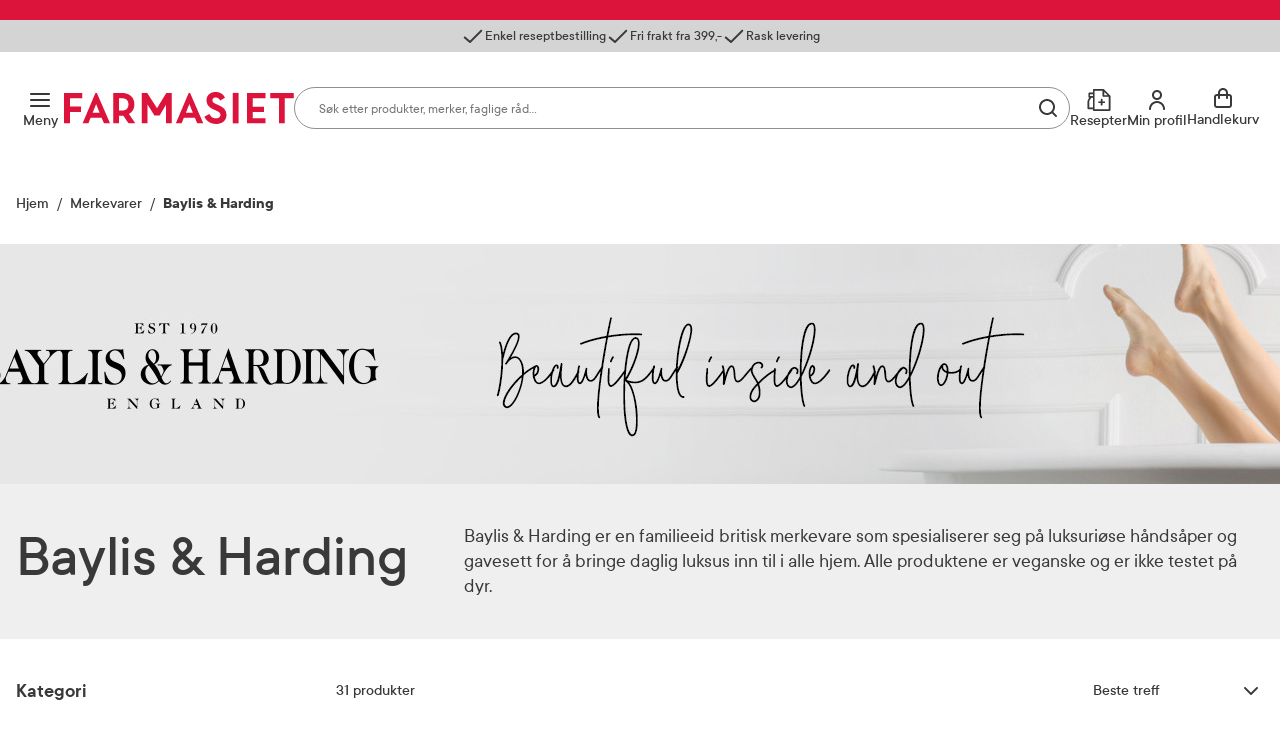

--- FILE ---
content_type: text/html; charset=utf-8
request_url: https://www.farmasiet.no/merkevarer/b/baylisharding
body_size: 41275
content:

<!DOCTYPE html>

<html lang="no">
    <head>
        <meta charset="utf-8" />
        <meta name="viewport" content="width=device-width, initial-scale=1" />

        <link rel="preload" as="font" href="/dist/assets/fonts/TTCommons-Bold.woff2" type="font/woff2" crossorigin="anonymous">
<link rel="preload" as="font" href="/dist/assets/fonts/TTCommons-DemiBold.woff2" type="font/woff2" crossorigin="anonymous">
<link rel="preload" as="font" href="/dist/assets/fonts/TTCommons-Medium.woff2" type="font/woff2" crossorigin="anonymous">
<link rel="preload" as="font" href="/dist/assets/fonts/TTCommons-Regular.woff2" type="font/woff2" crossorigin="anonymous">

            <link rel="preconnect" href="https://www.googletagmanager.com"/>
            <link rel="preconnect" href="https://www.google-analytics.com"/>

            <link rel="preconnect" href="https://invitejs.trustpilot.com"/>


        
    
    
        <title>Baylis &amp; Harding: Bade- og kroppsprodukter - Farmasiet.no - Farmasiet.no</title>
        <meta name="description" content="Utforsk luksuri&#xF8;se bade- og kroppsprodukter fra Baylis &amp; Harding. Finn den perfekte duften og looken til hum&#xF8;ret ditt her!" />
    
    <meta name="robots" content="index,follow">
    
        <meta property="og:title" content="Baylis &amp; Harding: Bade- og kroppsprodukter - Farmasiet.no - Farmasiet.no" />
        <meta property="og:description" content="Utforsk luksuri&#xF8;se bade- og kroppsprodukter fra Baylis &amp; Harding. Finn den perfekte duften og looken til hum&#xF8;ret ditt her!" />
        <meta property="og:image" content="https://www.farmasiet.no/dist/assets/images/logo.svg?format=jpg&w=490" />
        <meta property="og:url" content="https://www.farmasiet.no/merkevarer/b/baylisharding" />
        <meta property="og:type" content="article" />


<link href="https://www.farmasiet.no/merkevarer/b/baylisharding" rel="canonical" />
        <link type="text/css" rel="stylesheet" href="/dist/5.11f9ebcf78c8d001ff01.css"/>

        
<link rel="shortcut icon" type="image/x-icon" href="/dist/assets/images/favicon.ico?v=1.0.0.0">
<link rel="apple-touch-icon" sizes="180x180" href="/dist/assets/images/apple-touch-icon.png?v=1.0.0.0">
<link rel="icon" type="image/png" sizes="32x32" href="/dist/assets/images/favicon-32x32.png?v=1.0.0.0">
<link rel="icon" type="image/png" sizes="16x16" href="/dist/assets/images/favicon-16x16.png?v=1.0.0.0">
<link rel="icon" type="image/ico" href="/dist/assets/images/favicon.ico?v=1.0.0.0">

<link rel="mask-icon" href="/dist/assets/images/safari-pinned-tab.svg?v=1.0.0.0" color="#dc143c">
<link rel="manifest" href="/dist/manifest.json?v=1.0.0.0">
<meta name="msapplication-TileColor" content="#fff">
<meta name="theme-color" content="#dc143c">

        <script>
!function(T,l,y){var S=T.location,k="script",D="instrumentationKey",C="ingestionendpoint",I="disableExceptionTracking",E="ai.device.",b="toLowerCase",w="crossOrigin",N="POST",e="appInsightsSDK",t=y.name||"appInsights";(y.name||T[e])&&(T[e]=t);var n=T[t]||function(d){var g=!1,f=!1,m={initialize:!0,queue:[],sv:"5",version:2,config:d};function v(e,t){var n={},a="Browser";return n[E+"id"]=a[b](),n[E+"type"]=a,n["ai.operation.name"]=S&&S.pathname||"_unknown_",n["ai.internal.sdkVersion"]="javascript:snippet_"+(m.sv||m.version),{time:function(){var e=new Date;function t(e){var t=""+e;return 1===t.length&&(t="0"+t),t}return e.getUTCFullYear()+"-"+t(1+e.getUTCMonth())+"-"+t(e.getUTCDate())+"T"+t(e.getUTCHours())+":"+t(e.getUTCMinutes())+":"+t(e.getUTCSeconds())+"."+((e.getUTCMilliseconds()/1e3).toFixed(3)+"").slice(2,5)+"Z"}(),iKey:e,name:"Microsoft.ApplicationInsights."+e.replace(/-/g,"")+"."+t,sampleRate:100,tags:n,data:{baseData:{ver:2}}}}var h=d.url||y.src;if(h){function a(e){var t,n,a,i,r,o,s,c,u,p,l;g=!0,m.queue=[],f||(f=!0,t=h,s=function(){var e={},t=d.connectionString;if(t)for(var n=t.split(";"),a=0;a<n.length;a++){var i=n[a].split("=");2===i.length&&(e[i[0][b]()]=i[1])}if(!e[C]){var r=e.endpointsuffix,o=r?e.location:null;e[C]="https://"+(o?o+".":"")+"dc."+(r||"services.visualstudio.com")}return e}(),c=s[D]||d[D]||"",u=s[C],p=u?u+"/v2/track":d.endpointUrl,(l=[]).push((n="SDK LOAD Failure: Failed to load Application Insights SDK script (See stack for details)",a=t,i=p,(o=(r=v(c,"Exception")).data).baseType="ExceptionData",o.baseData.exceptions=[{typeName:"SDKLoadFailed",message:n.replace(/\./g,"-"),hasFullStack:!1,stack:n+"\nSnippet failed to load ["+a+"] -- Telemetry is disabled\nHelp Link: https://go.microsoft.com/fwlink/?linkid=2128109\nHost: "+(S&&S.pathname||"_unknown_")+"\nEndpoint: "+i,parsedStack:[]}],r)),l.push(function(e,t,n,a){var i=v(c,"Message"),r=i.data;r.baseType="MessageData";var o=r.baseData;return o.message='AI (Internal): 99 message:"'+("SDK LOAD Failure: Failed to load Application Insights SDK script (See stack for details) ("+n+")").replace(/\"/g,"")+'"',o.properties={endpoint:a},i}(0,0,t,p)),function(e,t){if(JSON){var n=T.fetch;if(n&&!y.useXhr)n(t,{method:N,body:JSON.stringify(e),mode:"cors"});else if(XMLHttpRequest){var a=new XMLHttpRequest;a.open(N,t),a.setRequestHeader("Content-type","application/json"),a.send(JSON.stringify(e))}}}(l,p))}function i(e,t){f||setTimeout(function(){!t&&m.core||a()},500)}var e=function(){var n=l.createElement(k);n.src=h;var e=y[w];return!e&&""!==e||"undefined"==n[w]||(n[w]=e),n.onload=i,n.onerror=a,n.onreadystatechange=function(e,t){"loaded"!==n.readyState&&"complete"!==n.readyState||i(0,t)},n}();y.ld<0?l.getElementsByTagName("head")[0].appendChild(e):setTimeout(function(){l.getElementsByTagName(k)[0].parentNode.appendChild(e)},y.ld||0)}try{m.cookie=l.cookie}catch(p){}function t(e){for(;e.length;)!function(t){m[t]=function(){var e=arguments;g||m.queue.push(function(){m[t].apply(m,e)})}}(e.pop())}var n="track",r="TrackPage",o="TrackEvent";t([n+"Event",n+"PageView",n+"Exception",n+"Trace",n+"DependencyData",n+"Metric",n+"PageViewPerformance","start"+r,"stop"+r,"start"+o,"stop"+o,"addTelemetryInitializer","setAuthenticatedUserContext","clearAuthenticatedUserContext","flush"]),m.SeverityLevel={Verbose:0,Information:1,Warning:2,Error:3,Critical:4};var s=(d.extensionConfig||{}).ApplicationInsightsAnalytics||{};if(!0!==d[I]&&!0!==s[I]){var c="onerror";t(["_"+c]);var u=T[c];T[c]=function(e,t,n,a,i){var r=u&&u(e,t,n,a,i);return!0!==r&&m["_"+c]({message:e,url:t,lineNumber:n,columnNumber:a,error:i}),r},d.autoExceptionInstrumented=!0}return m}(y.cfg);function a(){y.onInit&&y.onInit(n)}(T[t]=n).queue&&0===n.queue.length?(n.queue.push(a),n.trackPageView({})):a()}(window,document,{src: "https://js.monitor.azure.com/scripts/b/ai.2.gbl.min.js", crossOrigin: "anonymous", cfg: {instrumentationKey:'09b1d852-7c24-413d-891a-5dd6c13bc4e2', disableCookiesUsage: false }});
</script>

        

        
    <script>
        window.VisitorIntelligenceTrackingEnabled = true;
        window.VisitorIntelligenceSettings = {"endPointUrl":"/episerverapi/commercetracking/track","preferredCulture":"no"};
        window.RecommendationsRequired = false;
    </script>

        
    <script>
        window.experimentsDefinition = {"userId":"8c467dba-bcfe-45a9-bfae-988fd7e1abc8","path":"/merkevarer/b/baylisharding","experiments":[],"globalExperimentList":"","experimentationPathHeaderName":"experimentation-path","experimentationUserDataHeaderName":"experimentation-userdata"};
    </script>


    <script>
        window.cookieNames = {"tracking":{"marketing":"TR_MARKETING","preferences":"TR_PREFERENCES","statistics":"TR_STATISTICS"},"bankId":{"sessionId":"Prod-IdPortenSessionId","sessionValidity":"Prod-IdPortenSessionId-IsAlive"}};
    </script>

        
<script>
    window.enhancedConversionsUserData = {
        userId: '',
        email: ''
    }
</script>


        
    </head>
    <body data-experiment="">
    <noscript>
        <iframe src="https://www.googletagmanager.com/ns.html?id=GTM-NGZC2LS" height="0" width="0" style="display: none; visibility: hidden"></iframe>
    </noscript>
        
        
<div id="react_0HNIO45MEVNDU"></div>
        





<div class="PageContainer">

    
<div id="react_0HNIO45MEVNDM"><div><div><aside class="NewModal NewModal--Hidden" inert=""><div class="NewModal__Inner NewModal__Inner--Center NewModal__Inner--Default" role="dialog" aria-modal="true" aria-hidden="true" aria-labelledby="id-11"><div class="NewModal__DragHandle"></div><button class="NewModal__CloseButton" type="button"><span class="visuallyHidden">Lukk</span></button><div class="NewModal__Header"><h2 class="NewModal__Heading" id="id-11">Sesjon utløpt</h2></div><div class="NewModal__SwipeableOverlay"></div><div class="NewModal__Content"><p class="LoginModal__Text">Sesjonen din har utløpt. Vennligst logg inn på nytt.</p></div><div class="NewModal__Footer NewModal__Footer--MobileRight"><div class="NewModal__Buttons"><button class="Button Button--Medium Button--Primary Button--LoaderLeft NewModal__PrimaryButton">Logg inn</button></div></div></div></aside></div></div><div><div><aside class="NewModal NewModal--Hidden" inert=""><div class="NewModal__Inner NewModal__Inner--Center NewModal__Inner--Default" role="dialog" aria-modal="true" aria-hidden="true" aria-labelledby="id-12"><div class="NewModal__DragHandle"></div><button class="NewModal__CloseButton" type="button"><span class="visuallyHidden">Lukk</span></button><div class="NewModal__Header"><h2 class="NewModal__Heading" id="id-12">Legg til som favoritt</h2></div><div class="NewModal__SwipeableOverlay"></div><div class="NewModal__Content"><span class="LoginFavouritesModal__Text">Du må være logget inn for å legge dette produktet til som favoritt</span></div><div class="NewModal__Footer NewModal__Footer--MobileRight"><div class="NewModal__Buttons NewModal__Buttons--VerticalMobile"><button class="Button Button--Medium Button--Link Button--LoaderLeft NewModal__LinkButton">Ny kunde? Registrer deg her</button><button class="Button Button--Medium Button--Primary Button--LoaderLeft NewModal__PrimaryButton">Logg inn</button></div></div></div></aside></div></div><div><div><aside class="NewModal NewModal--Hidden" inert=""><div class="NewModal__Inner NewModal__Inner--Center NewModal__Inner--Default" role="dialog" aria-modal="true" aria-hidden="true" aria-labelledby="id-13"><div class="NewModal__DragHandle"></div><button class="NewModal__CloseButton" type="button"><span class="visuallyHidden">Lukk</span></button><div class="NewModal__Header"><h2 class="NewModal__Heading" id="id-13">Endringer i handlekurven din</h2></div><div class="NewModal__SwipeableOverlay"></div><div class="NewModal__Content"><p class="CartMergedModal__Text">Produkter du valgte før du logget inn har blitt lagt til handlekurven din. Vennligst kontroller at innholdet i handlekurven er korrekt.</p></div><div class="NewModal__Footer NewModal__Footer--MobileRight"><div class="NewModal__Buttons"><button class="Button Button--Medium Button--Primary Button--LoaderLeft NewModal__PrimaryButton">Lukk</button></div></div></div></aside></div></div><div></div><div></div><div><div><aside class="NewModal NewModal--Hidden" inert=""><div class="NewModal__Inner NewModal__Inner--Center NewModal__Inner--Default" role="dialog" aria-modal="true" aria-hidden="true" aria-labelledby="id-14"><div class="NewModal__DragHandle"></div><button class="NewModal__CloseButton" type="button"><span class="visuallyHidden">Lukk</span></button><div class="NewModal__Header"><h2 class="NewModal__Heading" id="id-14">En feil oppstod</h2></div><div class="NewModal__SwipeableOverlay"></div><div class="NewModal__Content"><p class="FatalErrorModal__Text">Handlekurven er ugyldig. Last inn siden på nytt.</p></div><div class="NewModal__Footer NewModal__Footer--MobileRight"><div class="NewModal__Buttons"><button class="Button Button--Medium Button--Primary Button--LoaderLeft NewModal__PrimaryButton">Last inn siden på nytt</button></div></div></div></aside></div></div><div><div><aside class="NewModal NewModal--Hidden" inert=""><div class="NewModal__Inner CooledProductsConflictModal NewModal__Inner--Center NewModal__Inner--Default" role="dialog" aria-modal="true" aria-hidden="true" aria-labelledby="id-15"><div class="NewModal__DragHandle"></div><button class="NewModal__CloseButton" type="button"><span class="visuallyHidden">Avbryt</span></button><div class="NewModal__Header"><h2 class="NewModal__Heading" id="id-15">Velg produkt</h2></div><div class="NewModal__SwipeableOverlay"></div><div class="NewModal__Content"><div class="CooledProductsConflictModal__Text"><div class="CooledProductsConflictModal__Description">Produktet du prøver å legge til tåler ikke kjøl. Vi ser at du har produkt i handlekurven som må sendes med kjøletransport. For å sikre riktig kvalitet, må disse bestilles hver for seg.</div><div class="CooledProductsConflictModal__SelectProducts">Velg produkt du ønsker å beholde:</div></div><div class="CooledProductsConflictModal__Entries" role="radiogroup"></div></div><div class="NewModal__Footer NewModal__Footer--MobileRight"><div class="NewModal__Buttons"><button class="Button Button--Medium Button--Link Button--LoaderLeft NewModal__LinkButton">Avbryt</button><button class="Button Button--Medium Button--Primary Button--LoaderLeft NewModal__PrimaryButton">Behold</button></div></div></div></aside></div></div><div class="Ribbon"><div class="Ribbon__Content"><ul class="Ribbon__Items"><li class="Ribbon__Item"><span class="RibbonItem RibbonItem--small"><span class="RibbonItem__Icon RibbonItem__Icon--Checkmark" aria-hidden="true"></span><span class="RibbonItem__Text">Enkel reseptbestilling</span></span></li><li class="Ribbon__Item"><span class="RibbonItem RibbonItem--small"><span class="RibbonItem__Icon RibbonItem__Icon--Checkmark" aria-hidden="true"></span><span class="RibbonItem__Text">Fri frakt fra 399,-</span></span></li><li class="Ribbon__Item"><span class="RibbonItem RibbonItem--small"><span class="RibbonItem__Icon RibbonItem__Icon--Checkmark" aria-hidden="true"></span><span class="RibbonItem__Text">Rask levering</span></span></li></ul></div></div><header class="Header Header--Compact Header--WithRibbon"><a class="Header__SkipToContent" href="#mainContent">Gå til innhold</a><a class="Header__SkipToContent" href="https://www.farmasiet.no/cart">Gå til kassen</a><div hidden="">Production | 772 | 11:26:58</div><div class="Header__TopWrapper Header__TopWrapper--WithAbsoluteSearch"><div class="Header__Top Header__Top--WithSearch"><div class="Header__TopContent"><div class="Header__LeftSide"><div class="Header__NavigationButtons"><button aria-haspopup="true" aria-expanded="false" class="HeaderMenuButton HeaderMenuButton--LabelVisible"><span class="hideOnMobile">Meny</span><span class="visuallyHidden">Åpne</span></button></div></div><a href="/" class="Header__Logo"><img src="/dist/assets/images/logo.svg?v=1.0.0.0" alt="Farmasiet Logo" width="230" height="32"/></a><div class="Header__SearchWrapper"><div class="RichSearch RichSearch--WithoutAnimation"><div class="RichSearch__Inner"><div class="RichSearch__InputWrapper"><label class="visuallyHidden" for="RichSearch__Input">Søk</label><input type="text" id="RichSearch__Input" class="RichSearch__Input" placeholder="Søk etter produkter, merker, faglige råd…" value="" tabindex="-1" autoComplete="off"/><button class="RichSearch__CloseButton" type="button"><span class="visuallyHidden">Lukk</span></button><div class="RichSearch__ButtonsRight"><button class="RichSearch__ClearButton" type="button"><span class="visuallyHidden">Tøm</span></button><div class="RichSearch__ClearButtonDivider"></div><button aria-disabled="true" class="RichSearch__SearchButton" type="button"><span class="visuallyHidden">Søk blant flere tusen produkter</span></button></div></div></div></div></div><div class="Header__RightSide"><div class="Header__SearchButton--Right"><button class="HeaderSearchButton HeaderSearchButton--LabelVisible"><span class="hideOnMobile">Søk</span><span class="visuallyHidden">Søk</span></button></div><ul class="Header__Actions"><li><div><div><div><button id="prescription-list-action" class="Header__ActionsRxPage Header__ActionsRxPage--LabelVisible" aria-haspopup="true" aria-expanded="false"><span>Resepter</span><span class="visuallyHidden">RX service</span></button><div class="RxMenu__Overlay"></div><div class="RxMenu" inert=""><div class="ReactCollapse--collapse" style="height:0px;overflow:hidden" aria-hidden="true"><div class="ReactCollapse--content"><div class="RxMenu__Placeholder"><div class="RxMenu__Content"><div class="RxMenu__HeaderWrapper RxMenu__HeaderWrapper--HideOnDesktop"><div class="RxMenu__Header">Mine resepter</div><button class="RxMenu__CloseButton" aria-haspopup="true" aria-expanded="false"><span class="visuallyHidden">Lukk</span></button></div><div class="RxMenu__Section"><ul class="RxMenu__LinksList"><li><a class="Button Button--Primary Button--Medium RxMenu__BuyPrescriptionButton" href="/prescription-list">Kjøp reseptvare</a></li><li class="RxMenu__Link"><a href="/prescription-list" rel="nofollow"><span class="RxMenuLinks__LinkIcon SvgIcon NavigationLinkIcon--RxDefault"></span><span class="RxMenuLinks__Text">Mine resepter</span></a></li><li class="RxMenu__Link"><a href="/prescription-history" rel="nofollow"><span class="RxMenuLinks__LinkIcon SvgIcon NavigationLinkIcon--HistoryDefault"></span><span class="RxMenuLinks__Text">Resepthistorikk</span></a></li><li class="RxMenu__Link"><a href="/inbox" rel="nofollow"><span class="RxMenuLinks__LinkIcon SvgIcon NavigationLinkIcon--MailDefault"></span><span class="RxMenuLinks__Text">Meldinger fra farmasøyten</span><div class="RxMenu__UnreadMessagesBadge"><iframe src="https://resept.farmasiet.no/inbox/unread-messages-badge.html" width="100%" height="100%"></iframe></div></a></li></ul></div><div class="RxMenu__QuickHelp"><a class="RxMenu__QuickHelp__Link" href="/kundesenter"><span class="RxMenu__LinkIcon RxMenuIcon__Support"></span><div class="RxMenu__TextContainer"><span class="RxMenu_Text">Kundeservice</span><span class="RxMenu_Text">33 74 03 24</span></div></a></div></div></div></div></div></div></div></div></div></li><li><div><div><div class="ActionMenuWrapper"><button id="my-profile-action" class="Header__ActionsMyProfile Header__ActionsMyProfile--LabelVisible" aria-haspopup="false" aria-expanded="false"><span class="hideOnMobile">Min profil</span><span class="visuallyHidden">Min profil</span></button><div class="ActionMenu__Overlay"></div><div class="ActionMenu" inert=""><div class="ReactCollapse--collapse" style="height:0px;overflow:hidden" aria-hidden="true"><div class="ReactCollapse--content"><div class="ActionMenu__Placeholder"><div class="ActionMenu__Content"><div class="LoginMenu"><a href="/login?redirect_uri=%2Fmerkevarer%2Fb%2Fbaylisharding" rel="nofollow noopener" class="Button Button--Medium Button--Primary LoginMenu__Button">Logg inn</a></div><ul class="ActionMenu__LinksList"><li class="ActionMenu__Link"><a href="/user-profile" rel="nofollow"><span>Min profil</span></a></li><li class="ActionMenu__Link"><a href="/favourites" rel="nofollow"><span>Mine favoritter</span></a></li><li class="ActionMenu__Link"><a href="/orders" rel="nofollow"><span>Mine bestillinger</span></a></li></ul></div></div></div></div></div></div></div></div></li><li><div class="CartV2" id="cart-action"><a class="CartV2__ToggleButton CartV2__ToggleButton--LabelVisible" href="https://www.farmasiet.no/cart"><span class="hideOnMobile" aria-hidden="true">Handlekurv</span><span class="visuallyHidden">Se handlekurv</span></a></div></li></ul></div></div><div><div><nav class="Navigation"><div class="Navigation__Content"><div class="Navigation__ContentOuter"><div class="Navigation__ContentInner"><button class="Navigation__CloseButton"></button><div class="NavigationLinks"><ul class="NavigationLinks__List"><li class="NavigationLinks__Link NavigationLinks__Link--Highlighted"><a href="/kampanjer"><span class="NavigationLinks__LinkIcon SvgIcon NavigationLinkIcon--PercentageHighlighted"></span>Kampanjer</a></li><li class="NavigationLinks__Link NavigationLinks__Link--Default"><a href="/merkevarer"><span class="NavigationLinks__LinkIcon SvgIcon NavigationLinkIcon--NoneDefault"></span>Merkevarer</a></li><li class="NavigationLinks__Link NavigationLinks__Link--Default"><a href="/nyheter"><span class="NavigationLinks__LinkIcon SvgIcon NavigationLinkIcon--NoneDefault"></span>Nyheter</a></li><li class="NavigationLinks__Link NavigationLinks__Link--Default"><a href="/kampanjer/populaertnaa"><span class="NavigationLinks__LinkIcon SvgIcon NavigationLinkIcon--NoneDefault"></span>Populært nå</a></li><li class="NavigationLinks__Link NavigationLinks__Link--Default"><a href="/rad-fra-apoteket"><span class="NavigationLinks__LinkIcon SvgIcon NavigationLinkIcon--NoneDefault"></span>Råd fra apoteket</a></li></ul><ul class="NavigationLinks__List"><li class="NavigationLinks__Link NavigationLinks__Link--Default"><a href="/kundesenter/mine-resepter"><span class="NavigationLinks__LinkIcon SvgIcon NavigationLinkIcon--PlusDefault"></span>Mine resepter</a></li><li class="NavigationLinks__Link NavigationLinks__Link--Default"><a href="/kundesenter"><span class="NavigationLinks__LinkIcon SvgIcon NavigationLinkIcon--HeadphonesDefault"></span>Kundesenter</a></li></ul></div><div class="Navigation__CategoriesWrapper"><span class="Navigation__Title">Produkter</span><ul class="NavList"><li class="NavListItem"><div class="NavListItem__Heading NavListItem__Heading--FirstLevel"><button class="NavListItem__Button" aria-haspopup="true" aria-expanded="false"><span class="visuallyHidden">Åpne</span></button><a href="/catalog/allergi-og-astma" class="HasSubitems" tabindex="-1">Allergi og astma</a></div><div><div class="NavListItem__Content"><div class="NavListItem__ContentInner"><div class="NavListItem__LinksSections"><button class="NavListItem__BackButton" type="button">Allergi og astma</button><ul class="NavList"><li class="NavListItem"><div class="NavListItem__Heading"><a href="/catalog/allergi-og-astma" class="NavList__Link NavList__Link--Bold">Alle produkter</a></div></li><li class="NavListItem"><div class="NavListItem__Heading"><a href="/catalog/allergi-og-astma/astma">Astma</a></div></li><li class="NavListItem"><div class="NavListItem__Heading"><a href="/catalog/allergi-og-astma/eksem">Eksem</a></div></li><li class="NavListItem"><div class="NavListItem__Heading"><a href="/catalog/allergi-og-astma/eksemklar">Eksemklær</a></div></li><li class="NavListItem"><div class="NavListItem__Heading"><a href="/catalog/allergi-og-astma/hjelpemidler-til-allergikere">Hjelpemidler til allergikere</a></div></li><li class="NavListItem"><div class="NavListItem__Heading"><a href="/catalog/allergi-og-astma/kloe-og-utslett">Kløe og utslett</a></div></li><li class="NavListItem"><div class="NavListItem__Heading"><a href="/catalog/allergi-og-astma/melkeerstatning">Melkeerstatning</a></div></li><li class="NavListItem"><div class="NavListItem__Heading"><a href="/catalog/allergi-og-astma/pollenallergi">Pollenallergi</a></div></li></ul></div></div></div></div></li><li class="NavListItem"><div class="NavListItem__Heading NavListItem__Heading--FirstLevel"><button class="NavListItem__Button" aria-haspopup="true" aria-expanded="false"><span class="visuallyHidden">Åpne</span></button><a href="/catalog/ansiktspleie" class="HasSubitems" tabindex="-1">Ansiktspleie</a></div><div><div class="NavListItem__Content"><div class="NavListItem__ContentInner"><div class="NavListItem__LinksSections"><button class="NavListItem__BackButton" type="button">Ansiktspleie</button><ul class="NavList"><li class="NavListItem"><div class="NavListItem__Heading"><a href="/catalog/ansiktspleie" class="NavList__Link NavList__Link--Bold">Alle produkter</a></div></li><li class="NavListItem"><div class="NavListItem__Heading"><a href="/catalog/ansiktspleie/akne">Akne</a></div></li><li class="NavListItem"><div class="NavListItem__Heading"><a href="/catalog/ansiktspleie/toner">Toner</a></div></li><li class="NavListItem"><div class="NavListItem__Heading"><a href="/catalog/ansiktspleie/ansiktsmasker-og-skrubb">Ansiktsmasker og skrubb</a></div></li><li class="NavListItem"><div class="NavListItem__Heading"><a href="/catalog/ansiktspleie/selvbruning-ansikt">Selvbruning ansikt</a></div></li><li class="NavListItem"><div class="NavListItem__Heading"><a href="/catalog/ansiktspleie/dagkrem">Dagkrem</a></div></li><li class="NavListItem"><div class="NavListItem__Heading"><a href="/catalog/ansiktspleie/eksem-e482fbe9">Eksem</a></div></li><li class="NavListItem"><div class="NavListItem__Heading"><a href="/catalog/ansiktspleie/kosmetikk">Kosmetikk</a></div></li><li class="NavListItem"><div class="NavListItem__Heading"><a href="/catalog/ansiktspleie/lepper">Lepper</a></div></li><li class="NavListItem"><div class="NavListItem__Heading"><a href="/catalog/ansiktspleie/nattkrem">Nattkrem</a></div></li><li class="NavListItem"><div class="NavListItem__Heading"><a href="/catalog/ansiktspleie/pigmentflekker">Pigmentflekker</a></div></li><li class="NavListItem"><div class="NavListItem__Heading"><a href="/catalog/ansiktspleie/ansiktsrens">Ansiktsrens</a></div></li><li class="NavListItem"><div class="NavListItem__Heading"><a href="/catalog/ansiktspleie/rosacea">Rosacea</a></div></li><li class="NavListItem"><div class="NavListItem__Heading"><a href="/catalog/ansiktspleie/serum">Serum</a></div></li><li class="NavListItem"><div class="NavListItem__Heading"><a href="/catalog/ansiktspleie/solkrem-ansikt">Solkrem ansikt</a></div></li><li class="NavListItem"><div class="NavListItem__Heading"><a href="/catalog/ansiktspleie/til-herrer">Til herrer</a></div></li><li class="NavListItem"><div class="NavListItem__Heading"><a href="/catalog/ansiktspleie/tilbehor-ansikt">Tilbehør ansikt</a></div></li><li class="NavListItem"><div class="NavListItem__Heading"><a href="/catalog/ansiktspleie/oyekrem">Øyekrem</a></div></li></ul></div></div></div></div></li><li class="NavListItem"><div class="NavListItem__Heading NavListItem__Heading--FirstLevel"><button class="NavListItem__Button" aria-haspopup="true" aria-expanded="false"><span class="visuallyHidden">Åpne</span></button><a href="/catalog/dyrepleie-fritid-og-reise" class="HasSubitems" tabindex="-1">Dyrepleie, fritid og reise</a></div><div><div class="NavListItem__Content"><div class="NavListItem__ContentInner"><div class="NavListItem__LinksSections"><button class="NavListItem__BackButton" type="button">Dyrepleie, fritid og reise</button><ul class="NavList"><li class="NavListItem"><div class="NavListItem__Heading"><a href="/catalog/dyrepleie-fritid-og-reise" class="NavList__Link NavList__Link--Bold">Alle produkter</a></div></li><li class="NavListItem"><div class="NavListItem__Heading"><a href="/catalog/dyrepleie-fritid-og-reise/dyrepleie">Dyrepleie</a></div></li><li class="NavListItem"><div class="NavListItem__Heading"><a href="/catalog/dyrepleie-fritid-og-reise/hus-og-hjem">Hus og hjem</a></div></li><li class="NavListItem"><div class="NavListItem__Heading"><a href="/catalog/dyrepleie-fritid-og-reise/gnagsar">Gnagsår</a></div></li><li class="NavListItem"><div class="NavListItem__Heading"><a href="/catalog/dyrepleie-fritid-og-reise/klar">Klær</a></div></li><li class="NavListItem"><div class="NavListItem__Heading"><a href="/catalog/dyrepleie-fritid-og-reise/kompresjonsstromper">Kompresjonsstrømper</a></div></li><li class="NavListItem"><div class="NavListItem__Heading"><a href="/catalog/dyrepleie-fritid-og-reise/leddstotter">Leddstøtter</a></div></li><li class="NavListItem"><div class="NavListItem__Heading"><a href="/catalog/dyrepleie-fritid-og-reise/massasje">Massasje</a></div></li><li class="NavListItem"><div class="NavListItem__Heading"><a href="/catalog/dyrepleie-fritid-og-reise/reise">Reise</a></div></li><li class="NavListItem"><div class="NavListItem__Heading"><a href="/catalog/dyrepleie-fritid-og-reise/sport--og-fritidsutstyr">Sport- og fritidsutstyr</a></div></li></ul></div></div></div></div></li><li class="NavListItem"><div class="NavListItem__Heading NavListItem__Heading--FirstLevel"><button class="NavListItem__Button" aria-haspopup="true" aria-expanded="false"><span class="visuallyHidden">Åpne</span></button><a href="/catalog/feber-og-forkjolelse" class="HasSubitems" tabindex="-1">Feber og forkjølelse</a></div><div><div class="NavListItem__Content"><div class="NavListItem__ContentInner"><div class="NavListItem__LinksSections"><button class="NavListItem__BackButton" type="button">Feber og forkjølelse</button><ul class="NavList"><li class="NavListItem"><div class="NavListItem__Heading"><a href="/catalog/feber-og-forkjolelse" class="NavList__Link NavList__Link--Bold">Alle produkter</a></div></li><li class="NavListItem"><div class="NavListItem__Heading"><a href="/catalog/feber-og-forkjolelse/smertestillende-og-febernedsettende">Smertestillende og febernedsettende</a></div></li><li class="NavListItem"><div class="NavListItem__Heading"><a href="/catalog/feber-og-forkjolelse/forebyggende">Forebyggende</a></div></li><li class="NavListItem"><div class="NavListItem__Heading"><a href="/catalog/feber-og-forkjolelse/hals-og-hoste">Hals og hoste</a></div></li><li class="NavListItem"><div class="NavListItem__Heading"><a href="/catalog/feber-og-forkjolelse/termometer">Termometer</a></div></li><li class="NavListItem"><div class="NavListItem__Heading"><a href="/catalog/feber-og-forkjolelse/nesespray-og-nesedraper">Nesespray og nesedråper</a></div></li></ul></div></div></div></div></li><li class="NavListItem"><div class="NavListItem__Heading NavListItem__Heading--FirstLevel"><button class="NavListItem__Button" aria-haspopup="true" aria-expanded="false"><span class="visuallyHidden">Åpne</span></button><a href="/catalog/helse-og-livsstil" class="HasSubitems" tabindex="-1">Helse og livsstil</a></div><div><div class="NavListItem__Content"><div class="NavListItem__ContentInner"><div class="NavListItem__LinksSections"><button class="NavListItem__BackButton" type="button">Helse og livsstil</button><ul class="NavList"><li class="NavListItem"><div class="NavListItem__Heading"><a href="/catalog/helse-og-livsstil" class="NavList__Link NavList__Link--Bold">Alle produkter</a></div></li><li class="NavListItem"><div class="NavListItem__Heading"><a href="/catalog/helse-og-livsstil/diabetes">Diabetes</a></div></li><li class="NavListItem"><div class="NavListItem__Heading"><a href="/catalog/helse-og-livsstil/hjerte-og-blodtrykk">Hjerte og blodtrykk</a></div></li><li class="NavListItem"><div class="NavListItem__Heading"><a href="/catalog/helse-og-livsstil/ned-i-vekt">Ned i vekt</a></div></li><li class="NavListItem"><div class="NavListItem__Heading"><a href="/catalog/helse-og-livsstil/roykeslutt">Røykeslutt</a></div></li><li class="NavListItem"><div class="NavListItem__Heading"><a href="/catalog/helse-og-livsstil/sovn-og-avslapning">Søvn og avslapning</a></div></li></ul></div></div></div></div></li><li class="NavListItem"><div class="NavListItem__Heading NavListItem__Heading--FirstLevel"><button class="NavListItem__Button" aria-haspopup="true" aria-expanded="false"><span class="visuallyHidden">Åpne</span></button><a href="/catalog/hjelpemidler-og-utstyr" class="HasSubitems" tabindex="-1">Hjelpemidler og utstyr</a></div><div><div class="NavListItem__Content"><div class="NavListItem__ContentInner"><div class="NavListItem__LinksSections"><button class="NavListItem__BackButton" type="button">Hjelpemidler og utstyr</button><ul class="NavList"><li class="NavListItem"><div class="NavListItem__Heading"><a href="/catalog/hjelpemidler-og-utstyr" class="NavList__Link NavList__Link--Bold">Alle produkter</a></div></li><li class="NavListItem"><div class="NavListItem__Heading"><a href="/catalog/hjelpemidler-og-utstyr/diverse">Diverse</a></div></li><li class="NavListItem"><div class="NavListItem__Heading"><a href="/catalog/hjelpemidler-og-utstyr/doseringsutstyr">Doseringsutstyr</a></div></li><li class="NavListItem"><div class="NavListItem__Heading"><a href="/catalog/hjelpemidler-og-utstyr/dusjbeskyttelse">Dusjbeskyttelse</a></div></li><li class="NavListItem"><div class="NavListItem__Heading"><a href="/catalog/hjelpemidler-og-utstyr/enklere-hverdag">Enklere hverdag</a></div></li><li class="NavListItem"><div class="NavListItem__Heading"><a href="/catalog/hjelpemidler-og-utstyr/hansker">Hansker</a></div></li><li class="NavListItem"><div class="NavListItem__Heading"><a href="/catalog/hjelpemidler-og-utstyr/hovne-ben-og-kompresjonsstromper">Hovne ben og kompresjonsstrømper</a></div></li><li class="NavListItem"><div class="NavListItem__Heading"><a href="/catalog/hjelpemidler-og-utstyr/injeksjonsutstyr">Injeksjonsutstyr</a></div></li><li class="NavListItem"><div class="NavListItem__Heading"><a href="/catalog/hjelpemidler-og-utstyr/krykker-og-stokker">Krykker og stokker</a></div></li><li class="NavListItem"><div class="NavListItem__Heading"><a href="/catalog/hjelpemidler-og-utstyr/selvtester">Selvtester</a></div></li><li class="NavListItem"><div class="NavListItem__Heading"><a href="/catalog/hjelpemidler-og-utstyr/sklisikring-og-brodder">Sklisikring og brodder</a></div></li><li class="NavListItem"><div class="NavListItem__Heading"><a href="/catalog/hjelpemidler-og-utstyr/stotteprodukter">Støtteprodukter</a></div></li></ul></div></div></div></div></li><li class="NavListItem"><div class="NavListItem__Heading NavListItem__Heading--FirstLevel"><button class="NavListItem__Button" aria-haspopup="true" aria-expanded="false"><span class="visuallyHidden">Åpne</span></button><a href="/catalog/hud-og-har" class="HasSubitems" tabindex="-1">Hud og hår</a></div><div><div class="NavListItem__Content"><div class="NavListItem__ContentInner"><div class="NavListItem__LinksSections"><button class="NavListItem__BackButton" type="button">Hud og hår</button><ul class="NavList"><li class="NavListItem"><div class="NavListItem__Heading"><a href="/catalog/hud-og-har" class="NavList__Link NavList__Link--Bold">Alle produkter</a></div></li><li class="NavListItem"><div class="NavListItem__Heading"><a href="/catalog/hud-og-har/barbering-og-harfjerning">Barbering og hårfjerning</a></div></li><li class="NavListItem"><div class="NavListItem__Heading"><a href="/catalog/hud-og-har/selvbruning">Selvbruning</a></div></li><li class="NavListItem"><div class="NavListItem__Heading"><a href="/catalog/hud-og-har/after-sun">After-sun</a></div></li><li class="NavListItem"><div class="NavListItem__Heading"><a href="/catalog/hud-og-har/deodoranter">Deodoranter</a></div></li><li class="NavListItem"><div class="NavListItem__Heading"><a href="/catalog/hud-og-har/desinfeksjon">Desinfeksjon</a></div></li><li class="NavListItem"><div class="NavListItem__Heading"><a href="/catalog/hud-og-har/dusj-og-bad">Dusj og bad</a></div></li><li class="NavListItem"><div class="NavListItem__Heading"><a href="/catalog/hud-og-har/fotpleie">Fotpleie</a></div></li><li class="NavListItem"><div class="NavListItem__Heading"><a href="/catalog/hud-og-har/herre">Herre</a></div></li><li class="NavListItem"><div class="NavListItem__Heading"><a href="/catalog/hud-og-har/hodelus">Hodelus</a></div></li><li class="NavListItem"><div class="NavListItem__Heading"><a href="/catalog/hud-og-har/hand-og-negl">Hånd og negl</a></div></li><li class="NavListItem"><div class="NavListItem__Heading"><a href="/catalog/hud-og-har/harpleie">Hårpleie</a></div></li><li class="NavListItem"><div class="NavListItem__Heading"><a href="/catalog/hud-og-har/kroppspleie">Kroppspleie</a></div></li><li class="NavListItem"><div class="NavListItem__Heading"><a href="/catalog/hud-og-har/oljer-og-massasje">Oljer og massasje</a></div></li><li class="NavListItem"><div class="NavListItem__Heading"><a href="/catalog/hud-og-har/solkrem">Solkrem</a></div></li><li class="NavListItem"><div class="NavListItem__Heading"><a href="/catalog/hud-og-har/syk-hud">Syk hud</a></div></li><li class="NavListItem"><div class="NavListItem__Heading"><a href="/catalog/hud-og-har/tilbehor-kropp">Tilbehør kropp</a></div></li></ul></div></div></div></div></li><li class="NavListItem"><div class="NavListItem__Heading NavListItem__Heading--FirstLevel"><button class="NavListItem__Button" aria-haspopup="true" aria-expanded="false"><span class="visuallyHidden">Åpne</span></button><a href="/catalog/intim-og-underliv" class="HasSubitems" tabindex="-1">Intim og underliv</a></div><div><div class="NavListItem__Content"><div class="NavListItem__ContentInner"><div class="NavListItem__LinksSections"><button class="NavListItem__BackButton" type="button">Intim og underliv</button><ul class="NavList"><li class="NavListItem"><div class="NavListItem__Heading"><a href="/catalog/intim-og-underliv" class="NavList__Link NavList__Link--Bold">Alle produkter</a></div></li><li class="NavListItem"><div class="NavListItem__Heading"><a href="/catalog/intim-og-underliv/endetarmsplager">Endetarmsplager</a></div></li><li class="NavListItem"><div class="NavListItem__Heading"><a href="/catalog/intim-og-underliv/fertilitet">Fertilitet</a></div></li><li class="NavListItem"><div class="NavListItem__Heading"><a href="/catalog/intim-og-underliv/graviditet-og-egglosning">Graviditet og eggløsning</a></div></li><li class="NavListItem"><div class="NavListItem__Heading"><a href="/catalog/intim-og-underliv/glidemidler">Glidemidler</a></div></li><li class="NavListItem"><div class="NavListItem__Heading"><a href="/catalog/intim-og-underliv/intimpleie">Intimpleie</a></div></li><li class="NavListItem"><div class="NavListItem__Heading"><a href="/catalog/intim-og-underliv/irritasjon-kloe-og-sopp">Irritasjon, kløe og sopp</a></div></li><li class="NavListItem"><div class="NavListItem__Heading"><a href="/catalog/intim-og-underliv/kjonnssykdommer">Kjønnssykdommer</a></div></li><li class="NavListItem"><div class="NavListItem__Heading"><a href="/catalog/intim-og-underliv/lett-inkontinens-truseinnlegg">Lett Inkontinens, truseinnlegg,</a></div></li><li class="NavListItem"><div class="NavListItem__Heading"><a href="/catalog/intim-og-underliv/mannens-underliv">Mannens underliv</a></div></li><li class="NavListItem"><div class="NavListItem__Heading"><a href="/catalog/intim-og-underliv/menstruasjon-og-pms">Menstruasjon og PMS</a></div></li><li class="NavListItem"><div class="NavListItem__Heading"><a href="/catalog/intim-og-underliv/overgangsalder">Overgangsalder</a></div></li><li class="NavListItem"><div class="NavListItem__Heading"><a href="/catalog/intim-og-underliv/prevensjon-og-nodprevensjon">Prevensjon og nødprevensjon</a></div></li><li class="NavListItem"><div class="NavListItem__Heading"><a href="/catalog/intim-og-underliv/sexhjelpemidler">Sexhjelpemidler</a></div></li><li class="NavListItem"><div class="NavListItem__Heading"><a href="/catalog/intim-og-underliv/tester">Tester</a></div></li></ul></div></div></div></div></li><li class="NavListItem"><div class="NavListItem__Heading NavListItem__Heading--FirstLevel"><button class="NavListItem__Button" aria-haspopup="true" aria-expanded="false"><span class="visuallyHidden">Åpne</span></button><a href="/catalog/kosttilskudd-og-ernaering" class="HasSubitems" tabindex="-1">Kosttilskudd og ernæring</a></div><div><div class="NavListItem__Content"><div class="NavListItem__ContentInner"><div class="NavListItem__LinksSections"><button class="NavListItem__BackButton" type="button">Kosttilskudd og ernæring</button><ul class="NavList"><li class="NavListItem"><div class="NavListItem__Heading"><a href="/catalog/kosttilskudd-og-ernaering" class="NavList__Link NavList__Link--Bold">Alle produkter</a></div></li><li class="NavListItem"><div class="NavListItem__Heading"><a href="/catalog/kosttilskudd-og-ernaering/drops-og-godteri">Drops og godteri</a></div></li><li class="NavListItem"><div class="NavListItem__Heading"><a href="/catalog/kosttilskudd-og-ernaering/sportsernaring">Sportsernæring</a></div></li><li class="NavListItem"><div class="NavListItem__Heading"><a href="/catalog/kosttilskudd-og-ernaering/krydder-og-droger">Krydder og droger</a></div></li><li class="NavListItem"><div class="NavListItem__Heading"><a href="/catalog/kosttilskudd-og-ernaering/mat-og-produksjon">Mat og produksjon</a></div></li><li class="NavListItem"><div class="NavListItem__Heading"><a href="/catalog/kosttilskudd-og-ernaering/naeringstilskudd">Næringstilskudd</a></div></li><li class="NavListItem"><div class="NavListItem__Heading"><a href="/catalog/kosttilskudd-og-ernaering/plantebaserte-legemidler-og-naturmidler">Plantebaserte legemidler og naturmidler</a></div></li><li class="NavListItem"><div class="NavListItem__Heading"><a href="/catalog/kosttilskudd-og-ernaering/tran-og-omegaprodukter">Tran og omegaprodukter</a></div></li><li class="NavListItem"><div class="NavListItem__Heading"><a href="/catalog/kosttilskudd-og-ernaering/vektkontroll">Vektkontroll</a></div></li><li class="NavListItem"><div class="NavListItem__Heading"><a href="/catalog/kosttilskudd-og-ernaering/vitaminer-og-mineraler">Vitaminer og mineraler</a></div></li></ul></div></div></div></div></li><li class="NavListItem"><div class="NavListItem__Heading NavListItem__Heading--FirstLevel"><button class="NavListItem__Button" aria-haspopup="true" aria-expanded="false"><span class="visuallyHidden">Åpne</span></button><a href="/catalog/mage-og-tarm" class="HasSubitems" tabindex="-1">Mage og tarm</a></div><div><div class="NavListItem__Content"><div class="NavListItem__ContentInner"><div class="NavListItem__LinksSections"><button class="NavListItem__BackButton" type="button">Mage og tarm</button><ul class="NavList"><li class="NavListItem"><div class="NavListItem__Heading"><a href="/catalog/mage-og-tarm" class="NavList__Link NavList__Link--Bold">Alle produkter</a></div></li><li class="NavListItem"><div class="NavListItem__Heading"><a href="/catalog/mage-og-tarm/diare">Diare</a></div></li><li class="NavListItem"><div class="NavListItem__Heading"><a href="/catalog/mage-og-tarm/vaskeerstatning">Væskeerstatning</a></div></li><li class="NavListItem"><div class="NavListItem__Heading"><a href="/catalog/mage-og-tarm/laktoseintoleranse">Laktoseintoleranse</a></div></li><li class="NavListItem"><div class="NavListItem__Heading"><a href="/catalog/mage-og-tarm/endetarmsplager">Endetarmsplager</a></div></li><li class="NavListItem"><div class="NavListItem__Heading"><a href="/catalog/mage-og-tarm/enzymer-og-matintoleranse">Enzymer og matintoleranse</a></div></li><li class="NavListItem"><div class="NavListItem__Heading"><a href="/catalog/mage-og-tarm/forgiftning">Forgiftning</a></div></li><li class="NavListItem"><div class="NavListItem__Heading"><a href="/catalog/mage-og-tarm/forstoppelse">Forstoppelse</a></div></li><li class="NavListItem"><div class="NavListItem__Heading"><a href="/catalog/mage-og-tarm/friskere-mage">Friskere mage</a></div></li><li class="NavListItem"><div class="NavListItem__Heading"><a href="/catalog/mage-og-tarm/halsbrann-og-syreplager">Halsbrann og syreplager</a></div></li><li class="NavListItem"><div class="NavListItem__Heading"><a href="/catalog/mage-og-tarm/luft-i-magen">Luft i magen</a></div></li><li class="NavListItem"><div class="NavListItem__Heading"><a href="/catalog/mage-og-tarm/reisesykekvalme">Reisesyke/kvalme</a></div></li><li class="NavListItem"><div class="NavListItem__Heading"><a href="/catalog/mage-og-tarm/smamarkinnvollsorm">Småmark/innvollsorm</a></div></li><li class="NavListItem"><div class="NavListItem__Heading"><a href="/catalog/mage-og-tarm/tarmundersokelse">Tarmundersøkelse</a></div></li></ul></div></div></div></div></li><li class="NavListItem"><div class="NavListItem__Heading NavListItem__Heading--FirstLevel"><button class="NavListItem__Button" aria-haspopup="true" aria-expanded="false"><span class="visuallyHidden">Åpne</span></button><a href="/catalog/foreldre-og-barn" class="HasSubitems" tabindex="-1">Foreldre og barn</a></div><div><div class="NavListItem__Content"><div class="NavListItem__ContentInner"><div class="NavListItem__LinksSections"><button class="NavListItem__BackButton" type="button">Foreldre og barn</button><ul class="NavList"><li class="NavListItem"><div class="NavListItem__Heading"><a href="/catalog/foreldre-og-barn" class="NavList__Link NavList__Link--Bold">Alle produkter</a></div></li><li class="NavListItem"><div class="NavListItem__Heading"><a href="/catalog/foreldre-og-barn/amming-og-pumping">Amming og pumping</a></div></li><li class="NavListItem"><div class="NavListItem__Heading"><a href="/catalog/foreldre-og-barn/barnesikring">Barnesikring</a></div></li><li class="NavListItem"><div class="NavListItem__Heading"><a href="/catalog/foreldre-og-barn/feber-og-forkjolelse">Feber og forkjølelse</a></div></li><li class="NavListItem"><div class="NavListItem__Heading"><a href="/catalog/foreldre-og-barn/flasker-kopper-og-spiseredskaper">Flasker, kopper og spiseredskaper</a></div></li><li class="NavListItem"><div class="NavListItem__Heading"><a href="/catalog/foreldre-og-barn/graviditet-og-egglosning">Graviditet og eggløsning</a></div></li><li class="NavListItem"><div class="NavListItem__Heading"><a href="/catalog/foreldre-og-barn/klar-leker-og-utstyr">Klær, leker og utstyr</a></div></li><li class="NavListItem"><div class="NavListItem__Heading"><a href="/catalog/foreldre-og-barn/kosttilskudd-til-barn">Kosttilskudd til barn</a></div></li><li class="NavListItem"><div class="NavListItem__Heading"><a href="/catalog/foreldre-og-barn/kremer-og-salver">Kremer og salver</a></div></li><li class="NavListItem"><div class="NavListItem__Heading"><a href="/catalog/foreldre-og-barn/morsmelkerstatning-og-barnemat">Morsmelkerstatning og barnemat</a></div></li><li class="NavListItem"><div class="NavListItem__Heading"><a href="/catalog/foreldre-og-barn/munn-og-tenner">Munn og tenner</a></div></li><li class="NavListItem"><div class="NavListItem__Heading"><a href="/catalog/foreldre-og-barn/smokker">Smokker</a></div></li><li class="NavListItem"><div class="NavListItem__Heading"><a href="/catalog/foreldre-og-barn/smabarnsplager">Småbarnsplager</a></div></li><li class="NavListItem"><div class="NavListItem__Heading"><a href="/catalog/foreldre-og-barn/sol-og-reise">Sol og reise</a></div></li><li class="NavListItem"><div class="NavListItem__Heading"><a href="/catalog/foreldre-og-barn/vask-og-stell">Vask og stell</a></div></li></ul></div></div></div></div></li><li class="NavListItem"><div class="NavListItem__Heading NavListItem__Heading--FirstLevel"><button class="NavListItem__Button" aria-haspopup="true" aria-expanded="false"><span class="visuallyHidden">Åpne</span></button><a href="/catalog/munn-og-tann" class="HasSubitems" tabindex="-1">Munn og tann</a></div><div><div class="NavListItem__Content"><div class="NavListItem__ContentInner"><div class="NavListItem__LinksSections"><button class="NavListItem__BackButton" type="button">Munn og tann</button><ul class="NavList"><li class="NavListItem"><div class="NavListItem__Heading"><a href="/catalog/munn-og-tann" class="NavList__Link NavList__Link--Bold">Alle produkter</a></div></li><li class="NavListItem"><div class="NavListItem__Heading"><a href="/catalog/munn-og-tann/fluortabletter">Fluortabletter</a></div></li><li class="NavListItem"><div class="NavListItem__Heading"><a href="/catalog/munn-og-tann/hvitere-tenner">Hvitere tenner</a></div></li><li class="NavListItem"><div class="NavListItem__Heading"><a href="/catalog/munn-og-tann/munnskyll">Munnskyll</a></div></li><li class="NavListItem"><div class="NavListItem__Heading"><a href="/catalog/munn-og-tann/munntorrhet">Munntørrhet</a></div></li><li class="NavListItem"><div class="NavListItem__Heading"><a href="/catalog/munn-og-tann/protesemidler">Protesemidler</a></div></li><li class="NavListItem"><div class="NavListItem__Heading"><a href="/catalog/munn-og-tann/regulering-og-biteskinner">Regulering og biteskinner</a></div></li><li class="NavListItem"><div class="NavListItem__Heading"><a href="/catalog/munn-og-tann/sar-irundt-munnen">Sår i/rundt munnen</a></div></li><li class="NavListItem"><div class="NavListItem__Heading"><a href="/catalog/munn-og-tann/tannborster">Tannbørster</a></div></li><li class="NavListItem"><div class="NavListItem__Heading"><a href="/catalog/munn-og-tann/tannkrem">Tannkrem</a></div></li><li class="NavListItem"><div class="NavListItem__Heading"><a href="/catalog/munn-og-tann/tanntrad-og-mellomromsborster">Tanntråd og mellomromsbørster</a></div></li><li class="NavListItem"><div class="NavListItem__Heading"><a href="/catalog/munn-og-tann/tyggegummi-og-frisk-pust">Tyggegummi og frisk pust</a></div></li></ul></div></div></div></div></li><li class="NavListItem"><div class="NavListItem__Heading NavListItem__Heading--FirstLevel"><button class="NavListItem__Button" aria-haspopup="true" aria-expanded="false"><span class="visuallyHidden">Åpne</span></button><a href="/catalog/smerte" class="HasSubitems" tabindex="-1">Smerte</a></div><div><div class="NavListItem__Content"><div class="NavListItem__ContentInner"><div class="NavListItem__LinksSections"><button class="NavListItem__BackButton" type="button">Smerte</button><ul class="NavList"><li class="NavListItem"><div class="NavListItem__Heading"><a href="/catalog/smerte" class="NavList__Link NavList__Link--Bold">Alle produkter</a></div></li><li class="NavListItem"><div class="NavListItem__Heading"><a href="/catalog/smerte/forstuelse">Forstuelse</a></div></li><li class="NavListItem"><div class="NavListItem__Heading"><a href="/catalog/smerte/halsvondt">Halsvondt</a></div></li><li class="NavListItem"><div class="NavListItem__Heading"><a href="/catalog/smerte/hodepine">Hodepine</a></div></li><li class="NavListItem"><div class="NavListItem__Heading"><a href="/catalog/smerte/lokalbedovelse-av-hud">Lokalbedøvelse av hud</a></div></li><li class="NavListItem"><div class="NavListItem__Heading"><a href="/catalog/smerte/menssmerter">Menssmerter</a></div></li><li class="NavListItem"><div class="NavListItem__Heading"><a href="/catalog/smerte/muskel-og-leddsmerter">Muskel og leddsmerter</a></div></li><li class="NavListItem"><div class="NavListItem__Heading"><a href="/catalog/smerte/smertelindring-til-bruk-pa-hud">Smertelindring til bruk på hud</a></div></li><li class="NavListItem"><div class="NavListItem__Heading"><a href="/catalog/smerte/tannverk">Tannverk</a></div></li></ul></div></div></div></div></li><li class="NavListItem"><div class="NavListItem__Heading NavListItem__Heading--FirstLevel"><button class="NavListItem__Button" aria-haspopup="true" aria-expanded="false"><span class="visuallyHidden">Åpne</span></button><a href="/catalog/stomi-inkontinens-og-kateter" class="HasSubitems" tabindex="-1">Stomi, inkontinens og kateter</a></div><div><div class="NavListItem__Content"><div class="NavListItem__ContentInner"><div class="NavListItem__LinksSections"><button class="NavListItem__BackButton" type="button">Stomi, inkontinens og kateter</button><ul class="NavList"><li class="NavListItem"><div class="NavListItem__Heading"><a href="/catalog/stomi-inkontinens-og-kateter" class="NavList__Link NavList__Link--Bold">Alle produkter</a></div></li><li class="NavListItem"><div class="NavListItem__Heading"><a href="/catalog/stomi-inkontinens-og-kateter/alt-av-bind-og-bleier">Alt av bind og bleier</a></div></li><li class="NavListItem"><div class="NavListItem__Heading"><a href="/catalog/stomi-inkontinens-og-kateter/analirrigasjon">Analirrigasjon</a></div></li><li class="NavListItem"><div class="NavListItem__Heading"><a href="/catalog/stomi-inkontinens-og-kateter/beskyttende-hudpleie">Beskyttende hudpleie</a></div></li><li class="NavListItem"><div class="NavListItem__Heading"><a href="/catalog/stomi-inkontinens-og-kateter/kateter">Kateter</a></div></li><li class="NavListItem"><div class="NavListItem__Heading"><a href="/catalog/stomi-inkontinens-og-kateter/sengebeskyttelse">Sengebeskyttelse</a></div></li><li class="NavListItem"><div class="NavListItem__Heading"><a href="/catalog/stomi-inkontinens-og-kateter/stomiutstyr">Stomiutstyr</a></div></li><li class="NavListItem"><div class="NavListItem__Heading"><a href="/catalog/stomi-inkontinens-og-kateter/truser">Truser</a></div></li><li class="NavListItem"><div class="NavListItem__Heading"><a href="/catalog/stomi-inkontinens-og-kateter/urinlekkasje">Urinlekkasje</a></div></li><li class="NavListItem"><div class="NavListItem__Heading"><a href="/catalog/stomi-inkontinens-og-kateter/urinposer-og-tilbehor">Urinposer og tilbehør</a></div></li></ul></div></div></div></div></li><li class="NavListItem"><div class="NavListItem__Heading NavListItem__Heading--FirstLevel"><button class="NavListItem__Button" aria-haspopup="true" aria-expanded="false"><span class="visuallyHidden">Åpne</span></button><a href="/catalog/sar-bitt-og-stikk" class="HasSubitems" tabindex="-1">Sår, bitt og stikk</a></div><div><div class="NavListItem__Content"><div class="NavListItem__ContentInner"><div class="NavListItem__LinksSections"><button class="NavListItem__BackButton" type="button">Sår, bitt og stikk</button><ul class="NavList"><li class="NavListItem"><div class="NavListItem__Heading"><a href="/catalog/sar-bitt-og-stikk" class="NavList__Link NavList__Link--Bold">Alle produkter</a></div></li><li class="NavListItem"><div class="NavListItem__Heading"><a href="/catalog/sar-bitt-og-stikk/arrbehandling">Arrbehandling</a></div></li><li class="NavListItem"><div class="NavListItem__Heading"><a href="/catalog/sar-bitt-og-stikk/bitt-stikk-og-sommerplager">Bitt, stikk og sommerplager</a></div></li><li class="NavListItem"><div class="NavListItem__Heading"><a href="/catalog/sar-bitt-og-stikk/forstehjelp">Førstehjelp</a></div></li><li class="NavListItem"><div class="NavListItem__Heading"><a href="/catalog/sar-bitt-og-stikk/gnagsar">Gnagsår</a></div></li><li class="NavListItem"><div class="NavListItem__Heading"><a href="/catalog/sar-bitt-og-stikk/leddstotter-og-kompresjon">Leddstøtter og kompresjon</a></div></li><li class="NavListItem"><div class="NavListItem__Heading"><a href="/catalog/sar-bitt-og-stikk/lus-og-skabb">Lus og Skabb</a></div></li><li class="NavListItem"><div class="NavListItem__Heading"><a href="/catalog/sar-bitt-og-stikk/munnsar">Munnsår</a></div></li><li class="NavListItem"><div class="NavListItem__Heading"><a href="/catalog/sar-bitt-og-stikk/plaster-og-forbinding">Plaster og forbinding</a></div></li><li class="NavListItem"><div class="NavListItem__Heading"><a href="/catalog/sar-bitt-og-stikk/sarbehandling">Sårbehandling</a></div></li><li class="NavListItem"><div class="NavListItem__Heading"><a href="/catalog/sar-bitt-og-stikk/sarvask-og-salver">Sårvask og salver</a></div></li></ul></div></div></div></div></li><li class="NavListItem"><div class="NavListItem__Heading NavListItem__Heading--FirstLevel"><button class="NavListItem__Button" aria-haspopup="true" aria-expanded="false"><span class="visuallyHidden">Åpne</span></button><a href="/catalog/oye-ore-og-nese" class="HasSubitems" tabindex="-1">Øye, øre og nese</a></div><div><div class="NavListItem__Content"><div class="NavListItem__ContentInner"><div class="NavListItem__LinksSections"><button class="NavListItem__BackButton" type="button">Øye, øre og nese</button><ul class="NavList"><li class="NavListItem"><div class="NavListItem__Heading"><a href="/catalog/oye-ore-og-nese" class="NavList__Link NavList__Link--Bold">Alle produkter</a></div></li><li class="NavListItem"><div class="NavListItem__Heading"><a href="/catalog/oye-ore-og-nese/briller-og-linseprodukter">Briller og linseprodukter</a></div></li><li class="NavListItem"><div class="NavListItem__Heading"><a href="/catalog/oye-ore-og-nese/neseplager">Neseplager</a></div></li><li class="NavListItem"><div class="NavListItem__Heading"><a href="/catalog/oye-ore-og-nese/snorkeprodukter">Snorkeprodukter</a></div></li><li class="NavListItem"><div class="NavListItem__Heading"><a href="/catalog/oye-ore-og-nese/torre-oyne">Tørre øyne</a></div></li><li class="NavListItem"><div class="NavListItem__Heading"><a href="/catalog/oye-ore-og-nese/oreplager">Øreplager</a></div></li><li class="NavListItem"><div class="NavListItem__Heading"><a href="/catalog/oye-ore-og-nese/orepropper">Ørepropper</a></div></li><li class="NavListItem"><div class="NavListItem__Heading"><a href="/catalog/oye-ore-og-nese/oyemakeup">Øyemakeup</a></div></li><li class="NavListItem"><div class="NavListItem__Heading"><a href="/catalog/oye-ore-og-nese/oyeplager">Øyeplager</a></div></li></ul></div></div></div></div></li><li class="NavListItem"><div class="NavListItem__Heading NavListItem__Heading--FirstLevel"><span class="NavList__AdditionalItemsTitle">Sesong</span></div></li><li class="NavListItem"><div class="NavListItem__Heading NavListItem__Heading--FirstLevel"><a href="/kampanjer/julegavetips">Julegavetips</a></div></li><li class="NavListItem"><div class="NavListItem__Heading NavListItem__Heading--FirstLevel"><a href="/gjor-et-kupp">Outlet</a></div></li><li class="NavListItem"><div class="NavListItem__Heading NavListItem__Heading--FirstLevel"><a href="/catalog/feber-og-forkjolelse">Forkjølelse</a></div></li></ul></div></div></div></div></nav></div></div><div class="Header__TopPaddingBottom"></div></div></div></header></div>
    

<div id="react_0HNIO45MEVNDO"><div class="Breadcrumbs" role="navigation" aria-label="breadcrumbs"><div class="Breadcrumbs__Wrapper"><ul class="Breadcrumbs__Inner" itemscope="" itemType="https://schema.org/BreadcrumbList"><li itemProp="itemListElement" itemscope="" itemType="http://schema.org/ListItem" class=""><a href="/" itemProp="item"><span itemProp="name">Hjem</span></a><meta itemProp="position" content="1"/></li><li itemProp="itemListElement" itemscope="" itemType="http://schema.org/ListItem" class=""><a href="/merkevarer" itemProp="item"><span itemProp="name">Merkevarer</span></a><meta itemProp="position" content="2"/></li><li itemProp="itemListElement" itemscope="" itemType="http://schema.org/ListItem" class=""><a href="" itemProp="item"><span itemProp="name">Baylis &amp; Harding</span></a><meta itemProp="position" content="3"/></li></ul></div></div></div>


    <main id="mainContent">
        


<article class="BrandPage">
        <div class="ContentHeader__Block BrandPage__HeaderBlock">
            <div class="PageHeader">

    <div class="PageImage"><picture><source media="(min-width: 1441px)" sizes="100vw" srcset="/contentassets/2a54ae4a2495457fa708ca43f0064b35/baylis--harding_farmasiet_1920x240px_v3.jpg?width=1920&amp;height=240&amp;quality=90&amp;rxy=0.09,0.5&amp;rmode=Crop 1920w, /contentassets/2a54ae4a2495457fa708ca43f0064b35/baylis--harding_farmasiet_1920x240px_v3.jpg?width=3200&amp;height=400&amp;quality=90&amp;rxy=0.09,0.5&amp;rmode=Crop 3200w" /><source media="(min-width: 1024px)" sizes="100vw" srcset="/contentassets/2a54ae4a2495457fa708ca43f0064b35/baylis--harding_farmasiet_1920x240px_v3.jpg?width=1440&amp;height=240&amp;quality=90&amp;rxy=0.09,0.5&amp;rmode=Crop 1440w, /contentassets/2a54ae4a2495457fa708ca43f0064b35/baylis--harding_farmasiet_1920x240px_v3.jpg?width=2880&amp;height=480&amp;quality=90&amp;rxy=0.09,0.5&amp;rmode=Crop 2880w" /><source media="(min-width: 769px)" sizes="100vw" srcset="/contentassets/2a54ae4a2495457fa708ca43f0064b35/baylis--harding_farmasiet_1920x240px_v3.jpg?width=1024&amp;height=240&amp;quality=90&amp;rxy=0.09,0.5&amp;rmode=Crop 1024w, /contentassets/2a54ae4a2495457fa708ca43f0064b35/baylis--harding_farmasiet_1920x240px_v3.jpg?width=2048&amp;height=480&amp;quality=90&amp;rxy=0.09,0.5&amp;rmode=Crop 2048w" /><source media="(min-width: 481px)" sizes="100vw" srcset="/contentassets/2a54ae4a2495457fa708ca43f0064b35/baylis--harding_farmasiet_1920x240px_v3.jpg?width=768&amp;height=205&amp;quality=90&amp;rxy=0.09,0.5&amp;rmode=Crop 768w, /contentassets/2a54ae4a2495457fa708ca43f0064b35/baylis--harding_farmasiet_1920x240px_v3.jpg?width=1536&amp;height=410&amp;quality=90&amp;rxy=0.09,0.5&amp;rmode=Crop 1536w" /><source sizes="100vw" srcset="/contentassets/2a54ae4a2495457fa708ca43f0064b35/baylis--harding_farmasiet_1920x240px_v3.jpg?width=480&amp;height=205&amp;quality=90&amp;rxy=0.09,0.5&amp;rmode=Crop 480w, /contentassets/2a54ae4a2495457fa708ca43f0064b35/baylis--harding_farmasiet_1920x240px_v3.jpg?width=960&amp;height=410&amp;quality=90&amp;rxy=0.09,0.5&amp;rmode=Crop 960w" /><img src="/contentassets/2a54ae4a2495457fa708ca43f0064b35/baylis--harding_farmasiet_1920x240px_v3.jpg?width=1440&amp;rxy=0.09,0.5" /></picture></div>
</div>
        </div>

    <div class="BrandPage__Header ">
        <div class="BrandPage__HeaderInner">
            <div class="BrandPage__Logo">
                    <h1>Baylis & Harding</h1>
            </div>
                <div class="BrandPage__Ingress">
                    
<p>Baylis &amp; Harding er en familieeid britisk merkevare som spesialiserer seg på luksuriøse håndsåper og gavesett for å bringe daglig luksus inn til i alle hjem. Alle produktene er veganske og er ikke testet på dyr.</p>


                </div>
        </div>
    </div>

    <div class="BrandPage__Inner">


        
            <div class="BrandPage__Wrapper">
                <div class="BrandPage__Content">
                    <div id="react_0HNIO45MEVNDL"><div class="CategoryPage__Body"><div class="CategoryPage__Sidebar"><aside class="ProductFilters"><h2 class="visuallyHidden">Filter</h2><div><div><aside class="NewModal NewModal--Hidden" inert=""><div class="NewModal__Inner ProductFilters__Main ProductFilters__Main--Mobile NewModal__Inner--Left NewModal__Inner--Default" role="dialog" aria-modal="true" aria-hidden="true" aria-labelledby="id-16"><div class="NewModal__DragHandle"></div><div class="NewModal__Header"><h2 class="NewModal__Heading" id="id-16">Filter</h2><span class="NewModal__Subheading">31 Produkter</span></div><div class="NewModal__SwipeableOverlay"></div><div class="NewModal__Content"><div class="ProductFilters__OverlayInner"><div class="ProductFilters__Content"><div class="Accordion Form ProductFilters__AccordionFilters"><div class="Accordion__Item"><button class="ProductFilters__ItemHeader">Type produkt</button><div class="ReactCollapse--collapse" style="height:0px;overflow:hidden" aria-hidden="true"><div class="ReactCollapse--content"><div class="Accordion__Content" inert="" style="max-height:unset"><div class="Accordion__ContentInner"><ul class="Form__FieldList"><li><div class="NewCustomCheckbox"><input type="checkbox" value="AfterShave" id="productTypeAfterShave"/><label for="productTypeAfterShave"><span><span>After shave</span> <span>(<!-- -->2<!-- -->)</span></span></label></div></li><li><div class="NewCustomCheckbox"><input type="checkbox" value="Badebombe" id="productTypeBadebombe"/><label for="productTypeBadebombe"><span><span>Badebombe</span> <span>(<!-- -->1<!-- -->)</span></span></label></div></li><li><div class="NewCustomCheckbox"><input type="checkbox" value="Badeskum" id="productTypeBadeskum"/><label for="productTypeBadeskum"><span><span>Badeskum</span> <span>(<!-- -->7<!-- -->)</span></span></label></div></li><li><div class="NewCustomCheckbox"><input type="checkbox" value="Balsam" id="productTypeBalsam"/><label for="productTypeBalsam"><span><span>Balsam</span> <span>(<!-- -->1<!-- -->)</span></span></label></div></li><li><div class="NewCustomCheckbox"><input type="checkbox" value="Dusjsape" id="productTypeDusjsape"/><label for="productTypeDusjsape"><span><span>Dusjsåpe</span> <span>(<!-- -->10<!-- -->)</span></span></label></div></li><li><div class="NewCustomCheckbox"><input type="checkbox" value="Fuktighetskrem" id="productTypeFuktighetskrem"/><label for="productTypeFuktighetskrem"><span><span>Fuktighetskrem</span> <span>(<!-- -->3<!-- -->)</span></span></label></div></li><li><div class="NewCustomCheckbox"><input type="checkbox" value="Gavesett" id="productTypeGavesett"/><label for="productTypeGavesett"><span><span>Gavesett</span> <span>(<!-- -->7<!-- -->)</span></span></label></div></li><li><div class="NewCustomCheckbox"><input type="checkbox" value="Handkrem" id="productTypeHandkrem"/><label for="productTypeHandkrem"><span><span>Håndkrem</span> <span>(<!-- -->3<!-- -->)</span></span></label></div></li><li><div class="NewCustomCheckbox"><input type="checkbox" value="Handsape" id="productTypeHandsape"/><label for="productTypeHandsape"><span><span>Håndsåpe</span> <span>(<!-- -->10<!-- -->)</span></span></label></div></li><li><div class="NewCustomCheckbox"><input type="checkbox" value="Kroppsspray" id="productTypeKroppsspray"/><label for="productTypeKroppsspray"><span><span>Kroppsspray</span> <span>(<!-- -->1<!-- -->)</span></span></label></div></li><li><div class="NewCustomCheckbox"><input type="checkbox" value="Sjampo" id="productTypeSjampo"/><label for="productTypeSjampo"><span><span>Sjampo</span> <span>(<!-- -->3<!-- -->)</span></span></label></div></li><li><div class="NewCustomCheckbox"><input type="checkbox" value="Sapestykker" id="productTypeSapestykker"/><label for="productTypeSapestykker"><span><span>Såpestykker</span> <span>(<!-- -->1<!-- -->)</span></span></label></div></li></ul></div></div></div></div></div><div class="Accordion__Item"><button class="ProductFilters__ItemHeader">Hudtype</button><div class="ReactCollapse--collapse" style="height:0px;overflow:hidden" aria-hidden="true"><div class="ReactCollapse--content"><div class="Accordion__Content" inert="" style="max-height:unset"><div class="Accordion__ContentInner"><ul class="Form__FieldList"><li><div class="NewCustomCheckbox"><input type="checkbox" value="NormalHud" id="skinTypesNormalHud"/><label for="skinTypesNormalHud"><span><span>Normal hud</span> <span>(<!-- -->6<!-- -->)</span></span></label></div></li><li><div class="NewCustomCheckbox"><input type="checkbox" value="TorrHud" id="skinTypesTorrHud"/><label for="skinTypesTorrHud"><span><span>Tørr hud</span> <span>(<!-- -->6<!-- -->)</span></span></label></div></li></ul></div></div></div></div></div><div class="Accordion__Item"><button class="ProductFilters__ItemHeader">Egenskaper</button><div class="ReactCollapse--collapse" style="height:0px;overflow:hidden" aria-hidden="true"><div class="ReactCollapse--content"><div class="Accordion__Content" inert="" style="max-height:unset"><div class="Accordion__ContentInner"><ul class="Form__FieldList"><li><div class="NewCustomCheckbox"><input type="checkbox" value="Beroligende" id="propertiesBeroligende"/><label for="propertiesBeroligende"><span><span>Beroligende</span> <span>(<!-- -->3<!-- -->)</span></span></label></div></li><li><div class="NewCustomCheckbox"><input type="checkbox" value="Fuktgivende" id="propertiesFuktgivende"/><label for="propertiesFuktgivende"><span><span>Fuktighetsgivende</span> <span>(<!-- -->7<!-- -->)</span></span></label></div></li><li><div class="NewCustomCheckbox"><input type="checkbox" value="Mykgjorende" id="propertiesMykgjorende"/><label for="propertiesMykgjorende"><span><span>Mykgjørende</span> <span>(<!-- -->1<!-- -->)</span></span></label></div></li></ul></div></div></div></div></div><div class="Accordion__Item"><button class="ProductFilters__ItemHeader">Innholdsinformasjon</button><div class="ReactCollapse--collapse" style="height:0px;overflow:hidden" aria-hidden="true"><div class="ReactCollapse--content"><div class="Accordion__Content" inert="" style="max-height:unset"><div class="Accordion__ContentInner"><ul class="Form__FieldList"><li><div class="NewCustomCheckbox"><input type="checkbox" value="MedRetinol" id="keyInformationMedRetinol"/><label for="keyInformationMedRetinol"><span><span>Med retinol</span> <span>(<!-- -->1<!-- -->)</span></span></label></div></li><li><div class="NewCustomCheckbox"><input type="checkbox" value="MedVitaminC" id="keyInformationMedVitaminC"/><label for="keyInformationMedVitaminC"><span><span>Med vitamin C</span> <span>(<!-- -->2<!-- -->)</span></span></label></div></li><li><div class="NewCustomCheckbox"><input type="checkbox" value="NaturligeIngredienser" id="keyInformationNaturligeIngredienser"/><label for="keyInformationNaturligeIngredienser"><span><span>Naturlige ingredienser</span> <span>(<!-- -->12<!-- -->)</span></span></label></div></li><li><div class="NewCustomCheckbox"><input type="checkbox" value="Vegansk" id="keyInformationVegansk"/><label for="keyInformationVegansk"><span><span>Vegansk</span> <span>(<!-- -->15<!-- -->)</span></span></label></div></li></ul></div></div></div></div></div><div class="Accordion__Item"><button class="ProductFilters__ItemHeader">Målgruppe</button><div class="ReactCollapse--collapse" style="height:0px;overflow:hidden" aria-hidden="true"><div class="ReactCollapse--content"><div class="Accordion__Content" inert="" style="max-height:unset"><div class="Accordion__ContentInner"><ul class="Form__FieldList"><li><div class="NewCustomCheckbox"><input type="checkbox" value="Barn" id="audienceBarn"/><label for="audienceBarn"><span><span>Barn</span> <span>(<!-- -->8<!-- -->)</span></span></label></div></li><li><div class="NewCustomCheckbox"><input type="checkbox" value="Dame" id="audienceDame"/><label for="audienceDame"><span><span>Dame</span> <span>(<!-- -->2<!-- -->)</span></span></label></div></li><li><div class="NewCustomCheckbox"><input type="checkbox" value="Herre" id="audienceHerre"/><label for="audienceHerre"><span><span>Herre</span> <span>(<!-- -->2<!-- -->)</span></span></label></div></li><li><div class="NewCustomCheckbox"><input type="checkbox" value="Voksen" id="audienceVoksen"/><label for="audienceVoksen"><span><span>Voksen</span> <span>(<!-- -->19<!-- -->)</span></span></label></div></li></ul></div></div></div></div></div><div class="Accordion__Item"><button class="ProductFilters__ItemHeader">Pris</button><div class="ReactCollapse--collapse" style="height:0px;overflow:hidden" aria-hidden="true"><div class="ReactCollapse--content"><div class="Accordion__Content" inert="" style="max-height:unset"><div class="Accordion__ContentInner"><div class="PriceRange"><div class="PriceRange__Slider"><div class="rc-slider rc-slider-horizontal"><div class="rc-slider-rail"></div><div class="rc-slider-track rc-slider-track-1" style="left:0%;width:100%"></div><div class="rc-slider-step"></div><div class="rc-slider-handle rc-slider-handle-1" style="left:0%;transform:translateX(-50%)" tabindex="0" role="slider" aria-valuemin="37" aria-valuemax="349" aria-valuenow="37" aria-disabled="false" aria-orientation="horizontal"></div><div class="rc-slider-handle rc-slider-handle-2" style="left:100%;transform:translateX(-50%)" tabindex="0" role="slider" aria-valuemin="37" aria-valuemax="349" aria-valuenow="349" aria-disabled="false" aria-orientation="horizontal"></div></div></div><div class="PriceRange__Content"><div class="PriceRange__Input"><label for="PriceMin">Fra<!-- -->:</label><div class="PriceRange__Value"><input type="text" id="PriceMin" disabled="" value="37"/><span>kr</span></div></div><div class="PriceRange__Input"><label for="PriceMax">Til<!-- -->:</label><div class="PriceRange__Value"><input type="text" id="PriceMax" disabled="" value="349"/><span>kr</span></div></div></div></div></div></div></div></div></div></div></div></div></div><div class="NewModal__Footer NewModal__Footer--MobileRight"><div class="NewModal__Buttons"><button class="Button Button--Medium Button--Primary Button--LoaderLeft NewModal__PrimaryButton">Se resultater</button></div></div></div></aside></div></div><div class="ProductFilters__Main ProductFilters__Main--Desktop"><div class="ProductFilters__OverlayInner"><div class="ProductFilters__Content"><div class="Accordion Form ProductFilters__AccordionFilters"><div class="Accordion__Item"><button class="ProductFilters__ItemHeader">Type produkt</button><div class="ReactCollapse--collapse" style="height:0px;overflow:hidden" aria-hidden="true"><div class="ReactCollapse--content"><div class="Accordion__Content" inert="" style="max-height:unset"><div class="Accordion__ContentInner"><ul class="Form__FieldList"><li><div class="NewCustomCheckbox"><input type="checkbox" value="AfterShave" id="productTypeAfterShave"/><label for="productTypeAfterShave"><span><span>After shave</span> <span>(<!-- -->2<!-- -->)</span></span></label></div></li><li><div class="NewCustomCheckbox"><input type="checkbox" value="Badebombe" id="productTypeBadebombe"/><label for="productTypeBadebombe"><span><span>Badebombe</span> <span>(<!-- -->1<!-- -->)</span></span></label></div></li><li><div class="NewCustomCheckbox"><input type="checkbox" value="Badeskum" id="productTypeBadeskum"/><label for="productTypeBadeskum"><span><span>Badeskum</span> <span>(<!-- -->7<!-- -->)</span></span></label></div></li><li><div class="NewCustomCheckbox"><input type="checkbox" value="Balsam" id="productTypeBalsam"/><label for="productTypeBalsam"><span><span>Balsam</span> <span>(<!-- -->1<!-- -->)</span></span></label></div></li><li><div class="NewCustomCheckbox"><input type="checkbox" value="Dusjsape" id="productTypeDusjsape"/><label for="productTypeDusjsape"><span><span>Dusjsåpe</span> <span>(<!-- -->10<!-- -->)</span></span></label></div></li><li><div class="NewCustomCheckbox"><input type="checkbox" value="Fuktighetskrem" id="productTypeFuktighetskrem"/><label for="productTypeFuktighetskrem"><span><span>Fuktighetskrem</span> <span>(<!-- -->3<!-- -->)</span></span></label></div></li><li><div class="NewCustomCheckbox"><input type="checkbox" value="Gavesett" id="productTypeGavesett"/><label for="productTypeGavesett"><span><span>Gavesett</span> <span>(<!-- -->7<!-- -->)</span></span></label></div></li><li><div class="NewCustomCheckbox"><input type="checkbox" value="Handkrem" id="productTypeHandkrem"/><label for="productTypeHandkrem"><span><span>Håndkrem</span> <span>(<!-- -->3<!-- -->)</span></span></label></div></li><li><div class="NewCustomCheckbox"><input type="checkbox" value="Handsape" id="productTypeHandsape"/><label for="productTypeHandsape"><span><span>Håndsåpe</span> <span>(<!-- -->10<!-- -->)</span></span></label></div></li><li><div class="NewCustomCheckbox"><input type="checkbox" value="Kroppsspray" id="productTypeKroppsspray"/><label for="productTypeKroppsspray"><span><span>Kroppsspray</span> <span>(<!-- -->1<!-- -->)</span></span></label></div></li><li><div class="NewCustomCheckbox"><input type="checkbox" value="Sjampo" id="productTypeSjampo"/><label for="productTypeSjampo"><span><span>Sjampo</span> <span>(<!-- -->3<!-- -->)</span></span></label></div></li><li><div class="NewCustomCheckbox"><input type="checkbox" value="Sapestykker" id="productTypeSapestykker"/><label for="productTypeSapestykker"><span><span>Såpestykker</span> <span>(<!-- -->1<!-- -->)</span></span></label></div></li></ul></div></div></div></div></div><div class="Accordion__Item"><button class="ProductFilters__ItemHeader">Hudtype</button><div class="ReactCollapse--collapse" style="height:0px;overflow:hidden" aria-hidden="true"><div class="ReactCollapse--content"><div class="Accordion__Content" inert="" style="max-height:unset"><div class="Accordion__ContentInner"><ul class="Form__FieldList"><li><div class="NewCustomCheckbox"><input type="checkbox" value="NormalHud" id="skinTypesNormalHud"/><label for="skinTypesNormalHud"><span><span>Normal hud</span> <span>(<!-- -->6<!-- -->)</span></span></label></div></li><li><div class="NewCustomCheckbox"><input type="checkbox" value="TorrHud" id="skinTypesTorrHud"/><label for="skinTypesTorrHud"><span><span>Tørr hud</span> <span>(<!-- -->6<!-- -->)</span></span></label></div></li></ul></div></div></div></div></div><div class="Accordion__Item"><button class="ProductFilters__ItemHeader">Egenskaper</button><div class="ReactCollapse--collapse" style="height:0px;overflow:hidden" aria-hidden="true"><div class="ReactCollapse--content"><div class="Accordion__Content" inert="" style="max-height:unset"><div class="Accordion__ContentInner"><ul class="Form__FieldList"><li><div class="NewCustomCheckbox"><input type="checkbox" value="Beroligende" id="propertiesBeroligende"/><label for="propertiesBeroligende"><span><span>Beroligende</span> <span>(<!-- -->3<!-- -->)</span></span></label></div></li><li><div class="NewCustomCheckbox"><input type="checkbox" value="Fuktgivende" id="propertiesFuktgivende"/><label for="propertiesFuktgivende"><span><span>Fuktighetsgivende</span> <span>(<!-- -->7<!-- -->)</span></span></label></div></li><li><div class="NewCustomCheckbox"><input type="checkbox" value="Mykgjorende" id="propertiesMykgjorende"/><label for="propertiesMykgjorende"><span><span>Mykgjørende</span> <span>(<!-- -->1<!-- -->)</span></span></label></div></li></ul></div></div></div></div></div><div class="Accordion__Item"><button class="ProductFilters__ItemHeader">Innholdsinformasjon</button><div class="ReactCollapse--collapse" style="height:0px;overflow:hidden" aria-hidden="true"><div class="ReactCollapse--content"><div class="Accordion__Content" inert="" style="max-height:unset"><div class="Accordion__ContentInner"><ul class="Form__FieldList"><li><div class="NewCustomCheckbox"><input type="checkbox" value="MedRetinol" id="keyInformationMedRetinol"/><label for="keyInformationMedRetinol"><span><span>Med retinol</span> <span>(<!-- -->1<!-- -->)</span></span></label></div></li><li><div class="NewCustomCheckbox"><input type="checkbox" value="MedVitaminC" id="keyInformationMedVitaminC"/><label for="keyInformationMedVitaminC"><span><span>Med vitamin C</span> <span>(<!-- -->2<!-- -->)</span></span></label></div></li><li><div class="NewCustomCheckbox"><input type="checkbox" value="NaturligeIngredienser" id="keyInformationNaturligeIngredienser"/><label for="keyInformationNaturligeIngredienser"><span><span>Naturlige ingredienser</span> <span>(<!-- -->12<!-- -->)</span></span></label></div></li><li><div class="NewCustomCheckbox"><input type="checkbox" value="Vegansk" id="keyInformationVegansk"/><label for="keyInformationVegansk"><span><span>Vegansk</span> <span>(<!-- -->15<!-- -->)</span></span></label></div></li></ul></div></div></div></div></div><div class="Accordion__Item"><button class="ProductFilters__ItemHeader">Målgruppe</button><div class="ReactCollapse--collapse" style="height:0px;overflow:hidden" aria-hidden="true"><div class="ReactCollapse--content"><div class="Accordion__Content" inert="" style="max-height:unset"><div class="Accordion__ContentInner"><ul class="Form__FieldList"><li><div class="NewCustomCheckbox"><input type="checkbox" value="Barn" id="audienceBarn"/><label for="audienceBarn"><span><span>Barn</span> <span>(<!-- -->8<!-- -->)</span></span></label></div></li><li><div class="NewCustomCheckbox"><input type="checkbox" value="Dame" id="audienceDame"/><label for="audienceDame"><span><span>Dame</span> <span>(<!-- -->2<!-- -->)</span></span></label></div></li><li><div class="NewCustomCheckbox"><input type="checkbox" value="Herre" id="audienceHerre"/><label for="audienceHerre"><span><span>Herre</span> <span>(<!-- -->2<!-- -->)</span></span></label></div></li><li><div class="NewCustomCheckbox"><input type="checkbox" value="Voksen" id="audienceVoksen"/><label for="audienceVoksen"><span><span>Voksen</span> <span>(<!-- -->19<!-- -->)</span></span></label></div></li></ul></div></div></div></div></div><div class="Accordion__Item"><button class="ProductFilters__ItemHeader">Pris</button><div class="ReactCollapse--collapse" style="height:0px;overflow:hidden" aria-hidden="true"><div class="ReactCollapse--content"><div class="Accordion__Content" inert="" style="max-height:unset"><div class="Accordion__ContentInner"><div class="PriceRange"><div class="PriceRange__Slider"><div class="rc-slider rc-slider-horizontal"><div class="rc-slider-rail"></div><div class="rc-slider-track rc-slider-track-1" style="left:0%;width:100%"></div><div class="rc-slider-step"></div><div class="rc-slider-handle rc-slider-handle-1" style="left:0%;transform:translateX(-50%)" tabindex="0" role="slider" aria-valuemin="37" aria-valuemax="349" aria-valuenow="37" aria-disabled="false" aria-orientation="horizontal"></div><div class="rc-slider-handle rc-slider-handle-2" style="left:100%;transform:translateX(-50%)" tabindex="0" role="slider" aria-valuemin="37" aria-valuemax="349" aria-valuenow="349" aria-disabled="false" aria-orientation="horizontal"></div></div></div><div class="PriceRange__Content"><div class="PriceRange__Input"><label for="PriceMin">Fra<!-- -->:</label><div class="PriceRange__Value"><input type="text" id="PriceMin" disabled="" value="37"/><span>kr</span></div></div><div class="PriceRange__Input"><label for="PriceMax">Til<!-- -->:</label><div class="PriceRange__Value"><input type="text" id="PriceMax" disabled="" value="349"/><span>kr</span></div></div></div></div></div></div></div></div></div></div></div></div></div></aside></div><div class="CategoryPage__Products CategoryPage__Products--WithFilters"><div class="CategoryPage__Sorting"><div class="CategoryPage__ResultsAmountWrapper"><span class="CategoryPage__ResultsAmount">31<!-- --> <!-- -->Produkter</span></div><label for="sortingDropdown-desktop" class="CategoryPage__SortingDropdown"><span class="visuallyHidden">Sorter etter</span><div class="Form__FieldSelect"><select id="sortingDropdown-desktop"><option selected="" value="0">Beste treff</option><option value="1">Dato (nyeste - eldste)</option><option value="2">Pris (lav - høy)</option><option value="3">Pris (høy - lav)</option><option value="4">A - Å</option><option value="5">Rabatt</option></select></div></label></div><div class="CategoryPage__ListWrapper"><ul class="CategoryPage__List CategoryPage__List--Paginated"><li class="CategoryPage__ListItem"><div class="ProductCard ProductCard--Vertical"><a href="/catalog/hud-og-har/hand-og-negl/baylis--harding-signature-sweet-mandarin--grapefruit-hand-wash,5106097" class="ProductCard__Body"><div class="ProductCard__Picture ProductCard__Picture--Crop"><picture><source media="(min-width: 768px)" srcSet="/images/baylis--harding-signature-sweet-mandarin--grapefruit-hand-wash,40140_1202444.png?width=202&amp;height=202&amp;rmode=Max&amp;quality=99&amp;format=jpeg 202w, /images/baylis--harding-signature-sweet-mandarin--grapefruit-hand-wash,40140_1202444.png?width=285&amp;height=285&amp;rmode=Max&amp;quality=99&amp;format=jpeg 285w, /images/baylis--harding-signature-sweet-mandarin--grapefruit-hand-wash,40140_1202444.png?width=404&amp;height=404&amp;rmode=Max&amp;quality=99&amp;format=jpeg 404w, /images/baylis--harding-signature-sweet-mandarin--grapefruit-hand-wash,40140_1202444.png?width=570&amp;height=570&amp;rmode=Max&amp;quality=99&amp;format=jpeg 570w" sizes="(min-width: 1024px) 202px, 285px"/><source srcSet="/images/baylis--harding-signature-sweet-mandarin--grapefruit-hand-wash,40140_1202444.png?width=160&amp;height=160&amp;rmode=Max&amp;quality=99&amp;format=jpeg 160w, /images/baylis--harding-signature-sweet-mandarin--grapefruit-hand-wash,40140_1202444.png?width=200&amp;height=200&amp;rmode=Max&amp;quality=99&amp;format=jpeg 200w, /images/baylis--harding-signature-sweet-mandarin--grapefruit-hand-wash,40140_1202444.png?width=285&amp;height=285&amp;rmode=Max&amp;quality=99&amp;format=jpeg 285w, /images/baylis--harding-signature-sweet-mandarin--grapefruit-hand-wash,40140_1202444.png?width=355&amp;height=355&amp;rmode=Max&amp;quality=99&amp;format=jpeg 355w, /images/baylis--harding-signature-sweet-mandarin--grapefruit-hand-wash,40140_1202444.png?width=710&amp;height=710&amp;rmode=Max&amp;quality=99&amp;format=jpeg 710w" sizes="50vw"/><img alt="Baylis &amp; Harding Signature Sweet Mandarin &amp; Grapefruit Hand Wash, 500 ml" src="/images/baylis--harding-signature-sweet-mandarin--grapefruit-hand-wash,40140_1202444.png" data-object-fit="cover" data-object-position="center"/><div class="Loader"><div class="Loader__Inner"><div class="Loader__Spinner"><span class="visuallyHidden">Laster</span></div></div></div></picture></div><div class="ProductCard__Content" aria-hidden="true"><div class="ProductCard__InfoLabel ProductCard__InfoLabel--Empty"></div><div class="ProductCard__Heading">Baylis &amp; Harding</div><h2 class="ProductCard__Subheading"><span>Signature Sweet Mandarin &amp; Grapefruit Hand Wash<!-- -->, </span><div class="ProductCard__VariantSubheader"><span>500 ml</span></div></h2></div></a><div class="ProductCard__FavouritesButton"><div class="FavouritesProductButton__Container"><button class="FavouritesProductButton" type="button" aria-label="Legg til i favoritter"><span class="FavouritesProductButton--Add"></span></button><span class="FavouritesProductButton__Label">Fjernet fra favoritter</span></div></div><div class="ProductCard__Footer"><div class="ProductCard__ReviewsSnippet"><div class="ProductRating__Wrapper"><img src="/dist/assets/images/star-100.png" class="ProductRating__Star-Icon" alt="Rating start - Full"/><img src="/dist/assets/images/star-100.png" class="ProductRating__Star-Icon" alt="Rating start - Full"/><img src="/dist/assets/images/star-100.png" class="ProductRating__Star-Icon" alt="Rating start - Full"/><img src="/dist/assets/images/star-100.png" class="ProductRating__Star-Icon" alt="Rating start - Full"/><img src="/dist/assets/images/star-50.png" class="ProductRating__Star-Icon" alt="Rating start - Half"/></div></div><div class="ProductCard__Price"><div class="ProductCard__ReducedPrice"><span><span class="ProductCard__OriginalPrice"><span class="notranslate">49,-</span></span></span><span class="ProductCard__DiscountLabel">25%</span></div><div class="ProductCard__CurrentPrice ProductCard__CurrentPrice--Discounted" tabindex="0"><span class="notranslate">37,-</span></div></div><div><form class="AddToCart AddToCart--WithoutQuantity"><div class="AddToCart__Messages"><div class="ReactCollapse--collapse" style="height:auto;overflow:initial" aria-hidden="false"><div class="ReactCollapse--content"><div class="AddToCart__MessagesContent"></div></div></div></div><button class="Button Button--XSmall Button--Secondary Button--LoaderRight AddToCartButton" type="submit"><span>Kjøp</span></button></form></div></div></div></li><li class="CategoryPage__ListItem"><div class="ProductCard ProductCard--Vertical"><a href="/catalog/hud-og-har/hand-og-negl/baylis--harding-signature-jojoba-silk--almond-hand-wash,5106102" class="ProductCard__Body"><div class="ProductCard__Picture ProductCard__Picture--Crop"><picture><source media="(min-width: 768px)" srcSet="/images/baylis--harding-signature-jojoba-silk--almond-hand-wash,40138_1202449.png?width=202&amp;height=202&amp;rmode=Max&amp;quality=99&amp;format=jpeg 202w, /images/baylis--harding-signature-jojoba-silk--almond-hand-wash,40138_1202449.png?width=285&amp;height=285&amp;rmode=Max&amp;quality=99&amp;format=jpeg 285w, /images/baylis--harding-signature-jojoba-silk--almond-hand-wash,40138_1202449.png?width=404&amp;height=404&amp;rmode=Max&amp;quality=99&amp;format=jpeg 404w, /images/baylis--harding-signature-jojoba-silk--almond-hand-wash,40138_1202449.png?width=570&amp;height=570&amp;rmode=Max&amp;quality=99&amp;format=jpeg 570w" sizes="(min-width: 1024px) 202px, 285px"/><source srcSet="/images/baylis--harding-signature-jojoba-silk--almond-hand-wash,40138_1202449.png?width=160&amp;height=160&amp;rmode=Max&amp;quality=99&amp;format=jpeg 160w, /images/baylis--harding-signature-jojoba-silk--almond-hand-wash,40138_1202449.png?width=200&amp;height=200&amp;rmode=Max&amp;quality=99&amp;format=jpeg 200w, /images/baylis--harding-signature-jojoba-silk--almond-hand-wash,40138_1202449.png?width=285&amp;height=285&amp;rmode=Max&amp;quality=99&amp;format=jpeg 285w, /images/baylis--harding-signature-jojoba-silk--almond-hand-wash,40138_1202449.png?width=355&amp;height=355&amp;rmode=Max&amp;quality=99&amp;format=jpeg 355w, /images/baylis--harding-signature-jojoba-silk--almond-hand-wash,40138_1202449.png?width=710&amp;height=710&amp;rmode=Max&amp;quality=99&amp;format=jpeg 710w" sizes="50vw"/><img alt="Baylis &amp; Harding Signature Jojoba, Silk &amp; Almond Hand Wash, 500 ml" src="/images/baylis--harding-signature-jojoba-silk--almond-hand-wash,40138_1202449.png" data-object-fit="cover" data-object-position="center"/><div class="Loader"><div class="Loader__Inner"><div class="Loader__Spinner"><span class="visuallyHidden">Laster</span></div></div></div></picture></div><div class="ProductCard__Content" aria-hidden="true"><div class="ProductCard__InfoLabel ProductCard__InfoLabel--Empty"></div><div class="ProductCard__Heading">Baylis &amp; Harding</div><h2 class="ProductCard__Subheading"><span>Signature Jojoba, Silk &amp; Almond Hand Wash<!-- -->, </span><div class="ProductCard__VariantSubheader"><span>500 ml</span></div></h2></div></a><div class="ProductCard__FavouritesButton"><div class="FavouritesProductButton__Container"><button class="FavouritesProductButton" type="button" aria-label="Legg til i favoritter"><span class="FavouritesProductButton--Add"></span></button><span class="FavouritesProductButton__Label">Fjernet fra favoritter</span></div></div><div class="ProductCard__Footer"><div class="ProductCard__ReviewsSnippet"><div class="ProductRating__Wrapper"><img src="/dist/assets/images/star-100.png" class="ProductRating__Star-Icon" alt="Rating start - Full"/><img src="/dist/assets/images/star-100.png" class="ProductRating__Star-Icon" alt="Rating start - Full"/><img src="/dist/assets/images/star-100.png" class="ProductRating__Star-Icon" alt="Rating start - Full"/><img src="/dist/assets/images/star-100.png" class="ProductRating__Star-Icon" alt="Rating start - Full"/><img src="/dist/assets/images/star-0.png" class="ProductRating__Star-Icon" alt="Rating start - Empty"/></div></div><div class="ProductCard__Price"><div class="ProductCard__CurrentPrice" tabindex="0"><span class="notranslate">49,-</span></div></div><div><form class="AddToCart AddToCart--WithoutQuantity"><div class="AddToCart__Messages"><div class="ReactCollapse--collapse" style="height:auto;overflow:initial" aria-hidden="false"><div class="ReactCollapse--content"><div class="AddToCart__MessagesContent"></div></div></div></div><button class="Button Button--XSmall Button--Secondary Button--LoaderRight AddToCartButton" type="submit"><span>Kjøp</span></button></form></div></div></div></li><li class="CategoryPage__ListItem"><div class="ProductCard ProductCard--Vertical"><a href="/catalog/hud-og-har/hand-og-negl/baylis--harding-royal-garden-rose-poppy--vanilla-hand-wash,5106103" class="ProductCard__Body"><div class="ProductCard__Picture ProductCard__Picture--CropWithSmallPaddings"><picture><source media="(min-width: 768px)" srcSet="/images/baylis--harding-royal-garden-rose-poppy--vanilla-hand-wash,45233_1202450.png?width=202&amp;height=202&amp;rmode=Max&amp;quality=99&amp;crop=941,233,2033,2945&amp;format=jpeg 202w, /images/baylis--harding-royal-garden-rose-poppy--vanilla-hand-wash,45233_1202450.png?width=285&amp;height=285&amp;rmode=Max&amp;quality=99&amp;crop=941,233,2033,2945&amp;format=jpeg 285w, /images/baylis--harding-royal-garden-rose-poppy--vanilla-hand-wash,45233_1202450.png?width=404&amp;height=404&amp;rmode=Max&amp;quality=99&amp;crop=941,233,2033,2945&amp;format=jpeg 404w, /images/baylis--harding-royal-garden-rose-poppy--vanilla-hand-wash,45233_1202450.png?width=570&amp;height=570&amp;rmode=Max&amp;quality=99&amp;crop=941,233,2033,2945&amp;format=jpeg 570w" sizes="(min-width: 1024px) 202px, 285px"/><source srcSet="/images/baylis--harding-royal-garden-rose-poppy--vanilla-hand-wash,45233_1202450.png?width=160&amp;height=160&amp;rmode=Max&amp;quality=99&amp;crop=941,233,2033,2945&amp;format=jpeg 160w, /images/baylis--harding-royal-garden-rose-poppy--vanilla-hand-wash,45233_1202450.png?width=200&amp;height=200&amp;rmode=Max&amp;quality=99&amp;crop=941,233,2033,2945&amp;format=jpeg 200w, /images/baylis--harding-royal-garden-rose-poppy--vanilla-hand-wash,45233_1202450.png?width=285&amp;height=285&amp;rmode=Max&amp;quality=99&amp;crop=941,233,2033,2945&amp;format=jpeg 285w, /images/baylis--harding-royal-garden-rose-poppy--vanilla-hand-wash,45233_1202450.png?width=355&amp;height=355&amp;rmode=Max&amp;quality=99&amp;crop=941,233,2033,2945&amp;format=jpeg 355w, /images/baylis--harding-royal-garden-rose-poppy--vanilla-hand-wash,45233_1202450.png?width=710&amp;height=710&amp;rmode=Max&amp;quality=99&amp;crop=941,233,2033,2945&amp;format=jpeg 710w" sizes="50vw"/><img alt="Baylis &amp; Harding Royal Garden Rose, Poppy &amp; Vanilla Hand Wash, 500 ml" src="/images/baylis--harding-royal-garden-rose-poppy--vanilla-hand-wash,45233_1202450.png" data-object-fit="cover" data-object-position="center"/><div class="Loader"><div class="Loader__Inner"><div class="Loader__Spinner"><span class="visuallyHidden">Laster</span></div></div></div></picture></div><div class="ProductCard__Content" aria-hidden="true"><div class="ProductCard__InfoLabel ProductCard__InfoLabel--Empty"></div><div class="ProductCard__Heading">Baylis &amp; Harding</div><h2 class="ProductCard__Subheading"><span>Royal Garden Rose, Poppy &amp; Vanilla Hand Wash<!-- -->, </span><div class="ProductCard__VariantSubheader"><span>500 ml</span></div></h2></div></a><div class="ProductCard__FavouritesButton"><div class="FavouritesProductButton__Container"><button class="FavouritesProductButton" type="button" aria-label="Legg til i favoritter"><span class="FavouritesProductButton--Add"></span></button><span class="FavouritesProductButton__Label">Fjernet fra favoritter</span></div></div><div class="ProductCard__Footer"><div class="ProductCard__ReviewsSnippet"><div class="ProductRating__Wrapper"><img src="/dist/assets/images/star-100.png" class="ProductRating__Star-Icon" alt="Rating start - Full"/><img src="/dist/assets/images/star-100.png" class="ProductRating__Star-Icon" alt="Rating start - Full"/><img src="/dist/assets/images/star-100.png" class="ProductRating__Star-Icon" alt="Rating start - Full"/><img src="/dist/assets/images/star-100.png" class="ProductRating__Star-Icon" alt="Rating start - Full"/><img src="/dist/assets/images/star-100.png" class="ProductRating__Star-Icon" alt="Rating start - Full"/></div></div><div class="ProductCard__Price"><div class="ProductCard__ReducedPrice"><span><span class="ProductCard__OriginalPrice"><span class="notranslate">55,-</span></span></span><span class="ProductCard__DiscountLabel">25%</span></div><div class="ProductCard__CurrentPrice ProductCard__CurrentPrice--Discounted" tabindex="0"><span class="notranslate">42,-</span></div></div><div><form class="AddToCart AddToCart--WithoutQuantity"><div class="AddToCart__Messages"><div class="ReactCollapse--collapse" style="height:auto;overflow:initial" aria-hidden="false"><div class="ReactCollapse--content"><div class="AddToCart__MessagesContent"></div></div></div></div><button class="Button Button--XSmall Button--Secondary Button--LoaderRight AddToCartButton" type="submit"><span>Kjøp</span></button></form></div></div></div></li><li class="CategoryPage__ListItem"><div class="ProductCard ProductCard--Vertical"><a href="/catalog/hud-og-har/hand-og-negl/baylis--harding-royal-garden-lemon--basil-hand-wash,5106100" class="ProductCard__Body"><div class="ProductCard__Picture ProductCard__Picture--CropWithSmallPaddings"><picture><source media="(min-width: 768px)" srcSet="/images/baylis--harding-royal-garden-lemon--basil-hand-wash,45231_1202447.png?width=202&amp;height=202&amp;rmode=Max&amp;quality=99&amp;crop=935,245,2029,2985&amp;format=jpeg 202w, /images/baylis--harding-royal-garden-lemon--basil-hand-wash,45231_1202447.png?width=285&amp;height=285&amp;rmode=Max&amp;quality=99&amp;crop=935,245,2029,2985&amp;format=jpeg 285w, /images/baylis--harding-royal-garden-lemon--basil-hand-wash,45231_1202447.png?width=404&amp;height=404&amp;rmode=Max&amp;quality=99&amp;crop=935,245,2029,2985&amp;format=jpeg 404w, /images/baylis--harding-royal-garden-lemon--basil-hand-wash,45231_1202447.png?width=570&amp;height=570&amp;rmode=Max&amp;quality=99&amp;crop=935,245,2029,2985&amp;format=jpeg 570w" sizes="(min-width: 1024px) 202px, 285px"/><source srcSet="/images/baylis--harding-royal-garden-lemon--basil-hand-wash,45231_1202447.png?width=160&amp;height=160&amp;rmode=Max&amp;quality=99&amp;crop=935,245,2029,2985&amp;format=jpeg 160w, /images/baylis--harding-royal-garden-lemon--basil-hand-wash,45231_1202447.png?width=200&amp;height=200&amp;rmode=Max&amp;quality=99&amp;crop=935,245,2029,2985&amp;format=jpeg 200w, /images/baylis--harding-royal-garden-lemon--basil-hand-wash,45231_1202447.png?width=285&amp;height=285&amp;rmode=Max&amp;quality=99&amp;crop=935,245,2029,2985&amp;format=jpeg 285w, /images/baylis--harding-royal-garden-lemon--basil-hand-wash,45231_1202447.png?width=355&amp;height=355&amp;rmode=Max&amp;quality=99&amp;crop=935,245,2029,2985&amp;format=jpeg 355w, /images/baylis--harding-royal-garden-lemon--basil-hand-wash,45231_1202447.png?width=710&amp;height=710&amp;rmode=Max&amp;quality=99&amp;crop=935,245,2029,2985&amp;format=jpeg 710w" sizes="50vw"/><img alt="Baylis &amp; Harding Royal Garden Lemon &amp; Basil Hand Wash, 500 ml" src="/images/baylis--harding-royal-garden-lemon--basil-hand-wash,45231_1202447.png" data-object-fit="cover" data-object-position="center"/><div class="Loader"><div class="Loader__Inner"><div class="Loader__Spinner"><span class="visuallyHidden">Laster</span></div></div></div></picture></div><div class="ProductCard__Content" aria-hidden="true"><div class="ProductCard__InfoLabel ProductCard__InfoLabel--Empty"></div><div class="ProductCard__Heading">Baylis &amp; Harding</div><h2 class="ProductCard__Subheading"><span>Royal Garden Lemon &amp; Basil Hand Wash<!-- -->, </span><div class="ProductCard__VariantSubheader"><span>500 ml</span></div></h2></div></a><div class="ProductCard__FavouritesButton"><div class="FavouritesProductButton__Container"><button class="FavouritesProductButton" type="button" aria-label="Legg til i favoritter"><span class="FavouritesProductButton--Add"></span></button><span class="FavouritesProductButton__Label">Fjernet fra favoritter</span></div></div><div class="ProductCard__Footer"><div class="ProductCard__ReviewsSnippet"><div class="ProductRating__Wrapper"><img src="/dist/assets/images/star-100.png" class="ProductRating__Star-Icon" alt="Rating start - Full"/><img src="/dist/assets/images/star-100.png" class="ProductRating__Star-Icon" alt="Rating start - Full"/><img src="/dist/assets/images/star-100.png" class="ProductRating__Star-Icon" alt="Rating start - Full"/><img src="/dist/assets/images/star-100.png" class="ProductRating__Star-Icon" alt="Rating start - Full"/><img src="/dist/assets/images/star-100.png" class="ProductRating__Star-Icon" alt="Rating start - Full"/></div></div><div class="ProductCard__Price"><div class="ProductCard__ReducedPrice"><span><span class="ProductCard__OriginalPrice"><span class="notranslate">56,-</span></span></span><span class="ProductCard__DiscountLabel">25%</span></div><div class="ProductCard__CurrentPrice ProductCard__CurrentPrice--Discounted" tabindex="0"><span class="notranslate">42,-</span></div></div><div><form class="AddToCart AddToCart--WithoutQuantity"><div class="AddToCart__Messages"><div class="ReactCollapse--collapse" style="height:auto;overflow:initial" aria-hidden="false"><div class="ReactCollapse--content"><div class="AddToCart__MessagesContent"></div></div></div></div><button class="Button Button--XSmall Button--Secondary Button--LoaderRight AddToCartButton" type="submit"><span>Kjøp</span></button></form></div></div></div></li><li class="CategoryPage__ListItem"><div class="ProductCard ProductCard--Vertical"><a href="/catalog/hud-og-har/hand-og-negl/baylis--harding-royal-garden-peach-peony--jasmine-hand-wash,5106105" class="ProductCard__Body"><div class="ProductCard__Picture ProductCard__Picture--CropWithSmallPaddings"><picture><source media="(min-width: 768px)" srcSet="/images/baylis--harding-royal-garden-peach-peony--jasmine-hand-wash,45232_1202452.png?width=202&amp;height=202&amp;rmode=Max&amp;quality=99&amp;crop=977,235,2051,2984&amp;format=jpeg 202w, /images/baylis--harding-royal-garden-peach-peony--jasmine-hand-wash,45232_1202452.png?width=285&amp;height=285&amp;rmode=Max&amp;quality=99&amp;crop=977,235,2051,2984&amp;format=jpeg 285w, /images/baylis--harding-royal-garden-peach-peony--jasmine-hand-wash,45232_1202452.png?width=404&amp;height=404&amp;rmode=Max&amp;quality=99&amp;crop=977,235,2051,2984&amp;format=jpeg 404w, /images/baylis--harding-royal-garden-peach-peony--jasmine-hand-wash,45232_1202452.png?width=570&amp;height=570&amp;rmode=Max&amp;quality=99&amp;crop=977,235,2051,2984&amp;format=jpeg 570w" sizes="(min-width: 1024px) 202px, 285px"/><source srcSet="/images/baylis--harding-royal-garden-peach-peony--jasmine-hand-wash,45232_1202452.png?width=160&amp;height=160&amp;rmode=Max&amp;quality=99&amp;crop=977,235,2051,2984&amp;format=jpeg 160w, /images/baylis--harding-royal-garden-peach-peony--jasmine-hand-wash,45232_1202452.png?width=200&amp;height=200&amp;rmode=Max&amp;quality=99&amp;crop=977,235,2051,2984&amp;format=jpeg 200w, /images/baylis--harding-royal-garden-peach-peony--jasmine-hand-wash,45232_1202452.png?width=285&amp;height=285&amp;rmode=Max&amp;quality=99&amp;crop=977,235,2051,2984&amp;format=jpeg 285w, /images/baylis--harding-royal-garden-peach-peony--jasmine-hand-wash,45232_1202452.png?width=355&amp;height=355&amp;rmode=Max&amp;quality=99&amp;crop=977,235,2051,2984&amp;format=jpeg 355w, /images/baylis--harding-royal-garden-peach-peony--jasmine-hand-wash,45232_1202452.png?width=710&amp;height=710&amp;rmode=Max&amp;quality=99&amp;crop=977,235,2051,2984&amp;format=jpeg 710w" sizes="50vw"/><img alt="Baylis &amp; Harding Royal Garden Peach Peony &amp; Jasmine Hand Wash, 500 ml" src="/images/baylis--harding-royal-garden-peach-peony--jasmine-hand-wash,45232_1202452.png" data-object-fit="cover" data-object-position="center"/><div class="Loader"><div class="Loader__Inner"><div class="Loader__Spinner"><span class="visuallyHidden">Laster</span></div></div></div></picture></div><div class="ProductCard__Content" aria-hidden="true"><div class="ProductCard__InfoLabel ProductCard__InfoLabel--Empty"></div><div class="ProductCard__Heading">Baylis &amp; Harding</div><h2 class="ProductCard__Subheading"><span>Royal Garden Peach Peony &amp; Jasmine Hand Wash<!-- -->, </span><div class="ProductCard__VariantSubheader"><span>500 ml</span></div></h2></div></a><div class="ProductCard__FavouritesButton"><div class="FavouritesProductButton__Container"><button class="FavouritesProductButton" type="button" aria-label="Legg til i favoritter"><span class="FavouritesProductButton--Add"></span></button><span class="FavouritesProductButton__Label">Fjernet fra favoritter</span></div></div><div class="ProductCard__Footer"><div class="ProductCard__ReviewsSnippet"><div class="ProductRating__Wrapper"><img src="/dist/assets/images/star-100.png" class="ProductRating__Star-Icon" alt="Rating start - Full"/><img src="/dist/assets/images/star-100.png" class="ProductRating__Star-Icon" alt="Rating start - Full"/><img src="/dist/assets/images/star-100.png" class="ProductRating__Star-Icon" alt="Rating start - Full"/><img src="/dist/assets/images/star-100.png" class="ProductRating__Star-Icon" alt="Rating start - Full"/><img src="/dist/assets/images/star-50.png" class="ProductRating__Star-Icon" alt="Rating start - Half"/></div></div><div class="ProductCard__Price"><div class="ProductCard__ReducedPrice"><span><span class="ProductCard__OriginalPrice"><span class="notranslate">55,-</span></span></span><span class="ProductCard__DiscountLabel">25%</span></div><div class="ProductCard__CurrentPrice ProductCard__CurrentPrice--Discounted" tabindex="0"><span class="notranslate">42,-</span></div></div><div><div><div class="ProductAvailabilityNotificationCardView"><button class="Button Button--XXSmall Button--Tertiary Button--LoaderLeft ProductAvailabilityNotificationCardView__Button">Varsle meg</button></div></div></div></div></div></li><li class="CategoryPage__ListItem"><div class="ProductCard ProductCard--Vertical"><a href="/catalog/hud-og-har/harpleie/baylis--harding-goodness-kids-watermelon-burst-2-in-1-shampoo,5105890" class="ProductCard__Body"><div class="ProductCard__Picture ProductCard__Picture--Crop"><picture><source media="(min-width: 768px)" srcSet="/images/baylis--harding-goodness-kids-watermelon-burst-2-in-1-shampoo,40133_1202237.png?width=202&amp;height=202&amp;rmode=Max&amp;quality=99&amp;format=jpeg 202w, /images/baylis--harding-goodness-kids-watermelon-burst-2-in-1-shampoo,40133_1202237.png?width=285&amp;height=285&amp;rmode=Max&amp;quality=99&amp;format=jpeg 285w, /images/baylis--harding-goodness-kids-watermelon-burst-2-in-1-shampoo,40133_1202237.png?width=404&amp;height=404&amp;rmode=Max&amp;quality=99&amp;format=jpeg 404w, /images/baylis--harding-goodness-kids-watermelon-burst-2-in-1-shampoo,40133_1202237.png?width=570&amp;height=570&amp;rmode=Max&amp;quality=99&amp;format=jpeg 570w" sizes="(min-width: 1024px) 202px, 285px"/><source srcSet="/images/baylis--harding-goodness-kids-watermelon-burst-2-in-1-shampoo,40133_1202237.png?width=160&amp;height=160&amp;rmode=Max&amp;quality=99&amp;format=jpeg 160w, /images/baylis--harding-goodness-kids-watermelon-burst-2-in-1-shampoo,40133_1202237.png?width=200&amp;height=200&amp;rmode=Max&amp;quality=99&amp;format=jpeg 200w, /images/baylis--harding-goodness-kids-watermelon-burst-2-in-1-shampoo,40133_1202237.png?width=285&amp;height=285&amp;rmode=Max&amp;quality=99&amp;format=jpeg 285w, /images/baylis--harding-goodness-kids-watermelon-burst-2-in-1-shampoo,40133_1202237.png?width=355&amp;height=355&amp;rmode=Max&amp;quality=99&amp;format=jpeg 355w, /images/baylis--harding-goodness-kids-watermelon-burst-2-in-1-shampoo,40133_1202237.png?width=710&amp;height=710&amp;rmode=Max&amp;quality=99&amp;format=jpeg 710w" sizes="50vw"/><img alt="Baylis &amp; Harding Goodness Kids Watermelon Burst 2-in-1 Shampoo, 500 ml" src="/images/baylis--harding-goodness-kids-watermelon-burst-2-in-1-shampoo,40133_1202237.png" data-object-fit="cover" data-object-position="center"/><div class="Loader"><div class="Loader__Inner"><div class="Loader__Spinner"><span class="visuallyHidden">Laster</span></div></div></div></picture></div><div class="ProductCard__Content" aria-hidden="true"><div class="ProductCard__InfoLabel ProductCard__InfoLabel--Empty"></div><div class="ProductCard__Heading">Baylis &amp; Harding</div><h2 class="ProductCard__Subheading"><span>Goodness Kids Watermelon Burst 2-in-1 Shampoo<!-- -->, </span><div class="ProductCard__VariantSubheader"><span>500 ml</span></div></h2></div></a><div class="ProductCard__FavouritesButton"><div class="FavouritesProductButton__Container"><button class="FavouritesProductButton" type="button" aria-label="Legg til i favoritter"><span class="FavouritesProductButton--Add"></span></button><span class="FavouritesProductButton__Label">Fjernet fra favoritter</span></div></div><div class="ProductCard__Footer"><div class="ProductCard__ReviewsSnippet"><div class="ProductRating__Wrapper"><img src="/dist/assets/images/star-100.png" class="ProductRating__Star-Icon" alt="Rating start - Full"/><img src="/dist/assets/images/star-100.png" class="ProductRating__Star-Icon" alt="Rating start - Full"/><img src="/dist/assets/images/star-100.png" class="ProductRating__Star-Icon" alt="Rating start - Full"/><img src="/dist/assets/images/star-100.png" class="ProductRating__Star-Icon" alt="Rating start - Full"/><img src="/dist/assets/images/star-0.png" class="ProductRating__Star-Icon" alt="Rating start - Empty"/></div></div><div class="ProductCard__Price"><div class="ProductCard__CurrentPrice" tabindex="0"><span class="notranslate">99,-</span></div></div><div><form class="AddToCart AddToCart--WithoutQuantity"><div class="AddToCart__Messages"><div class="ReactCollapse--collapse" style="height:auto;overflow:initial" aria-hidden="false"><div class="ReactCollapse--content"><div class="AddToCart__MessagesContent"></div></div></div></div><button class="Button Button--XSmall Button--Secondary Button--LoaderRight AddToCartButton" type="submit"><span>Kjøp</span></button></form></div></div></div></li><li class="CategoryPage__ListItem"><div class="ProductCard ProductCard--Vertical"><a href="/catalog/hud-og-har/hand-og-negl/baylis--harding-goodness-oud-cedar--amber-hand-wash,5106099" class="ProductCard__Body"><div class="ProductCard__Picture ProductCard__Picture--Crop"><picture><source media="(min-width: 768px)" srcSet="/images/baylis--harding-goodness-oud-cedar--amber-hand-wash,40141_1202446.png?width=202&amp;height=202&amp;rmode=Max&amp;quality=99&amp;format=jpeg 202w, /images/baylis--harding-goodness-oud-cedar--amber-hand-wash,40141_1202446.png?width=285&amp;height=285&amp;rmode=Max&amp;quality=99&amp;format=jpeg 285w, /images/baylis--harding-goodness-oud-cedar--amber-hand-wash,40141_1202446.png?width=404&amp;height=404&amp;rmode=Max&amp;quality=99&amp;format=jpeg 404w, /images/baylis--harding-goodness-oud-cedar--amber-hand-wash,40141_1202446.png?width=570&amp;height=570&amp;rmode=Max&amp;quality=99&amp;format=jpeg 570w" sizes="(min-width: 1024px) 202px, 285px"/><source srcSet="/images/baylis--harding-goodness-oud-cedar--amber-hand-wash,40141_1202446.png?width=160&amp;height=160&amp;rmode=Max&amp;quality=99&amp;format=jpeg 160w, /images/baylis--harding-goodness-oud-cedar--amber-hand-wash,40141_1202446.png?width=200&amp;height=200&amp;rmode=Max&amp;quality=99&amp;format=jpeg 200w, /images/baylis--harding-goodness-oud-cedar--amber-hand-wash,40141_1202446.png?width=285&amp;height=285&amp;rmode=Max&amp;quality=99&amp;format=jpeg 285w, /images/baylis--harding-goodness-oud-cedar--amber-hand-wash,40141_1202446.png?width=355&amp;height=355&amp;rmode=Max&amp;quality=99&amp;format=jpeg 355w, /images/baylis--harding-goodness-oud-cedar--amber-hand-wash,40141_1202446.png?width=710&amp;height=710&amp;rmode=Max&amp;quality=99&amp;format=jpeg 710w" sizes="50vw"/><img alt="Baylis &amp; Harding Goodness Oud, Cedar &amp; Amber Hand Wash, 500 ml" src="/images/baylis--harding-goodness-oud-cedar--amber-hand-wash,40141_1202446.png" data-object-fit="cover" data-object-position="center"/><div class="Loader"><div class="Loader__Inner"><div class="Loader__Spinner"><span class="visuallyHidden">Laster</span></div></div></div></picture></div><div class="ProductCard__Content" aria-hidden="true"><div class="ProductCard__InfoLabel ProductCard__InfoLabel--Empty"></div><div class="ProductCard__Heading">Baylis &amp; Harding</div><h2 class="ProductCard__Subheading"><span>Goodness Oud, Cedar &amp; Amber Hand Wash<!-- -->, </span><div class="ProductCard__VariantSubheader"><span>500 ml</span></div></h2></div></a><div class="ProductCard__FavouritesButton"><div class="FavouritesProductButton__Container"><button class="FavouritesProductButton" type="button" aria-label="Legg til i favoritter"><span class="FavouritesProductButton--Add"></span></button><span class="FavouritesProductButton__Label">Fjernet fra favoritter</span></div></div><div class="ProductCard__Footer"><div class="ProductCard__ReviewsSnippet"><div class="ProductRating__Wrapper"></div></div><div class="ProductCard__Price"><div class="ProductCard__ReducedPrice"><span><span class="ProductCard__OriginalPrice"><span class="notranslate">89,-</span></span></span><span class="ProductCard__DiscountLabel">25%</span></div><div class="ProductCard__CurrentPrice ProductCard__CurrentPrice--Discounted" tabindex="0"><span class="notranslate">67,-</span></div></div><div><form class="AddToCart AddToCart--WithoutQuantity"><div class="AddToCart__Messages"><div class="ReactCollapse--collapse" style="height:auto;overflow:initial" aria-hidden="false"><div class="ReactCollapse--content"><div class="AddToCart__MessagesContent"></div></div></div></div><button class="Button Button--XSmall Button--Secondary Button--LoaderRight AddToCartButton" type="submit"><span>Kjøp</span></button></form></div></div></div></li><li class="CategoryPage__ListItem"><div class="ProductCard ProductCard--Vertical"><a href="/catalog/hud-og-har/hand-og-negl/baylis--harding-goodness-lemongrass--ginger-hand-wash,5106101" class="ProductCard__Body"><div class="ProductCard__Picture ProductCard__Picture--Crop"><picture><source media="(min-width: 768px)" srcSet="/images/baylis--harding-goodness-lemongrass--ginger-hand-wash,40114_1202448.png?width=202&amp;height=202&amp;rmode=Max&amp;quality=99&amp;format=jpeg 202w, /images/baylis--harding-goodness-lemongrass--ginger-hand-wash,40114_1202448.png?width=285&amp;height=285&amp;rmode=Max&amp;quality=99&amp;format=jpeg 285w, /images/baylis--harding-goodness-lemongrass--ginger-hand-wash,40114_1202448.png?width=404&amp;height=404&amp;rmode=Max&amp;quality=99&amp;format=jpeg 404w, /images/baylis--harding-goodness-lemongrass--ginger-hand-wash,40114_1202448.png?width=570&amp;height=570&amp;rmode=Max&amp;quality=99&amp;format=jpeg 570w" sizes="(min-width: 1024px) 202px, 285px"/><source srcSet="/images/baylis--harding-goodness-lemongrass--ginger-hand-wash,40114_1202448.png?width=160&amp;height=160&amp;rmode=Max&amp;quality=99&amp;format=jpeg 160w, /images/baylis--harding-goodness-lemongrass--ginger-hand-wash,40114_1202448.png?width=200&amp;height=200&amp;rmode=Max&amp;quality=99&amp;format=jpeg 200w, /images/baylis--harding-goodness-lemongrass--ginger-hand-wash,40114_1202448.png?width=285&amp;height=285&amp;rmode=Max&amp;quality=99&amp;format=jpeg 285w, /images/baylis--harding-goodness-lemongrass--ginger-hand-wash,40114_1202448.png?width=355&amp;height=355&amp;rmode=Max&amp;quality=99&amp;format=jpeg 355w, /images/baylis--harding-goodness-lemongrass--ginger-hand-wash,40114_1202448.png?width=710&amp;height=710&amp;rmode=Max&amp;quality=99&amp;format=jpeg 710w" sizes="50vw"/><img alt="Baylis &amp; Harding Goodness Lemongrass &amp; Ginger Hand Wash, 500 ml" src="/images/baylis--harding-goodness-lemongrass--ginger-hand-wash,40114_1202448.png" data-object-fit="cover" data-object-position="center"/><div class="Loader"><div class="Loader__Inner"><div class="Loader__Spinner"><span class="visuallyHidden">Laster</span></div></div></div></picture></div><div class="ProductCard__Content" aria-hidden="true"><div class="ProductCard__InfoLabel ProductCard__InfoLabel--Empty"></div><div class="ProductCard__Heading">Baylis &amp; Harding</div><h2 class="ProductCard__Subheading"><span>Goodness Lemongrass &amp; Ginger Hand Wash<!-- -->, </span><div class="ProductCard__VariantSubheader"><span>500 ml</span></div></h2></div></a><div class="ProductCard__FavouritesButton"><div class="FavouritesProductButton__Container"><button class="FavouritesProductButton" type="button" aria-label="Legg til i favoritter"><span class="FavouritesProductButton--Add"></span></button><span class="FavouritesProductButton__Label">Fjernet fra favoritter</span></div></div><div class="ProductCard__Footer"><div class="ProductCard__ReviewsSnippet"><div class="ProductRating__Wrapper"><img src="/dist/assets/images/star-100.png" class="ProductRating__Star-Icon" alt="Rating start - Full"/><img src="/dist/assets/images/star-100.png" class="ProductRating__Star-Icon" alt="Rating start - Full"/><img src="/dist/assets/images/star-100.png" class="ProductRating__Star-Icon" alt="Rating start - Full"/><img src="/dist/assets/images/star-100.png" class="ProductRating__Star-Icon" alt="Rating start - Full"/><img src="/dist/assets/images/star-100.png" class="ProductRating__Star-Icon" alt="Rating start - Full"/></div></div><div class="ProductCard__Price"><div class="ProductCard__ReducedPrice"><span><span class="ProductCard__OriginalPrice"><span class="notranslate">89,-</span></span></span><span class="ProductCard__DiscountLabel">25%</span></div><div class="ProductCard__CurrentPrice ProductCard__CurrentPrice--Discounted" tabindex="0"><span class="notranslate">67,-</span></div></div><div><form class="AddToCart AddToCart--WithoutQuantity"><div class="AddToCart__Messages"><div class="ReactCollapse--collapse" style="height:auto;overflow:initial" aria-hidden="false"><div class="ReactCollapse--content"><div class="AddToCart__MessagesContent"></div></div></div></div><button class="Button Button--XSmall Button--Secondary Button--LoaderRight AddToCartButton" type="submit"><span>Kjøp</span></button></form></div></div></div></li><li class="CategoryPage__ListItem"><div class="ProductCard ProductCard--Vertical"><a href="/catalog/hud-og-har/kroppspleie/baylis--harding-goodness-kids-strawberry-swirl-body-wash,5105761" class="ProductCard__Body"><div class="ProductCard__Picture ProductCard__Picture--Crop"><picture><source media="(min-width: 768px)" data-srcset="/images/baylis--harding-goodness-kids-strawberry-swirl-body-wash,40145_1202106.png?width=202&amp;height=202&amp;rmode=Max&amp;quality=99&amp;format=jpeg 202w, /images/baylis--harding-goodness-kids-strawberry-swirl-body-wash,40145_1202106.png?width=285&amp;height=285&amp;rmode=Max&amp;quality=99&amp;format=jpeg 285w, /images/baylis--harding-goodness-kids-strawberry-swirl-body-wash,40145_1202106.png?width=404&amp;height=404&amp;rmode=Max&amp;quality=99&amp;format=jpeg 404w, /images/baylis--harding-goodness-kids-strawberry-swirl-body-wash,40145_1202106.png?width=570&amp;height=570&amp;rmode=Max&amp;quality=99&amp;format=jpeg 570w" data-sizes="auto"/><source data-srcset="/images/baylis--harding-goodness-kids-strawberry-swirl-body-wash,40145_1202106.png?width=160&amp;height=160&amp;rmode=Max&amp;quality=99&amp;format=jpeg 160w, /images/baylis--harding-goodness-kids-strawberry-swirl-body-wash,40145_1202106.png?width=200&amp;height=200&amp;rmode=Max&amp;quality=99&amp;format=jpeg 200w, /images/baylis--harding-goodness-kids-strawberry-swirl-body-wash,40145_1202106.png?width=285&amp;height=285&amp;rmode=Max&amp;quality=99&amp;format=jpeg 285w, /images/baylis--harding-goodness-kids-strawberry-swirl-body-wash,40145_1202106.png?width=355&amp;height=355&amp;rmode=Max&amp;quality=99&amp;format=jpeg 355w, /images/baylis--harding-goodness-kids-strawberry-swirl-body-wash,40145_1202106.png?width=710&amp;height=710&amp;rmode=Max&amp;quality=99&amp;format=jpeg 710w" data-sizes="auto"/><img class="lazyload" alt="Baylis &amp; Harding Goodness Kids Strawberry Swirl Body Wash, 500 ml" data-src="/images/baylis--harding-goodness-kids-strawberry-swirl-body-wash,40145_1202106.png" data-sizes="auto" data-object-fit="cover" data-object-position="center"/><div class="Loader"><div class="Loader__Inner"><div class="Loader__Spinner"><span class="visuallyHidden">Laster</span></div></div></div></picture></div><div class="ProductCard__Content" aria-hidden="true"><div class="ProductCard__InfoLabel ProductCard__InfoLabel--Empty"></div><div class="ProductCard__Heading">Baylis &amp; Harding</div><h2 class="ProductCard__Subheading"><span>Goodness Kids Strawberry Swirl Body Wash<!-- -->, </span><div class="ProductCard__VariantSubheader"><span>500 ml</span></div></h2></div></a><div class="ProductCard__FavouritesButton"><div class="FavouritesProductButton__Container"><button class="FavouritesProductButton" type="button" aria-label="Legg til i favoritter"><span class="FavouritesProductButton--Add"></span></button><span class="FavouritesProductButton__Label">Fjernet fra favoritter</span></div></div><div class="ProductCard__Footer"><div class="ProductCard__ReviewsSnippet"><div class="ProductRating__Wrapper"></div></div><div class="ProductCard__Price"><div class="ProductCard__CurrentPrice" tabindex="0"><span class="notranslate">89,-</span></div></div><div><div><div class="ProductAvailabilityNotificationCardView"><button class="Button Button--XXSmall Button--Tertiary Button--LoaderLeft ProductAvailabilityNotificationCardView__Button">Varsle meg</button></div></div></div></div></div></li><li class="CategoryPage__ListItem"><div class="ProductCard ProductCard--Vertical"><a href="/catalog/hud-og-har/dusj-og-bad/baylis--harding-goodness-oud-cedar--amber-body-wash,5105755" class="ProductCard__Body"><div class="ProductCard__Picture ProductCard__Picture--Crop"><picture><source media="(min-width: 768px)" data-srcset="/images/baylis--harding-goodness-oud-cedar--amber-body-wash,40143_1202102.png?width=202&amp;height=202&amp;rmode=Max&amp;quality=99&amp;format=jpeg 202w, /images/baylis--harding-goodness-oud-cedar--amber-body-wash,40143_1202102.png?width=285&amp;height=285&amp;rmode=Max&amp;quality=99&amp;format=jpeg 285w, /images/baylis--harding-goodness-oud-cedar--amber-body-wash,40143_1202102.png?width=404&amp;height=404&amp;rmode=Max&amp;quality=99&amp;format=jpeg 404w, /images/baylis--harding-goodness-oud-cedar--amber-body-wash,40143_1202102.png?width=570&amp;height=570&amp;rmode=Max&amp;quality=99&amp;format=jpeg 570w" data-sizes="auto"/><source data-srcset="/images/baylis--harding-goodness-oud-cedar--amber-body-wash,40143_1202102.png?width=160&amp;height=160&amp;rmode=Max&amp;quality=99&amp;format=jpeg 160w, /images/baylis--harding-goodness-oud-cedar--amber-body-wash,40143_1202102.png?width=200&amp;height=200&amp;rmode=Max&amp;quality=99&amp;format=jpeg 200w, /images/baylis--harding-goodness-oud-cedar--amber-body-wash,40143_1202102.png?width=285&amp;height=285&amp;rmode=Max&amp;quality=99&amp;format=jpeg 285w, /images/baylis--harding-goodness-oud-cedar--amber-body-wash,40143_1202102.png?width=355&amp;height=355&amp;rmode=Max&amp;quality=99&amp;format=jpeg 355w, /images/baylis--harding-goodness-oud-cedar--amber-body-wash,40143_1202102.png?width=710&amp;height=710&amp;rmode=Max&amp;quality=99&amp;format=jpeg 710w" data-sizes="auto"/><img class="lazyload" alt="Baylis &amp; Harding Goodness Oud, Cedar &amp; Amber Body Wash, 500 ml" data-src="/images/baylis--harding-goodness-oud-cedar--amber-body-wash,40143_1202102.png" data-sizes="auto" data-object-fit="cover" data-object-position="center"/><div class="Loader"><div class="Loader__Inner"><div class="Loader__Spinner"><span class="visuallyHidden">Laster</span></div></div></div></picture></div><div class="ProductCard__Content" aria-hidden="true"><div class="ProductCard__InfoLabel ProductCard__InfoLabel--Empty"></div><div class="ProductCard__Heading">Baylis &amp; Harding</div><h2 class="ProductCard__Subheading"><span>Goodness Oud, Cedar &amp; Amber Body Wash<!-- -->, </span><div class="ProductCard__VariantSubheader"><span>500 ml</span></div></h2></div></a><div class="ProductCard__FavouritesButton"><div class="FavouritesProductButton__Container"><button class="FavouritesProductButton" type="button" aria-label="Legg til i favoritter"><span class="FavouritesProductButton--Add"></span></button><span class="FavouritesProductButton__Label">Fjernet fra favoritter</span></div></div><div class="ProductCard__Footer"><div class="ProductCard__ReviewsSnippet"><div class="ProductRating__Wrapper"><img src="/dist/assets/images/star-100.png" class="ProductRating__Star-Icon" alt="Rating start - Full"/><img src="/dist/assets/images/star-100.png" class="ProductRating__Star-Icon" alt="Rating start - Full"/><img src="/dist/assets/images/star-100.png" class="ProductRating__Star-Icon" alt="Rating start - Full"/><img src="/dist/assets/images/star-100.png" class="ProductRating__Star-Icon" alt="Rating start - Full"/><img src="/dist/assets/images/star-100.png" class="ProductRating__Star-Icon" alt="Rating start - Full"/></div></div><div class="ProductCard__Price"><div class="ProductCard__ReducedPrice"><span><span class="ProductCard__OriginalPrice"><span class="notranslate">99,-</span></span></span><span class="ProductCard__DiscountLabel">25%</span></div><div class="ProductCard__CurrentPrice ProductCard__CurrentPrice--Discounted" tabindex="0"><span class="notranslate">75,-</span></div></div><div><form class="AddToCart AddToCart--WithoutQuantity"><div class="AddToCart__Messages"><div class="ReactCollapse--collapse" style="height:auto;overflow:initial" aria-hidden="false"><div class="ReactCollapse--content"><div class="AddToCart__MessagesContent"></div></div></div></div><button class="Button Button--XSmall Button--Secondary Button--LoaderRight AddToCartButton" type="submit"><span>Kjøp</span></button></form></div></div></div></li><li class="CategoryPage__ListItem"><div class="ProductCard ProductCard--Vertical"><a href="/catalog/hud-og-har/hand-og-negl/baylis--harding-royal-garden-verbena--chamomile-hand-wash,5106106" class="ProductCard__Body"><div class="ProductCard__Picture ProductCard__Picture--CropWithSmallPaddings"><picture><source media="(min-width: 768px)" data-srcset="/images/baylis--harding-royal-garden-verbena--chamomile-hand-wash,45234_1202453.png?width=202&amp;height=202&amp;rmode=Max&amp;quality=99&amp;crop=943,243,2036,2937&amp;format=jpeg 202w, /images/baylis--harding-royal-garden-verbena--chamomile-hand-wash,45234_1202453.png?width=285&amp;height=285&amp;rmode=Max&amp;quality=99&amp;crop=943,243,2036,2937&amp;format=jpeg 285w, /images/baylis--harding-royal-garden-verbena--chamomile-hand-wash,45234_1202453.png?width=404&amp;height=404&amp;rmode=Max&amp;quality=99&amp;crop=943,243,2036,2937&amp;format=jpeg 404w, /images/baylis--harding-royal-garden-verbena--chamomile-hand-wash,45234_1202453.png?width=570&amp;height=570&amp;rmode=Max&amp;quality=99&amp;crop=943,243,2036,2937&amp;format=jpeg 570w" data-sizes="auto"/><source data-srcset="/images/baylis--harding-royal-garden-verbena--chamomile-hand-wash,45234_1202453.png?width=160&amp;height=160&amp;rmode=Max&amp;quality=99&amp;crop=943,243,2036,2937&amp;format=jpeg 160w, /images/baylis--harding-royal-garden-verbena--chamomile-hand-wash,45234_1202453.png?width=200&amp;height=200&amp;rmode=Max&amp;quality=99&amp;crop=943,243,2036,2937&amp;format=jpeg 200w, /images/baylis--harding-royal-garden-verbena--chamomile-hand-wash,45234_1202453.png?width=285&amp;height=285&amp;rmode=Max&amp;quality=99&amp;crop=943,243,2036,2937&amp;format=jpeg 285w, /images/baylis--harding-royal-garden-verbena--chamomile-hand-wash,45234_1202453.png?width=355&amp;height=355&amp;rmode=Max&amp;quality=99&amp;crop=943,243,2036,2937&amp;format=jpeg 355w, /images/baylis--harding-royal-garden-verbena--chamomile-hand-wash,45234_1202453.png?width=710&amp;height=710&amp;rmode=Max&amp;quality=99&amp;crop=943,243,2036,2937&amp;format=jpeg 710w" data-sizes="auto"/><img class="lazyload" alt="Baylis &amp; Harding Royal Garden Verbena &amp; Chamomile Hand Wash, 500 ml" data-src="/images/baylis--harding-royal-garden-verbena--chamomile-hand-wash,45234_1202453.png" data-sizes="auto" data-object-fit="cover" data-object-position="center"/><div class="Loader"><div class="Loader__Inner"><div class="Loader__Spinner"><span class="visuallyHidden">Laster</span></div></div></div></picture></div><div class="ProductCard__Content" aria-hidden="true"><div class="ProductCard__InfoLabel ProductCard__InfoLabel--Empty"></div><div class="ProductCard__Heading">Baylis &amp; Harding</div><h2 class="ProductCard__Subheading"><span>Royal Garden Verbena &amp; Chamomile Hand Wash<!-- -->, </span><div class="ProductCard__VariantSubheader"><span>500 ml</span></div></h2></div></a><div class="ProductCard__FavouritesButton"><div class="FavouritesProductButton__Container"><button class="FavouritesProductButton" type="button" aria-label="Legg til i favoritter"><span class="FavouritesProductButton--Add"></span></button><span class="FavouritesProductButton__Label">Fjernet fra favoritter</span></div></div><div class="ProductCard__Footer"><div class="ProductCard__ReviewsSnippet"><div class="ProductRating__Wrapper"><img src="/dist/assets/images/star-100.png" class="ProductRating__Star-Icon" alt="Rating start - Full"/><img src="/dist/assets/images/star-100.png" class="ProductRating__Star-Icon" alt="Rating start - Full"/><img src="/dist/assets/images/star-100.png" class="ProductRating__Star-Icon" alt="Rating start - Full"/><img src="/dist/assets/images/star-100.png" class="ProductRating__Star-Icon" alt="Rating start - Full"/><img src="/dist/assets/images/star-100.png" class="ProductRating__Star-Icon" alt="Rating start - Full"/></div></div><div class="ProductCard__Price"><div class="ProductCard__CurrentPrice" tabindex="0"><span class="notranslate">56,-</span></div></div><div><form class="AddToCart AddToCart--WithoutQuantity"><div class="AddToCart__Messages"><div class="ReactCollapse--collapse" style="height:auto;overflow:initial" aria-hidden="false"><div class="ReactCollapse--content"><div class="AddToCart__MessagesContent"></div></div></div></div><button class="Button Button--XSmall Button--Secondary Button--LoaderRight AddToCartButton" type="submit"><span>Kjøp</span></button></form></div></div></div></li><li class="CategoryPage__ListItem"><div class="ProductCard ProductCard--Vertical"><a href="/catalog/hud-og-har/dusj-og-bad/baylis--harding-beauticology-unicorn-strawberry-bubble-bath,5105760" class="ProductCard__Body"><div class="ProductCard__Picture ProductCard__Picture--Crop"><picture><source media="(min-width: 768px)" data-srcset="/images/baylis--harding-beauticology-unicorn-strawberry-bubble-bath,40128_1202107.png?width=202&amp;height=202&amp;rmode=Max&amp;quality=99&amp;format=jpeg 202w, /images/baylis--harding-beauticology-unicorn-strawberry-bubble-bath,40128_1202107.png?width=285&amp;height=285&amp;rmode=Max&amp;quality=99&amp;format=jpeg 285w, /images/baylis--harding-beauticology-unicorn-strawberry-bubble-bath,40128_1202107.png?width=404&amp;height=404&amp;rmode=Max&amp;quality=99&amp;format=jpeg 404w, /images/baylis--harding-beauticology-unicorn-strawberry-bubble-bath,40128_1202107.png?width=570&amp;height=570&amp;rmode=Max&amp;quality=99&amp;format=jpeg 570w" data-sizes="auto"/><source data-srcset="/images/baylis--harding-beauticology-unicorn-strawberry-bubble-bath,40128_1202107.png?width=160&amp;height=160&amp;rmode=Max&amp;quality=99&amp;format=jpeg 160w, /images/baylis--harding-beauticology-unicorn-strawberry-bubble-bath,40128_1202107.png?width=200&amp;height=200&amp;rmode=Max&amp;quality=99&amp;format=jpeg 200w, /images/baylis--harding-beauticology-unicorn-strawberry-bubble-bath,40128_1202107.png?width=285&amp;height=285&amp;rmode=Max&amp;quality=99&amp;format=jpeg 285w, /images/baylis--harding-beauticology-unicorn-strawberry-bubble-bath,40128_1202107.png?width=355&amp;height=355&amp;rmode=Max&amp;quality=99&amp;format=jpeg 355w, /images/baylis--harding-beauticology-unicorn-strawberry-bubble-bath,40128_1202107.png?width=710&amp;height=710&amp;rmode=Max&amp;quality=99&amp;format=jpeg 710w" data-sizes="auto"/><img class="lazyload" alt="Baylis &amp; Harding Beauticology Unicorn Strawberry Bubble Bath, 500 ml" data-src="/images/baylis--harding-beauticology-unicorn-strawberry-bubble-bath,40128_1202107.png" data-sizes="auto" data-object-fit="cover" data-object-position="center"/><div class="Loader"><div class="Loader__Inner"><div class="Loader__Spinner"><span class="visuallyHidden">Laster</span></div></div></div></picture></div><div class="ProductCard__Content" aria-hidden="true"><div class="ProductCard__InfoLabel ProductCard__InfoLabel--Empty"></div><div class="ProductCard__Heading">Baylis &amp; Harding</div><h2 class="ProductCard__Subheading"><span>Beauticology Unicorn Strawberry Bubble Bath<!-- -->, </span><div class="ProductCard__VariantSubheader"><span>500 ml</span></div></h2></div></a><div class="ProductCard__FavouritesButton"><div class="FavouritesProductButton__Container"><button class="FavouritesProductButton" type="button" aria-label="Legg til i favoritter"><span class="FavouritesProductButton--Add"></span></button><span class="FavouritesProductButton__Label">Fjernet fra favoritter</span></div></div><div class="ProductCard__Footer"><div class="ProductCard__ReviewsSnippet"><div class="ProductRating__Wrapper"></div></div><div class="ProductCard__Price"><div class="ProductCard__CurrentPrice" tabindex="0"><span class="notranslate">90,-</span></div></div><div><form class="AddToCart AddToCart--WithoutQuantity"><div class="AddToCart__Messages"><div class="ReactCollapse--collapse" style="height:auto;overflow:initial" aria-hidden="false"><div class="ReactCollapse--content"><div class="AddToCart__MessagesContent"></div></div></div></div><button class="Button Button--XSmall Button--Secondary Button--LoaderRight AddToCartButton" type="submit"><span>Kjøp</span></button></form></div></div></div></li><li class="CategoryPage__ListItem"><div class="ProductCard ProductCard--Vertical"><a href="/catalog/hud-og-har/hand-og-negl/baylis--harding-goodness-rose--geranium-hand-wash,5106098" class="ProductCard__Body"><div class="ProductCard__Picture ProductCard__Picture--Crop"><picture><source media="(min-width: 768px)" data-srcset="/images/baylis--harding-goodness-rose--geranium-hand-wash,40115_1202445.png?width=202&amp;height=202&amp;rmode=Max&amp;quality=99&amp;format=jpeg 202w, /images/baylis--harding-goodness-rose--geranium-hand-wash,40115_1202445.png?width=285&amp;height=285&amp;rmode=Max&amp;quality=99&amp;format=jpeg 285w, /images/baylis--harding-goodness-rose--geranium-hand-wash,40115_1202445.png?width=404&amp;height=404&amp;rmode=Max&amp;quality=99&amp;format=jpeg 404w, /images/baylis--harding-goodness-rose--geranium-hand-wash,40115_1202445.png?width=570&amp;height=570&amp;rmode=Max&amp;quality=99&amp;format=jpeg 570w" data-sizes="auto"/><source data-srcset="/images/baylis--harding-goodness-rose--geranium-hand-wash,40115_1202445.png?width=160&amp;height=160&amp;rmode=Max&amp;quality=99&amp;format=jpeg 160w, /images/baylis--harding-goodness-rose--geranium-hand-wash,40115_1202445.png?width=200&amp;height=200&amp;rmode=Max&amp;quality=99&amp;format=jpeg 200w, /images/baylis--harding-goodness-rose--geranium-hand-wash,40115_1202445.png?width=285&amp;height=285&amp;rmode=Max&amp;quality=99&amp;format=jpeg 285w, /images/baylis--harding-goodness-rose--geranium-hand-wash,40115_1202445.png?width=355&amp;height=355&amp;rmode=Max&amp;quality=99&amp;format=jpeg 355w, /images/baylis--harding-goodness-rose--geranium-hand-wash,40115_1202445.png?width=710&amp;height=710&amp;rmode=Max&amp;quality=99&amp;format=jpeg 710w" data-sizes="auto"/><img class="lazyload" alt="Baylis &amp; Harding Goodness Rose &amp; Geranium Hand Wash, 500 ml" data-src="/images/baylis--harding-goodness-rose--geranium-hand-wash,40115_1202445.png" data-sizes="auto" data-object-fit="cover" data-object-position="center"/><div class="Loader"><div class="Loader__Inner"><div class="Loader__Spinner"><span class="visuallyHidden">Laster</span></div></div></div></picture></div><div class="ProductCard__Content" aria-hidden="true"><div class="ProductCard__InfoLabel ProductCard__InfoLabel--Empty"></div><div class="ProductCard__Heading">Baylis &amp; Harding</div><h2 class="ProductCard__Subheading"><span>Goodness Rose &amp; Geranium Hand Wash<!-- -->, </span><div class="ProductCard__VariantSubheader"><span>500 ml</span></div></h2></div></a><div class="ProductCard__FavouritesButton"><div class="FavouritesProductButton__Container"><button class="FavouritesProductButton" type="button" aria-label="Legg til i favoritter"><span class="FavouritesProductButton--Add"></span></button><span class="FavouritesProductButton__Label">Fjernet fra favoritter</span></div></div><div class="ProductCard__Footer"><div class="ProductCard__ReviewsSnippet"><div class="ProductRating__Wrapper"></div></div><div class="ProductCard__Price"><div class="ProductCard__ReducedPrice"><span><span class="ProductCard__OriginalPrice"><span class="notranslate">96,-</span></span></span><span class="ProductCard__DiscountLabel">20%</span></div><div class="ProductCard__CurrentPrice ProductCard__CurrentPrice--Discounted" tabindex="0"><span class="notranslate">77,-</span></div></div><div><form class="AddToCart AddToCart--WithoutQuantity"><div class="AddToCart__Messages"><div class="ReactCollapse--collapse" style="height:auto;overflow:initial" aria-hidden="false"><div class="ReactCollapse--content"><div class="AddToCart__MessagesContent"></div></div></div></div><button class="Button Button--XSmall Button--Secondary Button--LoaderRight AddToCartButton" type="submit"><span>Kjøp</span></button></form></div></div></div></li><li class="CategoryPage__ListItem"><div class="ProductCard ProductCard--Vertical"><a href="/catalog/hud-og-har/dusj-og-bad/baylis--harding-goodness-lemongrass--ginger-body-wash,5105757" class="ProductCard__Body"><div class="ProductCard__Picture ProductCard__Picture--Crop"><picture><source media="(min-width: 768px)" data-srcset="/images/baylis--harding-goodness-lemongrass--ginger-body-wash,40144_1202104.png?width=202&amp;height=202&amp;rmode=Max&amp;quality=99&amp;format=jpeg 202w, /images/baylis--harding-goodness-lemongrass--ginger-body-wash,40144_1202104.png?width=285&amp;height=285&amp;rmode=Max&amp;quality=99&amp;format=jpeg 285w, /images/baylis--harding-goodness-lemongrass--ginger-body-wash,40144_1202104.png?width=404&amp;height=404&amp;rmode=Max&amp;quality=99&amp;format=jpeg 404w, /images/baylis--harding-goodness-lemongrass--ginger-body-wash,40144_1202104.png?width=570&amp;height=570&amp;rmode=Max&amp;quality=99&amp;format=jpeg 570w" data-sizes="auto"/><source data-srcset="/images/baylis--harding-goodness-lemongrass--ginger-body-wash,40144_1202104.png?width=160&amp;height=160&amp;rmode=Max&amp;quality=99&amp;format=jpeg 160w, /images/baylis--harding-goodness-lemongrass--ginger-body-wash,40144_1202104.png?width=200&amp;height=200&amp;rmode=Max&amp;quality=99&amp;format=jpeg 200w, /images/baylis--harding-goodness-lemongrass--ginger-body-wash,40144_1202104.png?width=285&amp;height=285&amp;rmode=Max&amp;quality=99&amp;format=jpeg 285w, /images/baylis--harding-goodness-lemongrass--ginger-body-wash,40144_1202104.png?width=355&amp;height=355&amp;rmode=Max&amp;quality=99&amp;format=jpeg 355w, /images/baylis--harding-goodness-lemongrass--ginger-body-wash,40144_1202104.png?width=710&amp;height=710&amp;rmode=Max&amp;quality=99&amp;format=jpeg 710w" data-sizes="auto"/><img class="lazyload" alt="Baylis &amp; Harding Goodness Lemongrass &amp; Ginger Body Wash, 500 ml" data-src="/images/baylis--harding-goodness-lemongrass--ginger-body-wash,40144_1202104.png" data-sizes="auto" data-object-fit="cover" data-object-position="center"/><div class="Loader"><div class="Loader__Inner"><div class="Loader__Spinner"><span class="visuallyHidden">Laster</span></div></div></div></picture></div><div class="ProductCard__Content" aria-hidden="true"><div class="ProductCard__InfoLabel ProductCard__InfoLabel--Empty"></div><div class="ProductCard__Heading">Baylis &amp; Harding</div><h2 class="ProductCard__Subheading"><span>Goodness Lemongrass &amp; Ginger Body Wash<!-- -->, </span><div class="ProductCard__VariantSubheader"><span>500 ml</span></div></h2></div></a><div class="ProductCard__FavouritesButton"><div class="FavouritesProductButton__Container"><button class="FavouritesProductButton" type="button" aria-label="Legg til i favoritter"><span class="FavouritesProductButton--Add"></span></button><span class="FavouritesProductButton__Label">Fjernet fra favoritter</span></div></div><div class="ProductCard__Footer"><div class="ProductCard__ReviewsSnippet"><div class="ProductRating__Wrapper"><img src="/dist/assets/images/star-100.png" class="ProductRating__Star-Icon" alt="Rating start - Full"/><img src="/dist/assets/images/star-100.png" class="ProductRating__Star-Icon" alt="Rating start - Full"/><img src="/dist/assets/images/star-100.png" class="ProductRating__Star-Icon" alt="Rating start - Full"/><img src="/dist/assets/images/star-100.png" class="ProductRating__Star-Icon" alt="Rating start - Full"/><img src="/dist/assets/images/star-100.png" class="ProductRating__Star-Icon" alt="Rating start - Full"/></div></div><div class="ProductCard__Price"><div class="ProductCard__ReducedPrice"><span><span class="ProductCard__OriginalPrice"><span class="notranslate">99,-</span></span></span><span class="ProductCard__DiscountLabel">25%</span></div><div class="ProductCard__CurrentPrice ProductCard__CurrentPrice--Discounted" tabindex="0"><span class="notranslate">75,-</span></div></div><div><form class="AddToCart AddToCart--WithoutQuantity"><div class="AddToCart__Messages"><div class="ReactCollapse--collapse" style="height:auto;overflow:initial" aria-hidden="false"><div class="ReactCollapse--content"><div class="AddToCart__MessagesContent"></div></div></div></div><button class="Button Button--XSmall Button--Secondary Button--LoaderRight AddToCartButton" type="submit"><span>Kjøp</span></button></form></div></div></div></li><li class="CategoryPage__ListItem"><div class="ProductCard ProductCard--Vertical"><a href="/catalog/hud-og-har/dusj-og-bad/baylis--harding-goodness-sleep-lavender--bergamot-body-wash,5105763" class="ProductCard__Body"><div class="ProductCard__Picture ProductCard__Picture--Crop"><picture><source media="(min-width: 768px)" data-srcset="/images/baylis--harding-goodness-sleep-lavender--bergamot-body-wash,40134_1202110.png?width=202&amp;height=202&amp;rmode=Max&amp;quality=99&amp;format=jpeg 202w, /images/baylis--harding-goodness-sleep-lavender--bergamot-body-wash,40134_1202110.png?width=285&amp;height=285&amp;rmode=Max&amp;quality=99&amp;format=jpeg 285w, /images/baylis--harding-goodness-sleep-lavender--bergamot-body-wash,40134_1202110.png?width=404&amp;height=404&amp;rmode=Max&amp;quality=99&amp;format=jpeg 404w, /images/baylis--harding-goodness-sleep-lavender--bergamot-body-wash,40134_1202110.png?width=570&amp;height=570&amp;rmode=Max&amp;quality=99&amp;format=jpeg 570w" data-sizes="auto"/><source data-srcset="/images/baylis--harding-goodness-sleep-lavender--bergamot-body-wash,40134_1202110.png?width=160&amp;height=160&amp;rmode=Max&amp;quality=99&amp;format=jpeg 160w, /images/baylis--harding-goodness-sleep-lavender--bergamot-body-wash,40134_1202110.png?width=200&amp;height=200&amp;rmode=Max&amp;quality=99&amp;format=jpeg 200w, /images/baylis--harding-goodness-sleep-lavender--bergamot-body-wash,40134_1202110.png?width=285&amp;height=285&amp;rmode=Max&amp;quality=99&amp;format=jpeg 285w, /images/baylis--harding-goodness-sleep-lavender--bergamot-body-wash,40134_1202110.png?width=355&amp;height=355&amp;rmode=Max&amp;quality=99&amp;format=jpeg 355w, /images/baylis--harding-goodness-sleep-lavender--bergamot-body-wash,40134_1202110.png?width=710&amp;height=710&amp;rmode=Max&amp;quality=99&amp;format=jpeg 710w" data-sizes="auto"/><img class="lazyload" alt="Baylis &amp; Harding Goodness Sleep Lavender &amp; Bergamot Body Wash, 500 ml" data-src="/images/baylis--harding-goodness-sleep-lavender--bergamot-body-wash,40134_1202110.png" data-sizes="auto" data-object-fit="cover" data-object-position="center"/><div class="Loader"><div class="Loader__Inner"><div class="Loader__Spinner"><span class="visuallyHidden">Laster</span></div></div></div></picture></div><div class="ProductCard__Content" aria-hidden="true"><div class="ProductCard__InfoLabel ProductCard__InfoLabel--Empty"></div><div class="ProductCard__Heading">Baylis &amp; Harding</div><h2 class="ProductCard__Subheading"><span>Goodness Sleep Lavender &amp; Bergamot Body Wash<!-- -->, </span><div class="ProductCard__VariantSubheader"><span>500 ml</span></div></h2></div></a><div class="ProductCard__FavouritesButton"><div class="FavouritesProductButton__Container"><button class="FavouritesProductButton" type="button" aria-label="Legg til i favoritter"><span class="FavouritesProductButton--Add"></span></button><span class="FavouritesProductButton__Label">Fjernet fra favoritter</span></div></div><div class="ProductCard__Footer"><div class="ProductCard__ReviewsSnippet"><div class="ProductRating__Wrapper"><img src="/dist/assets/images/star-100.png" class="ProductRating__Star-Icon" alt="Rating start - Full"/><img src="/dist/assets/images/star-100.png" class="ProductRating__Star-Icon" alt="Rating start - Full"/><img src="/dist/assets/images/star-100.png" class="ProductRating__Star-Icon" alt="Rating start - Full"/><img src="/dist/assets/images/star-100.png" class="ProductRating__Star-Icon" alt="Rating start - Full"/><img src="/dist/assets/images/star-100.png" class="ProductRating__Star-Icon" alt="Rating start - Full"/></div></div><div class="ProductCard__Price"><div class="ProductCard__ReducedPrice"><span><span class="ProductCard__OriginalPrice"><span class="notranslate">129,-</span></span></span><span class="ProductCard__DiscountLabel">25%</span></div><div class="ProductCard__CurrentPrice ProductCard__CurrentPrice--Discounted" tabindex="0"><span class="notranslate">97,-</span></div></div><div><form class="AddToCart AddToCart--WithoutQuantity"><div class="AddToCart__Messages"><div class="ReactCollapse--collapse" style="height:auto;overflow:initial" aria-hidden="false"><div class="ReactCollapse--content"><div class="AddToCart__MessagesContent"></div></div></div></div><button class="Button Button--XSmall Button--Secondary Button--LoaderRight AddToCartButton" type="submit"><span>Kjøp</span></button></form></div></div></div></li><li class="CategoryPage__ListItem"><div class="ProductCard ProductCard--Vertical"><a href="/catalog/hud-og-har/dusj-og-bad/baylis--harding-beauticology-unicorn-strawberry-body-wash,5105765" class="ProductCard__Body"><div class="ProductCard__Picture ProductCard__Picture--Crop"><picture><source media="(min-width: 768px)" data-srcset="/images/baylis--harding-beauticology-unicorn-strawberry-body-wash,40113_1202112.png?width=202&amp;height=202&amp;rmode=Max&amp;quality=99&amp;format=jpeg 202w, /images/baylis--harding-beauticology-unicorn-strawberry-body-wash,40113_1202112.png?width=285&amp;height=285&amp;rmode=Max&amp;quality=99&amp;format=jpeg 285w, /images/baylis--harding-beauticology-unicorn-strawberry-body-wash,40113_1202112.png?width=404&amp;height=404&amp;rmode=Max&amp;quality=99&amp;format=jpeg 404w, /images/baylis--harding-beauticology-unicorn-strawberry-body-wash,40113_1202112.png?width=570&amp;height=570&amp;rmode=Max&amp;quality=99&amp;format=jpeg 570w" data-sizes="auto"/><source data-srcset="/images/baylis--harding-beauticology-unicorn-strawberry-body-wash,40113_1202112.png?width=160&amp;height=160&amp;rmode=Max&amp;quality=99&amp;format=jpeg 160w, /images/baylis--harding-beauticology-unicorn-strawberry-body-wash,40113_1202112.png?width=200&amp;height=200&amp;rmode=Max&amp;quality=99&amp;format=jpeg 200w, /images/baylis--harding-beauticology-unicorn-strawberry-body-wash,40113_1202112.png?width=285&amp;height=285&amp;rmode=Max&amp;quality=99&amp;format=jpeg 285w, /images/baylis--harding-beauticology-unicorn-strawberry-body-wash,40113_1202112.png?width=355&amp;height=355&amp;rmode=Max&amp;quality=99&amp;format=jpeg 355w, /images/baylis--harding-beauticology-unicorn-strawberry-body-wash,40113_1202112.png?width=710&amp;height=710&amp;rmode=Max&amp;quality=99&amp;format=jpeg 710w" data-sizes="auto"/><img class="lazyload" alt="Baylis &amp; Harding Beauticology Unicorn Strawberry Body Wash, 500 ml" data-src="/images/baylis--harding-beauticology-unicorn-strawberry-body-wash,40113_1202112.png" data-sizes="auto" data-object-fit="cover" data-object-position="center"/><div class="Loader"><div class="Loader__Inner"><div class="Loader__Spinner"><span class="visuallyHidden">Laster</span></div></div></div></picture></div><div class="ProductCard__Content" aria-hidden="true"><div class="ProductCard__InfoLabel ProductCard__InfoLabel--Empty"></div><div class="ProductCard__Heading">Baylis &amp; Harding</div><h2 class="ProductCard__Subheading"><span>Beauticology Unicorn Strawberry Body Wash<!-- -->, </span><div class="ProductCard__VariantSubheader"><span>500 ml</span></div></h2></div></a><div class="ProductCard__FavouritesButton"><div class="FavouritesProductButton__Container"><button class="FavouritesProductButton" type="button" aria-label="Legg til i favoritter"><span class="FavouritesProductButton--Add"></span></button><span class="FavouritesProductButton__Label">Fjernet fra favoritter</span></div></div><div class="ProductCard__Footer"><div class="ProductCard__ReviewsSnippet"><div class="ProductRating__Wrapper"></div></div><div class="ProductCard__Price"><div class="ProductCard__CurrentPrice" tabindex="0"><span class="notranslate">89,-</span></div></div><div><div><div class="ProductAvailabilityNotificationCardView"><button class="Button Button--XXSmall Button--Tertiary Button--LoaderLeft ProductAvailabilityNotificationCardView__Button">Varsle meg</button></div></div></div></div></div></li><li class="CategoryPage__ListItem"><div class="ProductCard ProductCard--Vertical"><a href="/catalog/hud-og-har/dusj-og-bad/baylis--harding-goodness-sleep-lavender--bergamot-bath-soak,5105771" class="ProductCard__Body"><div class="ProductCard__Picture ProductCard__Picture--Crop"><picture><source media="(min-width: 768px)" data-srcset="/images/baylis--harding-goodness-sleep-lavender--bergamot-bath-soak,40104_1202119.png?width=202&amp;height=202&amp;rmode=Max&amp;quality=99&amp;format=jpeg 202w, /images/baylis--harding-goodness-sleep-lavender--bergamot-bath-soak,40104_1202119.png?width=285&amp;height=285&amp;rmode=Max&amp;quality=99&amp;format=jpeg 285w, /images/baylis--harding-goodness-sleep-lavender--bergamot-bath-soak,40104_1202119.png?width=404&amp;height=404&amp;rmode=Max&amp;quality=99&amp;format=jpeg 404w, /images/baylis--harding-goodness-sleep-lavender--bergamot-bath-soak,40104_1202119.png?width=570&amp;height=570&amp;rmode=Max&amp;quality=99&amp;format=jpeg 570w" data-sizes="auto"/><source data-srcset="/images/baylis--harding-goodness-sleep-lavender--bergamot-bath-soak,40104_1202119.png?width=160&amp;height=160&amp;rmode=Max&amp;quality=99&amp;format=jpeg 160w, /images/baylis--harding-goodness-sleep-lavender--bergamot-bath-soak,40104_1202119.png?width=200&amp;height=200&amp;rmode=Max&amp;quality=99&amp;format=jpeg 200w, /images/baylis--harding-goodness-sleep-lavender--bergamot-bath-soak,40104_1202119.png?width=285&amp;height=285&amp;rmode=Max&amp;quality=99&amp;format=jpeg 285w, /images/baylis--harding-goodness-sleep-lavender--bergamot-bath-soak,40104_1202119.png?width=355&amp;height=355&amp;rmode=Max&amp;quality=99&amp;format=jpeg 355w, /images/baylis--harding-goodness-sleep-lavender--bergamot-bath-soak,40104_1202119.png?width=710&amp;height=710&amp;rmode=Max&amp;quality=99&amp;format=jpeg 710w" data-sizes="auto"/><img class="lazyload" alt="Baylis &amp; Harding Goodness Sleep Lavender &amp; Bergamot Bath Soak, 500 ml" data-src="/images/baylis--harding-goodness-sleep-lavender--bergamot-bath-soak,40104_1202119.png" data-sizes="auto" data-object-fit="cover" data-object-position="center"/><div class="Loader"><div class="Loader__Inner"><div class="Loader__Spinner"><span class="visuallyHidden">Laster</span></div></div></div></picture></div><div class="ProductCard__Content" aria-hidden="true"><div class="ProductCard__InfoLabel ProductCard__InfoLabel--Empty"></div><div class="ProductCard__Heading">Baylis &amp; Harding</div><h2 class="ProductCard__Subheading"><span>Goodness Sleep Lavender &amp; Bergamot Bath Soak<!-- -->, </span><div class="ProductCard__VariantSubheader"><span>500 ml</span></div></h2></div></a><div class="ProductCard__FavouritesButton"><div class="FavouritesProductButton__Container"><button class="FavouritesProductButton" type="button" aria-label="Legg til i favoritter"><span class="FavouritesProductButton--Add"></span></button><span class="FavouritesProductButton__Label">Fjernet fra favoritter</span></div></div><div class="ProductCard__Footer"><div class="ProductCard__ReviewsSnippet"><div class="ProductRating__Wrapper"></div></div><div class="ProductCard__Price"><div class="ProductCard__ReducedPrice"><span><span class="ProductCard__OriginalPrice"><span class="notranslate">129,-</span></span></span><span class="ProductCard__DiscountLabel">25%</span></div><div class="ProductCard__CurrentPrice ProductCard__CurrentPrice--Discounted" tabindex="0"><span class="notranslate">97,-</span></div></div><div><div><div class="ProductAvailabilityNotificationCardView"><button class="Button Button--XXSmall Button--Tertiary Button--LoaderLeft ProductAvailabilityNotificationCardView__Button">Varsle meg</button></div></div></div></div></div></li><li class="CategoryPage__ListItem"><div class="ProductCard ProductCard--Vertical"><a href="/catalog/hud-og-har/dusj-og-bad/baylis--harding-goodness-rose--geranium-body-wash,5105756" class="ProductCard__Body"><div class="ProductCard__Picture ProductCard__Picture--Crop"><picture><source media="(min-width: 768px)" data-srcset="/images/baylis--harding-goodness-rose--geranium-body-wash,40099_1202103.png?width=202&amp;height=202&amp;rmode=Max&amp;quality=99&amp;format=jpeg 202w, /images/baylis--harding-goodness-rose--geranium-body-wash,40099_1202103.png?width=285&amp;height=285&amp;rmode=Max&amp;quality=99&amp;format=jpeg 285w, /images/baylis--harding-goodness-rose--geranium-body-wash,40099_1202103.png?width=404&amp;height=404&amp;rmode=Max&amp;quality=99&amp;format=jpeg 404w, /images/baylis--harding-goodness-rose--geranium-body-wash,40099_1202103.png?width=570&amp;height=570&amp;rmode=Max&amp;quality=99&amp;format=jpeg 570w" data-sizes="auto"/><source data-srcset="/images/baylis--harding-goodness-rose--geranium-body-wash,40099_1202103.png?width=160&amp;height=160&amp;rmode=Max&amp;quality=99&amp;format=jpeg 160w, /images/baylis--harding-goodness-rose--geranium-body-wash,40099_1202103.png?width=200&amp;height=200&amp;rmode=Max&amp;quality=99&amp;format=jpeg 200w, /images/baylis--harding-goodness-rose--geranium-body-wash,40099_1202103.png?width=285&amp;height=285&amp;rmode=Max&amp;quality=99&amp;format=jpeg 285w, /images/baylis--harding-goodness-rose--geranium-body-wash,40099_1202103.png?width=355&amp;height=355&amp;rmode=Max&amp;quality=99&amp;format=jpeg 355w, /images/baylis--harding-goodness-rose--geranium-body-wash,40099_1202103.png?width=710&amp;height=710&amp;rmode=Max&amp;quality=99&amp;format=jpeg 710w" data-sizes="auto"/><img class="lazyload" alt="Baylis &amp; Harding Goodness Rose &amp; Geranium Body Wash, 500 ml" data-src="/images/baylis--harding-goodness-rose--geranium-body-wash,40099_1202103.png" data-sizes="auto" data-object-fit="cover" data-object-position="center"/><div class="Loader"><div class="Loader__Inner"><div class="Loader__Spinner"><span class="visuallyHidden">Laster</span></div></div></div></picture></div><div class="ProductCard__Content" aria-hidden="true"><div class="ProductCard__InfoLabel ProductCard__InfoLabel--Empty"></div><div class="ProductCard__Heading">Baylis &amp; Harding</div><h2 class="ProductCard__Subheading"><span>Goodness Rose &amp; Geranium Body Wash<!-- -->, </span><div class="ProductCard__VariantSubheader"><span>500 ml</span></div></h2></div></a><div class="ProductCard__FavouritesButton"><div class="FavouritesProductButton__Container"><button class="FavouritesProductButton" type="button" aria-label="Legg til i favoritter"><span class="FavouritesProductButton--Add"></span></button><span class="FavouritesProductButton__Label">Fjernet fra favoritter</span></div></div><div class="ProductCard__Footer"><div class="ProductCard__ReviewsSnippet"><div class="ProductRating__Wrapper"><img src="/dist/assets/images/star-100.png" class="ProductRating__Star-Icon" alt="Rating start - Full"/><img src="/dist/assets/images/star-100.png" class="ProductRating__Star-Icon" alt="Rating start - Full"/><img src="/dist/assets/images/star-100.png" class="ProductRating__Star-Icon" alt="Rating start - Full"/><img src="/dist/assets/images/star-0.png" class="ProductRating__Star-Icon" alt="Rating start - Empty"/><img src="/dist/assets/images/star-0.png" class="ProductRating__Star-Icon" alt="Rating start - Empty"/></div></div><div class="ProductCard__Price"><div class="ProductCard__ReducedPrice"><span><span class="ProductCard__OriginalPrice"><span class="notranslate">99,-</span></span></span><span class="ProductCard__DiscountLabel">25%</span></div><div class="ProductCard__CurrentPrice ProductCard__CurrentPrice--Discounted" tabindex="0"><span class="notranslate">75,-</span></div></div><div><form class="AddToCart AddToCart--WithoutQuantity"><div class="AddToCart__Messages"><div class="ReactCollapse--collapse" style="height:auto;overflow:initial" aria-hidden="false"><div class="ReactCollapse--content"><div class="AddToCart__MessagesContent"></div></div></div></div><button class="Button Button--XSmall Button--Secondary Button--LoaderRight AddToCartButton" type="submit"><span>Kjøp</span></button></form></div></div></div></li><li class="CategoryPage__ListItem"><div class="ProductCard ProductCard--Vertical"><a href="/catalog/hud-og-har/dusj-og-bad/baylis--harding-beauticology-mermaid-watermelon-fizz-body-wash,5105772" class="ProductCard__Body"><div class="ProductCard__Picture ProductCard__Picture--Crop"><picture><source media="(min-width: 768px)" data-srcset="/images/baylis--harding-beauticology-mermaid-watermelon-fizz-body-wash,40136_1202115.png?width=202&amp;height=202&amp;rmode=Max&amp;quality=99&amp;format=jpeg 202w, /images/baylis--harding-beauticology-mermaid-watermelon-fizz-body-wash,40136_1202115.png?width=285&amp;height=285&amp;rmode=Max&amp;quality=99&amp;format=jpeg 285w, /images/baylis--harding-beauticology-mermaid-watermelon-fizz-body-wash,40136_1202115.png?width=404&amp;height=404&amp;rmode=Max&amp;quality=99&amp;format=jpeg 404w, /images/baylis--harding-beauticology-mermaid-watermelon-fizz-body-wash,40136_1202115.png?width=570&amp;height=570&amp;rmode=Max&amp;quality=99&amp;format=jpeg 570w" data-sizes="auto"/><source data-srcset="/images/baylis--harding-beauticology-mermaid-watermelon-fizz-body-wash,40136_1202115.png?width=160&amp;height=160&amp;rmode=Max&amp;quality=99&amp;format=jpeg 160w, /images/baylis--harding-beauticology-mermaid-watermelon-fizz-body-wash,40136_1202115.png?width=200&amp;height=200&amp;rmode=Max&amp;quality=99&amp;format=jpeg 200w, /images/baylis--harding-beauticology-mermaid-watermelon-fizz-body-wash,40136_1202115.png?width=285&amp;height=285&amp;rmode=Max&amp;quality=99&amp;format=jpeg 285w, /images/baylis--harding-beauticology-mermaid-watermelon-fizz-body-wash,40136_1202115.png?width=355&amp;height=355&amp;rmode=Max&amp;quality=99&amp;format=jpeg 355w, /images/baylis--harding-beauticology-mermaid-watermelon-fizz-body-wash,40136_1202115.png?width=710&amp;height=710&amp;rmode=Max&amp;quality=99&amp;format=jpeg 710w" data-sizes="auto"/><img class="lazyload" alt="Baylis &amp; Harding Beauticology Mermaid Watermelon Fizz Body Wash, 500 ml" data-src="/images/baylis--harding-beauticology-mermaid-watermelon-fizz-body-wash,40136_1202115.png" data-sizes="auto" data-object-fit="cover" data-object-position="center"/><div class="Loader"><div class="Loader__Inner"><div class="Loader__Spinner"><span class="visuallyHidden">Laster</span></div></div></div></picture></div><div class="ProductCard__Content" aria-hidden="true"><div class="ProductCard__InfoLabel ProductCard__InfoLabel--Empty"></div><div class="ProductCard__Heading">Baylis &amp; Harding</div><h2 class="ProductCard__Subheading"><span>Beauticology Mermaid Watermelon Fizz Body Wash<!-- -->, </span><div class="ProductCard__VariantSubheader"><span>500 ml</span></div></h2></div></a><div class="ProductCard__FavouritesButton"><div class="FavouritesProductButton__Container"><button class="FavouritesProductButton" type="button" aria-label="Legg til i favoritter"><span class="FavouritesProductButton--Add"></span></button><span class="FavouritesProductButton__Label">Fjernet fra favoritter</span></div></div><div class="ProductCard__Footer"><div class="ProductCard__ReviewsSnippet"><div class="ProductRating__Wrapper"></div></div><div class="ProductCard__Price"><div class="ProductCard__CurrentPrice" tabindex="0"><span class="notranslate">79,-</span></div></div><div><form class="AddToCart AddToCart--WithoutQuantity"><div class="AddToCart__Messages"><div class="ReactCollapse--collapse" style="height:auto;overflow:initial" aria-hidden="false"><div class="ReactCollapse--content"><div class="AddToCart__MessagesContent"></div></div></div></div><button class="Button Button--XSmall Button--Secondary Button--LoaderRight AddToCartButton" type="submit"><span>Kjøp</span></button></form></div></div></div></li><li class="CategoryPage__ListItem"><div class="ProductCard ProductCard--Vertical"><a href="/catalog/hud-og-har/dusj-og-bad/baylis--harding-sweet-mandarin--grapefruit-wrapped-body-trio-gift-set,5115835" class="ProductCard__Body"><div class="ProductCard__Picture ProductCard__Picture--Crop"><picture><source media="(min-width: 768px)" data-srcset="/images/baylis--harding-sweet-mandarin--grapefruit-wrapped-body-trio-gift-set,51755_1212193.png?width=202&amp;height=202&amp;rmode=Max&amp;quality=99&amp;crop=235,396,2765,2570&amp;format=jpeg 202w, /images/baylis--harding-sweet-mandarin--grapefruit-wrapped-body-trio-gift-set,51755_1212193.png?width=285&amp;height=285&amp;rmode=Max&amp;quality=99&amp;crop=235,396,2765,2570&amp;format=jpeg 285w, /images/baylis--harding-sweet-mandarin--grapefruit-wrapped-body-trio-gift-set,51755_1212193.png?width=404&amp;height=404&amp;rmode=Max&amp;quality=99&amp;crop=235,396,2765,2570&amp;format=jpeg 404w, /images/baylis--harding-sweet-mandarin--grapefruit-wrapped-body-trio-gift-set,51755_1212193.png?width=570&amp;height=570&amp;rmode=Max&amp;quality=99&amp;crop=235,396,2765,2570&amp;format=jpeg 570w" data-sizes="auto"/><source data-srcset="/images/baylis--harding-sweet-mandarin--grapefruit-wrapped-body-trio-gift-set,51755_1212193.png?width=160&amp;height=160&amp;rmode=Max&amp;quality=99&amp;crop=235,396,2765,2570&amp;format=jpeg 160w, /images/baylis--harding-sweet-mandarin--grapefruit-wrapped-body-trio-gift-set,51755_1212193.png?width=200&amp;height=200&amp;rmode=Max&amp;quality=99&amp;crop=235,396,2765,2570&amp;format=jpeg 200w, /images/baylis--harding-sweet-mandarin--grapefruit-wrapped-body-trio-gift-set,51755_1212193.png?width=285&amp;height=285&amp;rmode=Max&amp;quality=99&amp;crop=235,396,2765,2570&amp;format=jpeg 285w, /images/baylis--harding-sweet-mandarin--grapefruit-wrapped-body-trio-gift-set,51755_1212193.png?width=355&amp;height=355&amp;rmode=Max&amp;quality=99&amp;crop=235,396,2765,2570&amp;format=jpeg 355w, /images/baylis--harding-sweet-mandarin--grapefruit-wrapped-body-trio-gift-set,51755_1212193.png?width=710&amp;height=710&amp;rmode=Max&amp;quality=99&amp;crop=235,396,2765,2570&amp;format=jpeg 710w" data-sizes="auto"/><img class="lazyload" alt="Baylis &amp; Harding Sweet Mandarin &amp; Grapefruit Wrapped Body Trio Gift Set, 1 sett" data-src="/images/baylis--harding-sweet-mandarin--grapefruit-wrapped-body-trio-gift-set,51755_1212193.png" data-sizes="auto" data-object-fit="cover" data-object-position="center"/><div class="Loader"><div class="Loader__Inner"><div class="Loader__Spinner"><span class="visuallyHidden">Laster</span></div></div></div></picture></div><div class="ProductCard__Content" aria-hidden="true"><div class="ProductCard__InfoLabel ProductCard__InfoLabel--Empty"></div><div class="ProductCard__Heading">Baylis &amp; Harding</div><h2 class="ProductCard__Subheading"><span>Sweet Mandarin &amp; Grapefruit Wrapped Body Trio Gift Set<!-- -->, </span><div class="ProductCard__VariantSubheader"><span>1 sett</span></div></h2></div></a><div class="ProductCard__FavouritesButton"><div class="FavouritesProductButton__Container"><button class="FavouritesProductButton" type="button" aria-label="Legg til i favoritter"><span class="FavouritesProductButton--Add"></span></button><span class="FavouritesProductButton__Label">Fjernet fra favoritter</span></div></div><div class="ProductCard__Footer"><div class="ProductCard__ReviewsSnippet"><div class="ProductRating__Wrapper"></div></div><div class="ProductCard__Price"><div class="ProductCard__CurrentPrice" tabindex="0"><span class="notranslate">299,-</span></div></div><div><form class="AddToCart AddToCart--WithoutQuantity"><div class="AddToCart__Messages"><div class="ReactCollapse--collapse" style="height:auto;overflow:initial" aria-hidden="false"><div class="ReactCollapse--content"><div class="AddToCart__MessagesContent"></div></div></div></div><button class="Button Button--XSmall Button--Secondary Button--LoaderRight AddToCartButton" type="submit"><span>Kjøp</span></button></form></div></div></div></li><li class="CategoryPage__ListItem"><div class="ProductCard ProductCard--Vertical"><a href="/catalog/hud-og-har/kroppspleie/baylis--harding-goodness-oud-cedar--amber-hand--body-cream,5105758" class="ProductCard__Body"><div class="ProductCard__Picture ProductCard__Picture--Crop"><picture><source media="(min-width: 768px)" data-srcset="/images/baylis--harding-goodness-oud-cedar--amber-hand--body-cream,40119_1202105.png?width=202&amp;height=202&amp;rmode=Max&amp;quality=99&amp;format=jpeg 202w, /images/baylis--harding-goodness-oud-cedar--amber-hand--body-cream,40119_1202105.png?width=285&amp;height=285&amp;rmode=Max&amp;quality=99&amp;format=jpeg 285w, /images/baylis--harding-goodness-oud-cedar--amber-hand--body-cream,40119_1202105.png?width=404&amp;height=404&amp;rmode=Max&amp;quality=99&amp;format=jpeg 404w, /images/baylis--harding-goodness-oud-cedar--amber-hand--body-cream,40119_1202105.png?width=570&amp;height=570&amp;rmode=Max&amp;quality=99&amp;format=jpeg 570w" data-sizes="auto"/><source data-srcset="/images/baylis--harding-goodness-oud-cedar--amber-hand--body-cream,40119_1202105.png?width=160&amp;height=160&amp;rmode=Max&amp;quality=99&amp;format=jpeg 160w, /images/baylis--harding-goodness-oud-cedar--amber-hand--body-cream,40119_1202105.png?width=200&amp;height=200&amp;rmode=Max&amp;quality=99&amp;format=jpeg 200w, /images/baylis--harding-goodness-oud-cedar--amber-hand--body-cream,40119_1202105.png?width=285&amp;height=285&amp;rmode=Max&amp;quality=99&amp;format=jpeg 285w, /images/baylis--harding-goodness-oud-cedar--amber-hand--body-cream,40119_1202105.png?width=355&amp;height=355&amp;rmode=Max&amp;quality=99&amp;format=jpeg 355w, /images/baylis--harding-goodness-oud-cedar--amber-hand--body-cream,40119_1202105.png?width=710&amp;height=710&amp;rmode=Max&amp;quality=99&amp;format=jpeg 710w" data-sizes="auto"/><img class="lazyload" alt="Baylis &amp; Harding Goodness Oud, Cedar &amp; Amber Hand &amp; Body Cream, 500 ml" data-src="/images/baylis--harding-goodness-oud-cedar--amber-hand--body-cream,40119_1202105.png" data-sizes="auto" data-object-fit="cover" data-object-position="center"/><div class="Loader"><div class="Loader__Inner"><div class="Loader__Spinner"><span class="visuallyHidden">Laster</span></div></div></div></picture></div><div class="ProductCard__Content" aria-hidden="true"><div class="ProductCard__InfoLabel ProductCard__InfoLabel--Empty"></div><div class="ProductCard__Heading">Baylis &amp; Harding</div><h2 class="ProductCard__Subheading"><span>Goodness Oud, Cedar &amp; Amber Hand &amp; Body Cream<!-- -->, </span><div class="ProductCard__VariantSubheader"><span>500 ml</span></div></h2></div></a><div class="ProductCard__FavouritesButton"><div class="FavouritesProductButton__Container"><button class="FavouritesProductButton" type="button" aria-label="Legg til i favoritter"><span class="FavouritesProductButton--Add"></span></button><span class="FavouritesProductButton__Label">Fjernet fra favoritter</span></div></div><div class="ProductCard__Footer"><div class="ProductCard__ReviewsSnippet"><div class="ProductRating__Wrapper"><img src="/dist/assets/images/star-100.png" class="ProductRating__Star-Icon" alt="Rating start - Full"/><img src="/dist/assets/images/star-100.png" class="ProductRating__Star-Icon" alt="Rating start - Full"/><img src="/dist/assets/images/star-100.png" class="ProductRating__Star-Icon" alt="Rating start - Full"/><img src="/dist/assets/images/star-100.png" class="ProductRating__Star-Icon" alt="Rating start - Full"/><img src="/dist/assets/images/star-50.png" class="ProductRating__Star-Icon" alt="Rating start - Half"/></div></div><div class="ProductCard__Price"><div class="ProductCard__ReducedPrice"><span><span class="ProductCard__OriginalPrice"><span class="notranslate">170,-</span></span></span><span class="ProductCard__DiscountLabel">25%</span></div><div class="ProductCard__CurrentPrice ProductCard__CurrentPrice--Discounted" tabindex="0"><span class="notranslate">128,-</span></div></div><div><form class="AddToCart AddToCart--WithoutQuantity"><div class="AddToCart__Messages"><div class="ReactCollapse--collapse" style="height:auto;overflow:initial" aria-hidden="false"><div class="ReactCollapse--content"><div class="AddToCart__MessagesContent"></div></div></div></div><button class="Button Button--XSmall Button--Secondary Button--LoaderRight AddToCartButton" type="submit"><span>Kjøp</span></button></form></div></div></div></li><li class="CategoryPage__ListItem"><div class="ProductCard ProductCard--Vertical"><a href="/catalog/hud-og-har/dusj-og-bad/baylis--harding-goodness-kids-lavender--vanilla-bubble-bath,5105762" class="ProductCard__Body"><div class="ProductCard__Picture ProductCard__Picture--Crop"><picture><source media="(min-width: 768px)" data-srcset="/images/baylis--harding-goodness-kids-lavender--vanilla-bubble-bath,40105_1202109.png?width=202&amp;height=202&amp;rmode=Max&amp;quality=99&amp;format=jpeg 202w, /images/baylis--harding-goodness-kids-lavender--vanilla-bubble-bath,40105_1202109.png?width=285&amp;height=285&amp;rmode=Max&amp;quality=99&amp;format=jpeg 285w, /images/baylis--harding-goodness-kids-lavender--vanilla-bubble-bath,40105_1202109.png?width=404&amp;height=404&amp;rmode=Max&amp;quality=99&amp;format=jpeg 404w, /images/baylis--harding-goodness-kids-lavender--vanilla-bubble-bath,40105_1202109.png?width=570&amp;height=570&amp;rmode=Max&amp;quality=99&amp;format=jpeg 570w" data-sizes="auto"/><source data-srcset="/images/baylis--harding-goodness-kids-lavender--vanilla-bubble-bath,40105_1202109.png?width=160&amp;height=160&amp;rmode=Max&amp;quality=99&amp;format=jpeg 160w, /images/baylis--harding-goodness-kids-lavender--vanilla-bubble-bath,40105_1202109.png?width=200&amp;height=200&amp;rmode=Max&amp;quality=99&amp;format=jpeg 200w, /images/baylis--harding-goodness-kids-lavender--vanilla-bubble-bath,40105_1202109.png?width=285&amp;height=285&amp;rmode=Max&amp;quality=99&amp;format=jpeg 285w, /images/baylis--harding-goodness-kids-lavender--vanilla-bubble-bath,40105_1202109.png?width=355&amp;height=355&amp;rmode=Max&amp;quality=99&amp;format=jpeg 355w, /images/baylis--harding-goodness-kids-lavender--vanilla-bubble-bath,40105_1202109.png?width=710&amp;height=710&amp;rmode=Max&amp;quality=99&amp;format=jpeg 710w" data-sizes="auto"/><img class="lazyload" alt="Baylis &amp; Harding Goodness Kids Lavender &amp; Vanilla Bubble Bath, 500 ml" data-src="/images/baylis--harding-goodness-kids-lavender--vanilla-bubble-bath,40105_1202109.png" data-sizes="auto" data-object-fit="cover" data-object-position="center"/><div class="Loader"><div class="Loader__Inner"><div class="Loader__Spinner"><span class="visuallyHidden">Laster</span></div></div></div></picture></div><div class="ProductCard__Content" aria-hidden="true"><div class="ProductCard__InfoLabel ProductCard__InfoLabel--Empty"></div><div class="ProductCard__Heading">Baylis &amp; Harding</div><h2 class="ProductCard__Subheading"><span>Goodness Kids Lavender &amp; Vanilla Bubble Bath<!-- -->, </span><div class="ProductCard__VariantSubheader"><span>500 ml</span></div></h2></div></a><div class="ProductCard__FavouritesButton"><div class="FavouritesProductButton__Container"><button class="FavouritesProductButton" type="button" aria-label="Legg til i favoritter"><span class="FavouritesProductButton--Add"></span></button><span class="FavouritesProductButton__Label">Fjernet fra favoritter</span></div></div><div class="ProductCard__Footer"><div class="ProductCard__ReviewsSnippet"><div class="ProductRating__Wrapper"><img src="/dist/assets/images/star-100.png" class="ProductRating__Star-Icon" alt="Rating start - Full"/><img src="/dist/assets/images/star-100.png" class="ProductRating__Star-Icon" alt="Rating start - Full"/><img src="/dist/assets/images/star-100.png" class="ProductRating__Star-Icon" alt="Rating start - Full"/><img src="/dist/assets/images/star-100.png" class="ProductRating__Star-Icon" alt="Rating start - Full"/><img src="/dist/assets/images/star-100.png" class="ProductRating__Star-Icon" alt="Rating start - Full"/></div></div><div class="ProductCard__Price"><div class="ProductCard__CurrentPrice" tabindex="0"><span class="notranslate">89,-</span></div></div><div><div><div class="ProductAvailabilityNotificationCardView"><button class="Button Button--XXSmall Button--Tertiary Button--LoaderLeft ProductAvailabilityNotificationCardView__Button">Varsle meg</button></div></div></div></div></div></li><li class="CategoryPage__ListItem"><div class="ProductCard ProductCard--Vertical"><a href="/catalog/hud-og-har/hand-og-negl/baylis--harding-jojoba-vanilla--almond-oil-hand-care-gift-set,5112622" class="ProductCard__Body"><div class="ProductCard__Picture ProductCard__Picture--Crop"><picture><source media="(min-width: 768px)" data-srcset="/images/baylis--harding-jojoba-vanilla--almond-oil-hand-care-gift-set,44421_1208975.png?width=202&amp;height=202&amp;rmode=Max&amp;quality=99&amp;format=jpeg 202w, /images/baylis--harding-jojoba-vanilla--almond-oil-hand-care-gift-set,44421_1208975.png?width=285&amp;height=285&amp;rmode=Max&amp;quality=99&amp;format=jpeg 285w, /images/baylis--harding-jojoba-vanilla--almond-oil-hand-care-gift-set,44421_1208975.png?width=404&amp;height=404&amp;rmode=Max&amp;quality=99&amp;format=jpeg 404w, /images/baylis--harding-jojoba-vanilla--almond-oil-hand-care-gift-set,44421_1208975.png?width=570&amp;height=570&amp;rmode=Max&amp;quality=99&amp;format=jpeg 570w" data-sizes="auto"/><source data-srcset="/images/baylis--harding-jojoba-vanilla--almond-oil-hand-care-gift-set,44421_1208975.png?width=160&amp;height=160&amp;rmode=Max&amp;quality=99&amp;format=jpeg 160w, /images/baylis--harding-jojoba-vanilla--almond-oil-hand-care-gift-set,44421_1208975.png?width=200&amp;height=200&amp;rmode=Max&amp;quality=99&amp;format=jpeg 200w, /images/baylis--harding-jojoba-vanilla--almond-oil-hand-care-gift-set,44421_1208975.png?width=285&amp;height=285&amp;rmode=Max&amp;quality=99&amp;format=jpeg 285w, /images/baylis--harding-jojoba-vanilla--almond-oil-hand-care-gift-set,44421_1208975.png?width=355&amp;height=355&amp;rmode=Max&amp;quality=99&amp;format=jpeg 355w, /images/baylis--harding-jojoba-vanilla--almond-oil-hand-care-gift-set,44421_1208975.png?width=710&amp;height=710&amp;rmode=Max&amp;quality=99&amp;format=jpeg 710w" data-sizes="auto"/><img class="lazyload" alt="Baylis &amp; Harding Jojoba, Vanilla &amp; Almond Oil Hand Care Gift Set, 600 ml" data-src="/images/baylis--harding-jojoba-vanilla--almond-oil-hand-care-gift-set,44421_1208975.png" data-sizes="auto" data-object-fit="cover" data-object-position="center"/><div class="Loader"><div class="Loader__Inner"><div class="Loader__Spinner"><span class="visuallyHidden">Laster</span></div></div></div></picture></div><div class="ProductCard__Content" aria-hidden="true"><div class="ProductCard__InfoLabel ProductCard__InfoLabel--Empty"></div><div class="ProductCard__Heading">Baylis &amp; Harding</div><h2 class="ProductCard__Subheading"><span>Jojoba, Vanilla &amp; Almond Oil Hand Care Gift Set<!-- -->, </span><div class="ProductCard__VariantSubheader"><span>600 ml</span></div></h2></div></a><div class="ProductCard__FavouritesButton"><div class="FavouritesProductButton__Container"><button class="FavouritesProductButton" type="button" aria-label="Legg til i favoritter"><span class="FavouritesProductButton--Add"></span></button><span class="FavouritesProductButton__Label">Fjernet fra favoritter</span></div></div><div class="ProductCard__Footer"><div class="ProductCard__ReviewsSnippet"><div class="ProductRating__Wrapper"><img src="/dist/assets/images/star-100.png" class="ProductRating__Star-Icon" alt="Rating start - Full"/><img src="/dist/assets/images/star-100.png" class="ProductRating__Star-Icon" alt="Rating start - Full"/><img src="/dist/assets/images/star-100.png" class="ProductRating__Star-Icon" alt="Rating start - Full"/><img src="/dist/assets/images/star-100.png" class="ProductRating__Star-Icon" alt="Rating start - Full"/><img src="/dist/assets/images/star-0.png" class="ProductRating__Star-Icon" alt="Rating start - Empty"/></div></div><div class="ProductCard__Price"><div class="ProductCard__CurrentPrice" tabindex="0"><span class="notranslate">139,-</span></div></div><div><form class="AddToCart AddToCart--WithoutQuantity"><div class="AddToCart__Messages"><div class="ReactCollapse--collapse" style="height:auto;overflow:initial" aria-hidden="false"><div class="ReactCollapse--content"><div class="AddToCart__MessagesContent"></div></div></div></div><button class="Button Button--XSmall Button--Secondary Button--LoaderRight AddToCartButton" type="submit"><span>Kjøp</span></button></form></div></div></div></li><li class="CategoryPage__ListItem"><div class="ProductCard ProductCard--Vertical"><a href="/catalog/hud-og-har/dusj-og-bad/baylis--harding-wellness-body-duo-gift-set,5115849" class="ProductCard__Body"><div class="ProductCard__Picture ProductCard__Picture--Crop"><picture><source media="(min-width: 768px)" data-srcset="/images/baylis--harding-wellness-body-duo-gift-set,51757_1212207.png?width=202&amp;height=202&amp;rmode=Max&amp;quality=99&amp;crop=350,251,2640,2742&amp;format=jpeg 202w, /images/baylis--harding-wellness-body-duo-gift-set,51757_1212207.png?width=285&amp;height=285&amp;rmode=Max&amp;quality=99&amp;crop=350,251,2640,2742&amp;format=jpeg 285w, /images/baylis--harding-wellness-body-duo-gift-set,51757_1212207.png?width=404&amp;height=404&amp;rmode=Max&amp;quality=99&amp;crop=350,251,2640,2742&amp;format=jpeg 404w, /images/baylis--harding-wellness-body-duo-gift-set,51757_1212207.png?width=570&amp;height=570&amp;rmode=Max&amp;quality=99&amp;crop=350,251,2640,2742&amp;format=jpeg 570w" data-sizes="auto"/><source data-srcset="/images/baylis--harding-wellness-body-duo-gift-set,51757_1212207.png?width=160&amp;height=160&amp;rmode=Max&amp;quality=99&amp;crop=350,251,2640,2742&amp;format=jpeg 160w, /images/baylis--harding-wellness-body-duo-gift-set,51757_1212207.png?width=200&amp;height=200&amp;rmode=Max&amp;quality=99&amp;crop=350,251,2640,2742&amp;format=jpeg 200w, /images/baylis--harding-wellness-body-duo-gift-set,51757_1212207.png?width=285&amp;height=285&amp;rmode=Max&amp;quality=99&amp;crop=350,251,2640,2742&amp;format=jpeg 285w, /images/baylis--harding-wellness-body-duo-gift-set,51757_1212207.png?width=355&amp;height=355&amp;rmode=Max&amp;quality=99&amp;crop=350,251,2640,2742&amp;format=jpeg 355w, /images/baylis--harding-wellness-body-duo-gift-set,51757_1212207.png?width=710&amp;height=710&amp;rmode=Max&amp;quality=99&amp;crop=350,251,2640,2742&amp;format=jpeg 710w" data-sizes="auto"/><img class="lazyload" alt="Baylis &amp; Harding Wellness Body Duo Gift Set, 1 sett" data-src="/images/baylis--harding-wellness-body-duo-gift-set,51757_1212207.png" data-sizes="auto" data-object-fit="cover" data-object-position="center"/><div class="Loader"><div class="Loader__Inner"><div class="Loader__Spinner"><span class="visuallyHidden">Laster</span></div></div></div></picture></div><div class="ProductCard__Content" aria-hidden="true"><div class="ProductCard__InfoLabel ProductCard__InfoLabel--Empty"></div><div class="ProductCard__Heading">Baylis &amp; Harding</div><h2 class="ProductCard__Subheading"><span>Wellness Body Duo Gift Set<!-- -->, </span><div class="ProductCard__VariantSubheader"><span>1 sett</span></div></h2></div></a><div class="ProductCard__FavouritesButton"><div class="FavouritesProductButton__Container"><button class="FavouritesProductButton" type="button" aria-label="Legg til i favoritter"><span class="FavouritesProductButton--Add"></span></button><span class="FavouritesProductButton__Label">Fjernet fra favoritter</span></div></div><div class="ProductCard__Footer"><div class="ProductCard__ReviewsSnippet"><div class="ProductRating__Wrapper"></div></div><div class="ProductCard__Price"><div class="ProductCard__CurrentPrice" tabindex="0"><span class="notranslate">349,-</span></div></div><div><form class="AddToCart AddToCart--WithoutQuantity"><div class="AddToCart__Messages"><div class="ReactCollapse--collapse" style="height:auto;overflow:initial" aria-hidden="false"><div class="ReactCollapse--content"><div class="AddToCart__MessagesContent"></div></div></div></div><button class="Button Button--XSmall Button--Secondary Button--LoaderRight AddToCartButton" type="submit"><span>Kjøp</span></button></form></div></div></div></li><li class="CategoryPage__ListItem"><div class="ProductCard ProductCard--Vertical"><a href="/catalog/hud-og-har/dusj-og-bad/baylis--harding-mens-black-pepper--ginseng-body-trio-gift-set,5115855" class="ProductCard__Body"><div class="ProductCard__Picture ProductCard__Picture--Crop"><picture><source media="(min-width: 768px)" data-srcset="/images/baylis--harding-mens-black-pepper--ginseng-body-trio-gift-set,51734_1212213.png?width=202&amp;height=202&amp;rmode=Max&amp;quality=99&amp;crop=226,444,2779,2546&amp;format=jpeg 202w, /images/baylis--harding-mens-black-pepper--ginseng-body-trio-gift-set,51734_1212213.png?width=285&amp;height=285&amp;rmode=Max&amp;quality=99&amp;crop=226,444,2779,2546&amp;format=jpeg 285w, /images/baylis--harding-mens-black-pepper--ginseng-body-trio-gift-set,51734_1212213.png?width=404&amp;height=404&amp;rmode=Max&amp;quality=99&amp;crop=226,444,2779,2546&amp;format=jpeg 404w, /images/baylis--harding-mens-black-pepper--ginseng-body-trio-gift-set,51734_1212213.png?width=570&amp;height=570&amp;rmode=Max&amp;quality=99&amp;crop=226,444,2779,2546&amp;format=jpeg 570w" data-sizes="auto"/><source data-srcset="/images/baylis--harding-mens-black-pepper--ginseng-body-trio-gift-set,51734_1212213.png?width=160&amp;height=160&amp;rmode=Max&amp;quality=99&amp;crop=226,444,2779,2546&amp;format=jpeg 160w, /images/baylis--harding-mens-black-pepper--ginseng-body-trio-gift-set,51734_1212213.png?width=200&amp;height=200&amp;rmode=Max&amp;quality=99&amp;crop=226,444,2779,2546&amp;format=jpeg 200w, /images/baylis--harding-mens-black-pepper--ginseng-body-trio-gift-set,51734_1212213.png?width=285&amp;height=285&amp;rmode=Max&amp;quality=99&amp;crop=226,444,2779,2546&amp;format=jpeg 285w, /images/baylis--harding-mens-black-pepper--ginseng-body-trio-gift-set,51734_1212213.png?width=355&amp;height=355&amp;rmode=Max&amp;quality=99&amp;crop=226,444,2779,2546&amp;format=jpeg 355w, /images/baylis--harding-mens-black-pepper--ginseng-body-trio-gift-set,51734_1212213.png?width=710&amp;height=710&amp;rmode=Max&amp;quality=99&amp;crop=226,444,2779,2546&amp;format=jpeg 710w" data-sizes="auto"/><img class="lazyload" alt="Baylis &amp; Harding Men&#x27;s Black Pepper &amp; Ginseng Body Trio Gift Set, 1 sett" data-src="/images/baylis--harding-mens-black-pepper--ginseng-body-trio-gift-set,51734_1212213.png" data-sizes="auto" data-object-fit="cover" data-object-position="center"/><div class="Loader"><div class="Loader__Inner"><div class="Loader__Spinner"><span class="visuallyHidden">Laster</span></div></div></div></picture></div><div class="ProductCard__Content" aria-hidden="true"><div class="ProductCard__InfoLabel ProductCard__InfoLabel--Empty"></div><div class="ProductCard__Heading">Baylis &amp; Harding</div><h2 class="ProductCard__Subheading"><span>Men&#x27;s Black Pepper &amp; Ginseng Body Trio Gift Set<!-- -->, </span><div class="ProductCard__VariantSubheader"><span>1 sett</span></div></h2></div></a><div class="ProductCard__FavouritesButton"><div class="FavouritesProductButton__Container"><button class="FavouritesProductButton" type="button" aria-label="Legg til i favoritter"><span class="FavouritesProductButton--Add"></span></button><span class="FavouritesProductButton__Label">Fjernet fra favoritter</span></div></div><div class="ProductCard__Footer"><div class="ProductCard__ReviewsSnippet"><div class="ProductRating__Wrapper"></div></div><div class="ProductCard__Price"><div class="ProductCard__CurrentPrice" tabindex="0"><span class="notranslate">349,-</span></div></div><div><form class="AddToCart AddToCart--WithoutQuantity"><div class="AddToCart__Messages"><div class="ReactCollapse--collapse" style="height:auto;overflow:initial" aria-hidden="false"><div class="ReactCollapse--content"><div class="AddToCart__MessagesContent"></div></div></div></div><button class="Button Button--XSmall Button--Secondary Button--LoaderRight AddToCartButton" type="submit"><span>Kjøp</span></button></form></div></div></div></li><li class="CategoryPage__ListItem"><div class="ProductCard ProductCard--Vertical"><a href="/catalog/hud-og-har/dusj-og-bad/baylis--harding-football-topper-bath-bubbles-1d24f710,5115853" class="ProductCard__Body"><div class="ProductCard__Picture ProductCard__Picture--CropWithSmallPaddings"><picture><source media="(min-width: 768px)" data-srcset="/images/baylis--harding-football-topper-bath-bubbles-1d24f710,51738_1212211.png?width=202&amp;height=202&amp;rmode=Max&amp;quality=99&amp;crop=1155,227,1765,2772&amp;format=jpeg 202w, /images/baylis--harding-football-topper-bath-bubbles-1d24f710,51738_1212211.png?width=285&amp;height=285&amp;rmode=Max&amp;quality=99&amp;crop=1155,227,1765,2772&amp;format=jpeg 285w, /images/baylis--harding-football-topper-bath-bubbles-1d24f710,51738_1212211.png?width=404&amp;height=404&amp;rmode=Max&amp;quality=99&amp;crop=1155,227,1765,2772&amp;format=jpeg 404w, /images/baylis--harding-football-topper-bath-bubbles-1d24f710,51738_1212211.png?width=570&amp;height=570&amp;rmode=Max&amp;quality=99&amp;crop=1155,227,1765,2772&amp;format=jpeg 570w" data-sizes="auto"/><source data-srcset="/images/baylis--harding-football-topper-bath-bubbles-1d24f710,51738_1212211.png?width=160&amp;height=160&amp;rmode=Max&amp;quality=99&amp;crop=1155,227,1765,2772&amp;format=jpeg 160w, /images/baylis--harding-football-topper-bath-bubbles-1d24f710,51738_1212211.png?width=200&amp;height=200&amp;rmode=Max&amp;quality=99&amp;crop=1155,227,1765,2772&amp;format=jpeg 200w, /images/baylis--harding-football-topper-bath-bubbles-1d24f710,51738_1212211.png?width=285&amp;height=285&amp;rmode=Max&amp;quality=99&amp;crop=1155,227,1765,2772&amp;format=jpeg 285w, /images/baylis--harding-football-topper-bath-bubbles-1d24f710,51738_1212211.png?width=355&amp;height=355&amp;rmode=Max&amp;quality=99&amp;crop=1155,227,1765,2772&amp;format=jpeg 355w, /images/baylis--harding-football-topper-bath-bubbles-1d24f710,51738_1212211.png?width=710&amp;height=710&amp;rmode=Max&amp;quality=99&amp;crop=1155,227,1765,2772&amp;format=jpeg 710w" data-sizes="auto"/><img class="lazyload" alt="Baylis &amp; Harding Football Topper Bath Bubbles, 320 ml" data-src="/images/baylis--harding-football-topper-bath-bubbles-1d24f710,51738_1212211.png" data-sizes="auto" data-object-fit="cover" data-object-position="center"/><div class="Loader"><div class="Loader__Inner"><div class="Loader__Spinner"><span class="visuallyHidden">Laster</span></div></div></div></picture></div><div class="ProductCard__Content" aria-hidden="true"><div class="ProductCard__InfoLabel ProductCard__InfoLabel--Empty"></div><div class="ProductCard__Heading">Baylis &amp; Harding</div><h2 class="ProductCard__Subheading"><span>Football Topper Bath Bubbles<!-- -->, </span><div class="ProductCard__VariantSubheader"><span>320 ml</span></div></h2></div></a><div class="ProductCard__FavouritesButton"><div class="FavouritesProductButton__Container"><button class="FavouritesProductButton" type="button" aria-label="Legg til i favoritter"><span class="FavouritesProductButton--Add"></span></button><span class="FavouritesProductButton__Label">Fjernet fra favoritter</span></div></div><div class="ProductCard__Footer"><div class="ProductCard__ReviewsSnippet"><div class="ProductRating__Wrapper"></div></div><div class="ProductCard__Price"><div class="ProductCard__CurrentPrice" tabindex="0"><span class="notranslate">109,-</span></div></div><div><form class="AddToCart AddToCart--WithoutQuantity"><div class="AddToCart__Messages"><div class="ReactCollapse--collapse" style="height:auto;overflow:initial" aria-hidden="false"><div class="ReactCollapse--content"><div class="AddToCart__MessagesContent"></div></div></div></div><button class="Button Button--XSmall Button--Secondary Button--LoaderRight AddToCartButton" type="submit"><span>Kjøp</span></button></form></div></div></div></li><li class="CategoryPage__ListItem"><div class="ProductCard ProductCard--Vertical"><a href="/catalog/hud-og-har/hand-og-negl/baylis--harding-sweet-mandarin--grapefruit-hand-cream-trio-gift-set2,5115841" class="ProductCard__Body"><div class="ProductCard__Picture ProductCard__Picture--Crop"><picture><source media="(min-width: 768px)" data-srcset="/images/baylis--harding-sweet-mandarin--grapefruit-hand-cream-trio-gift-set2,51753_1212199.png?width=202&amp;height=202&amp;rmode=Max&amp;quality=99&amp;crop=230,518,2778,2484&amp;format=jpeg 202w, /images/baylis--harding-sweet-mandarin--grapefruit-hand-cream-trio-gift-set2,51753_1212199.png?width=285&amp;height=285&amp;rmode=Max&amp;quality=99&amp;crop=230,518,2778,2484&amp;format=jpeg 285w, /images/baylis--harding-sweet-mandarin--grapefruit-hand-cream-trio-gift-set2,51753_1212199.png?width=404&amp;height=404&amp;rmode=Max&amp;quality=99&amp;crop=230,518,2778,2484&amp;format=jpeg 404w, /images/baylis--harding-sweet-mandarin--grapefruit-hand-cream-trio-gift-set2,51753_1212199.png?width=570&amp;height=570&amp;rmode=Max&amp;quality=99&amp;crop=230,518,2778,2484&amp;format=jpeg 570w" data-sizes="auto"/><source data-srcset="/images/baylis--harding-sweet-mandarin--grapefruit-hand-cream-trio-gift-set2,51753_1212199.png?width=160&amp;height=160&amp;rmode=Max&amp;quality=99&amp;crop=230,518,2778,2484&amp;format=jpeg 160w, /images/baylis--harding-sweet-mandarin--grapefruit-hand-cream-trio-gift-set2,51753_1212199.png?width=200&amp;height=200&amp;rmode=Max&amp;quality=99&amp;crop=230,518,2778,2484&amp;format=jpeg 200w, /images/baylis--harding-sweet-mandarin--grapefruit-hand-cream-trio-gift-set2,51753_1212199.png?width=285&amp;height=285&amp;rmode=Max&amp;quality=99&amp;crop=230,518,2778,2484&amp;format=jpeg 285w, /images/baylis--harding-sweet-mandarin--grapefruit-hand-cream-trio-gift-set2,51753_1212199.png?width=355&amp;height=355&amp;rmode=Max&amp;quality=99&amp;crop=230,518,2778,2484&amp;format=jpeg 355w, /images/baylis--harding-sweet-mandarin--grapefruit-hand-cream-trio-gift-set2,51753_1212199.png?width=710&amp;height=710&amp;rmode=Max&amp;quality=99&amp;crop=230,518,2778,2484&amp;format=jpeg 710w" data-sizes="auto"/><img class="lazyload" alt="Baylis &amp; Harding Sweet Mandarin &amp; Grapefruit Hand Cream Trio Gift Set, 1 sett" data-src="/images/baylis--harding-sweet-mandarin--grapefruit-hand-cream-trio-gift-set2,51753_1212199.png" data-sizes="auto" data-object-fit="cover" data-object-position="center"/><div class="Loader"><div class="Loader__Inner"><div class="Loader__Spinner"><span class="visuallyHidden">Laster</span></div></div></div></picture></div><div class="ProductCard__Content" aria-hidden="true"><div class="ProductCard__InfoLabel ProductCard__InfoLabel--Empty"></div><div class="ProductCard__Heading">Baylis &amp; Harding</div><h2 class="ProductCard__Subheading"><span>Sweet Mandarin &amp; Grapefruit Hand Cream Trio Gift Set<!-- -->, </span><div class="ProductCard__VariantSubheader"><span>1 sett</span></div></h2></div></a><div class="ProductCard__FavouritesButton"><div class="FavouritesProductButton__Container"><button class="FavouritesProductButton" type="button" aria-label="Legg til i favoritter"><span class="FavouritesProductButton--Add"></span></button><span class="FavouritesProductButton__Label">Fjernet fra favoritter</span></div></div><div class="ProductCard__Footer"><div class="ProductCard__ReviewsSnippet"><div class="ProductRating__Wrapper"></div></div><div class="ProductCard__Price"><div class="ProductCard__CurrentPrice" tabindex="0"><span class="notranslate">159,-</span></div></div><div><form class="AddToCart AddToCart--WithoutQuantity"><div class="AddToCart__Messages"><div class="ReactCollapse--collapse" style="height:auto;overflow:initial" aria-hidden="false"><div class="ReactCollapse--content"><div class="AddToCart__MessagesContent"></div></div></div></div><button class="Button Button--XSmall Button--Secondary Button--LoaderRight AddToCartButton" type="submit"><span>Kjøp</span></button></form></div></div></div></li><li class="CategoryPage__ListItem"><div class="ProductCard ProductCard--Vertical"><a href="/catalog/hud-og-har/dusj-og-bad/baylis--harding-mens-the-fuzzy-duck-bergamot-hemp--sandalwood-tin-gift-set,5115840" class="ProductCard__Body"><div class="ProductCard__Picture ProductCard__Picture--Crop"><picture><source media="(min-width: 768px)" data-srcset="/images/baylis--harding-mens-the-fuzzy-duck-bergamot-hemp--sandalwood-tin-gift-set,51761_1212198.png?width=202&amp;height=202&amp;rmode=Max&amp;quality=99&amp;crop=642,231,2343,2747&amp;format=jpeg 202w, /images/baylis--harding-mens-the-fuzzy-duck-bergamot-hemp--sandalwood-tin-gift-set,51761_1212198.png?width=285&amp;height=285&amp;rmode=Max&amp;quality=99&amp;crop=642,231,2343,2747&amp;format=jpeg 285w, /images/baylis--harding-mens-the-fuzzy-duck-bergamot-hemp--sandalwood-tin-gift-set,51761_1212198.png?width=404&amp;height=404&amp;rmode=Max&amp;quality=99&amp;crop=642,231,2343,2747&amp;format=jpeg 404w, /images/baylis--harding-mens-the-fuzzy-duck-bergamot-hemp--sandalwood-tin-gift-set,51761_1212198.png?width=570&amp;height=570&amp;rmode=Max&amp;quality=99&amp;crop=642,231,2343,2747&amp;format=jpeg 570w" data-sizes="auto"/><source data-srcset="/images/baylis--harding-mens-the-fuzzy-duck-bergamot-hemp--sandalwood-tin-gift-set,51761_1212198.png?width=160&amp;height=160&amp;rmode=Max&amp;quality=99&amp;crop=642,231,2343,2747&amp;format=jpeg 160w, /images/baylis--harding-mens-the-fuzzy-duck-bergamot-hemp--sandalwood-tin-gift-set,51761_1212198.png?width=200&amp;height=200&amp;rmode=Max&amp;quality=99&amp;crop=642,231,2343,2747&amp;format=jpeg 200w, /images/baylis--harding-mens-the-fuzzy-duck-bergamot-hemp--sandalwood-tin-gift-set,51761_1212198.png?width=285&amp;height=285&amp;rmode=Max&amp;quality=99&amp;crop=642,231,2343,2747&amp;format=jpeg 285w, /images/baylis--harding-mens-the-fuzzy-duck-bergamot-hemp--sandalwood-tin-gift-set,51761_1212198.png?width=355&amp;height=355&amp;rmode=Max&amp;quality=99&amp;crop=642,231,2343,2747&amp;format=jpeg 355w, /images/baylis--harding-mens-the-fuzzy-duck-bergamot-hemp--sandalwood-tin-gift-set,51761_1212198.png?width=710&amp;height=710&amp;rmode=Max&amp;quality=99&amp;crop=642,231,2343,2747&amp;format=jpeg 710w" data-sizes="auto"/><img class="lazyload" alt="Baylis &amp; Harding Men&#x27;s The Fuzzy Duck Bergamot, Hemp &amp; Sandalwood Tin Gift Set, 1 sett" data-src="/images/baylis--harding-mens-the-fuzzy-duck-bergamot-hemp--sandalwood-tin-gift-set,51761_1212198.png" data-sizes="auto" data-object-fit="cover" data-object-position="center"/><div class="Loader"><div class="Loader__Inner"><div class="Loader__Spinner"><span class="visuallyHidden">Laster</span></div></div></div></picture></div><div class="ProductCard__Content" aria-hidden="true"><div class="ProductCard__InfoLabel ProductCard__InfoLabel--Empty"></div><div class="ProductCard__Heading">Baylis &amp; Harding</div><h2 class="ProductCard__Subheading"><span>Men&#x27;s The Fuzzy Duck Bergamot, Hemp &amp; Sandalwood Tin Gift Set<!-- -->, </span><div class="ProductCard__VariantSubheader"><span>1 sett</span></div></h2></div></a><div class="ProductCard__FavouritesButton"><div class="FavouritesProductButton__Container"><button class="FavouritesProductButton" type="button" aria-label="Legg til i favoritter"><span class="FavouritesProductButton--Add"></span></button><span class="FavouritesProductButton__Label">Fjernet fra favoritter</span></div></div><div class="ProductCard__Footer"><div class="ProductCard__ReviewsSnippet"><div class="ProductRating__Wrapper"></div></div><div class="ProductCard__Price"><div class="ProductCard__CurrentPrice" tabindex="0"><span class="notranslate">299,-</span></div></div><div><form class="AddToCart AddToCart--WithoutQuantity"><div class="AddToCart__Messages"><div class="ReactCollapse--collapse" style="height:auto;overflow:initial" aria-hidden="false"><div class="ReactCollapse--content"><div class="AddToCart__MessagesContent"></div></div></div></div><button class="Button Button--XSmall Button--Secondary Button--LoaderRight AddToCartButton" type="submit"><span>Kjøp</span></button></form></div></div></div></li><li class="CategoryPage__ListItem"><div class="ProductCard ProductCard--Vertical"><a href="/catalog/hud-og-har/dusj-og-bad/baylis--harding-beauticology-unicorn-topper-bath-bubbles,5112636" class="ProductCard__Body"><div class="ProductCard__Picture ProductCard__Picture--CropWithSmallPaddings"><picture><source media="(min-width: 768px)" data-srcset="/images/baylis--harding-beauticology-unicorn-topper-bath-bubbles,44436_1208989.png?width=202&amp;height=202&amp;rmode=Max&amp;quality=99&amp;crop=1126,206,1853,2881&amp;format=jpeg 202w, /images/baylis--harding-beauticology-unicorn-topper-bath-bubbles,44436_1208989.png?width=285&amp;height=285&amp;rmode=Max&amp;quality=99&amp;crop=1126,206,1853,2881&amp;format=jpeg 285w, /images/baylis--harding-beauticology-unicorn-topper-bath-bubbles,44436_1208989.png?width=404&amp;height=404&amp;rmode=Max&amp;quality=99&amp;crop=1126,206,1853,2881&amp;format=jpeg 404w, /images/baylis--harding-beauticology-unicorn-topper-bath-bubbles,44436_1208989.png?width=570&amp;height=570&amp;rmode=Max&amp;quality=99&amp;crop=1126,206,1853,2881&amp;format=jpeg 570w" data-sizes="auto"/><source data-srcset="/images/baylis--harding-beauticology-unicorn-topper-bath-bubbles,44436_1208989.png?width=160&amp;height=160&amp;rmode=Max&amp;quality=99&amp;crop=1126,206,1853,2881&amp;format=jpeg 160w, /images/baylis--harding-beauticology-unicorn-topper-bath-bubbles,44436_1208989.png?width=200&amp;height=200&amp;rmode=Max&amp;quality=99&amp;crop=1126,206,1853,2881&amp;format=jpeg 200w, /images/baylis--harding-beauticology-unicorn-topper-bath-bubbles,44436_1208989.png?width=285&amp;height=285&amp;rmode=Max&amp;quality=99&amp;crop=1126,206,1853,2881&amp;format=jpeg 285w, /images/baylis--harding-beauticology-unicorn-topper-bath-bubbles,44436_1208989.png?width=355&amp;height=355&amp;rmode=Max&amp;quality=99&amp;crop=1126,206,1853,2881&amp;format=jpeg 355w, /images/baylis--harding-beauticology-unicorn-topper-bath-bubbles,44436_1208989.png?width=710&amp;height=710&amp;rmode=Max&amp;quality=99&amp;crop=1126,206,1853,2881&amp;format=jpeg 710w" data-sizes="auto"/><img class="lazyload" alt="Baylis &amp; Harding Beauticology Unicorn Topper Bath Bubbles, 320 ml" data-src="/images/baylis--harding-beauticology-unicorn-topper-bath-bubbles,44436_1208989.png" data-sizes="auto" data-object-fit="cover" data-object-position="center"/><div class="Loader"><div class="Loader__Inner"><div class="Loader__Spinner"><span class="visuallyHidden">Laster</span></div></div></div></picture></div><div class="ProductCard__Content" aria-hidden="true"><div class="ProductCard__InfoLabel ProductCard__InfoLabel--Empty"></div><div class="ProductCard__Heading">Baylis &amp; Harding</div><h2 class="ProductCard__Subheading"><span>Beauticology Unicorn Topper Bath Bubbles<!-- -->, </span><div class="ProductCard__VariantSubheader"><span>320 ml</span></div></h2></div></a><div class="ProductCard__FavouritesButton"><div class="FavouritesProductButton__Container"><button class="FavouritesProductButton" type="button" aria-label="Legg til i favoritter"><span class="FavouritesProductButton--Add"></span></button><span class="FavouritesProductButton__Label">Fjernet fra favoritter</span></div></div><div class="ProductCard__Footer"><div class="ProductCard__ReviewsSnippet"><div class="ProductRating__Wrapper"></div></div><div class="ProductCard__Price"><div class="ProductCard__CurrentPrice" tabindex="0"><span class="notranslate">99,-</span></div></div><div><div><div class="ProductAvailabilityNotificationCardView"><button class="Button Button--XXSmall Button--Tertiary Button--LoaderLeft ProductAvailabilityNotificationCardView__Button">Varsle meg</button></div></div></div></div></div></li><li class="CategoryPage__ListItem"><div class="ProductCard ProductCard--Vertical"><a href="/catalog/hud-og-har/dusj-og-bad/baylis--harding-moonlight-fig-sparkly-bath-bubbles-bottle,5112615" class="ProductCard__Body"><div class="ProductCard__Picture ProductCard__Picture--Crop"><picture><source media="(min-width: 768px)" data-srcset="/images/baylis--harding-moonlight-fig-sparkly-bath-bubbles-bottle,44419_1208968.png?width=202&amp;height=202&amp;rmode=Max&amp;quality=99&amp;format=jpeg 202w, /images/baylis--harding-moonlight-fig-sparkly-bath-bubbles-bottle,44419_1208968.png?width=285&amp;height=285&amp;rmode=Max&amp;quality=99&amp;format=jpeg 285w, /images/baylis--harding-moonlight-fig-sparkly-bath-bubbles-bottle,44419_1208968.png?width=404&amp;height=404&amp;rmode=Max&amp;quality=99&amp;format=jpeg 404w, /images/baylis--harding-moonlight-fig-sparkly-bath-bubbles-bottle,44419_1208968.png?width=570&amp;height=570&amp;rmode=Max&amp;quality=99&amp;format=jpeg 570w" data-sizes="auto"/><source data-srcset="/images/baylis--harding-moonlight-fig-sparkly-bath-bubbles-bottle,44419_1208968.png?width=160&amp;height=160&amp;rmode=Max&amp;quality=99&amp;format=jpeg 160w, /images/baylis--harding-moonlight-fig-sparkly-bath-bubbles-bottle,44419_1208968.png?width=200&amp;height=200&amp;rmode=Max&amp;quality=99&amp;format=jpeg 200w, /images/baylis--harding-moonlight-fig-sparkly-bath-bubbles-bottle,44419_1208968.png?width=285&amp;height=285&amp;rmode=Max&amp;quality=99&amp;format=jpeg 285w, /images/baylis--harding-moonlight-fig-sparkly-bath-bubbles-bottle,44419_1208968.png?width=355&amp;height=355&amp;rmode=Max&amp;quality=99&amp;format=jpeg 355w, /images/baylis--harding-moonlight-fig-sparkly-bath-bubbles-bottle,44419_1208968.png?width=710&amp;height=710&amp;rmode=Max&amp;quality=99&amp;format=jpeg 710w" data-sizes="auto"/><img class="lazyload" alt="Baylis &amp; Harding Moonlight Fig Sparkly Bath Bubbles Bottle, 750 ml" data-src="/images/baylis--harding-moonlight-fig-sparkly-bath-bubbles-bottle,44419_1208968.png" data-sizes="auto" data-object-fit="cover" data-object-position="center"/><div class="Loader"><div class="Loader__Inner"><div class="Loader__Spinner"><span class="visuallyHidden">Laster</span></div></div></div></picture></div><div class="ProductCard__Content" aria-hidden="true"><div class="ProductCard__InfoLabel ProductCard__InfoLabel--Empty"></div><div class="ProductCard__Heading">Baylis &amp; Harding</div><h2 class="ProductCard__Subheading"><span>Moonlight Fig Sparkly Bath Bubbles Bottle<!-- -->, </span><div class="ProductCard__VariantSubheader"><span>750 ml</span></div></h2></div></a><div class="ProductCard__FavouritesButton"><div class="FavouritesProductButton__Container"><button class="FavouritesProductButton" type="button" aria-label="Legg til i favoritter"><span class="FavouritesProductButton--Add"></span></button><span class="FavouritesProductButton__Label">Fjernet fra favoritter</span></div></div><div class="ProductCard__Footer"><div class="ProductCard__ReviewsSnippet"><div class="ProductRating__Wrapper"><img src="/dist/assets/images/star-100.png" class="ProductRating__Star-Icon" alt="Rating start - Full"/><img src="/dist/assets/images/star-100.png" class="ProductRating__Star-Icon" alt="Rating start - Full"/><img src="/dist/assets/images/star-100.png" class="ProductRating__Star-Icon" alt="Rating start - Full"/><img src="/dist/assets/images/star-100.png" class="ProductRating__Star-Icon" alt="Rating start - Full"/><img src="/dist/assets/images/star-0.png" class="ProductRating__Star-Icon" alt="Rating start - Empty"/></div></div><div class="ProductCard__Price"><div class="ProductCard__ReducedPrice"><span><span class="ProductCard__OriginalPrice"><span class="notranslate">229,-</span></span></span><span class="ProductCard__DiscountLabel">40%</span></div><div class="ProductCard__CurrentPrice ProductCard__CurrentPrice--Discounted" tabindex="0"><span class="notranslate">138,-</span></div></div><div><form class="AddToCart AddToCart--WithoutQuantity"><div class="AddToCart__Messages"><div class="ReactCollapse--collapse" style="height:auto;overflow:initial" aria-hidden="false"><div class="ReactCollapse--content"><div class="AddToCart__MessagesContent"></div></div></div></div><button class="Button Button--XSmall Button--Secondary Button--LoaderRight AddToCartButton" type="submit"><span>Kjøp</span></button></form></div></div></div></li><li class="CategoryPage__ListItem"><div class="ProductCard ProductCard--Vertical"><a href="/catalog/hud-og-har/dusj-og-bad/baylis--harding-sweet-mandarin--grapefruit-bath-fizzer-trio-gift-set,5112609" class="ProductCard__Body"><div class="ProductCard__Picture ProductCard__Picture--Crop"><picture><source media="(min-width: 768px)" data-srcset="/images/baylis--harding-sweet-mandarin--grapefruit-bath-fizzer-trio-gift-set,44414_1208962.png?width=202&amp;height=202&amp;rmode=Max&amp;quality=99&amp;format=jpeg 202w, /images/baylis--harding-sweet-mandarin--grapefruit-bath-fizzer-trio-gift-set,44414_1208962.png?width=285&amp;height=285&amp;rmode=Max&amp;quality=99&amp;format=jpeg 285w, /images/baylis--harding-sweet-mandarin--grapefruit-bath-fizzer-trio-gift-set,44414_1208962.png?width=404&amp;height=404&amp;rmode=Max&amp;quality=99&amp;format=jpeg 404w, /images/baylis--harding-sweet-mandarin--grapefruit-bath-fizzer-trio-gift-set,44414_1208962.png?width=570&amp;height=570&amp;rmode=Max&amp;quality=99&amp;format=jpeg 570w" data-sizes="auto"/><source data-srcset="/images/baylis--harding-sweet-mandarin--grapefruit-bath-fizzer-trio-gift-set,44414_1208962.png?width=160&amp;height=160&amp;rmode=Max&amp;quality=99&amp;format=jpeg 160w, /images/baylis--harding-sweet-mandarin--grapefruit-bath-fizzer-trio-gift-set,44414_1208962.png?width=200&amp;height=200&amp;rmode=Max&amp;quality=99&amp;format=jpeg 200w, /images/baylis--harding-sweet-mandarin--grapefruit-bath-fizzer-trio-gift-set,44414_1208962.png?width=285&amp;height=285&amp;rmode=Max&amp;quality=99&amp;format=jpeg 285w, /images/baylis--harding-sweet-mandarin--grapefruit-bath-fizzer-trio-gift-set,44414_1208962.png?width=355&amp;height=355&amp;rmode=Max&amp;quality=99&amp;format=jpeg 355w, /images/baylis--harding-sweet-mandarin--grapefruit-bath-fizzer-trio-gift-set,44414_1208962.png?width=710&amp;height=710&amp;rmode=Max&amp;quality=99&amp;format=jpeg 710w" data-sizes="auto"/><img class="lazyload" alt="Baylis &amp; Harding Sweet Mandarin &amp; Grapefruit Bath Fizzer Trio Gift Set, 3 x 100 g" data-src="/images/baylis--harding-sweet-mandarin--grapefruit-bath-fizzer-trio-gift-set,44414_1208962.png" data-sizes="auto" data-object-fit="cover" data-object-position="center"/><div class="Loader"><div class="Loader__Inner"><div class="Loader__Spinner"><span class="visuallyHidden">Laster</span></div></div></div></picture></div><div class="ProductCard__Content" aria-hidden="true"><div class="ProductCard__InfoLabel ProductCard__InfoLabel--Empty"></div><div class="ProductCard__Heading">Baylis &amp; Harding</div><h2 class="ProductCard__Subheading"><span>Sweet Mandarin &amp; Grapefruit Bath Fizzer Trio Gift Set<!-- -->, </span><div class="ProductCard__VariantSubheader"><span>3 x 100 g</span></div></h2></div></a><div class="ProductCard__FavouritesButton"><div class="FavouritesProductButton__Container"><button class="FavouritesProductButton" type="button" aria-label="Legg til i favoritter"><span class="FavouritesProductButton--Add"></span></button><span class="FavouritesProductButton__Label">Fjernet fra favoritter</span></div></div><div class="ProductCard__Footer"><div class="ProductCard__ReviewsSnippet"><div class="ProductRating__Wrapper"></div></div><div class="ProductCard__Price"><div class="ProductCard__CurrentPrice" tabindex="0"><span class="notranslate">199,-</span></div></div><div><form class="AddToCart AddToCart--WithoutQuantity"><div class="AddToCart__Messages"><div class="ReactCollapse--collapse" style="height:auto;overflow:initial" aria-hidden="false"><div class="ReactCollapse--content"><div class="AddToCart__MessagesContent"></div></div></div></div><button class="Button Button--XSmall Button--Secondary Button--LoaderRight AddToCartButton" type="submit"><span>Kjøp</span></button></form></div></div></div></li></ul></div></div></div></div>
                </div>
            </div>
    </div>
</article>

<script>
    const button = document.getElementById("showMoreButton");
    const container = document.getElementById("hiddenBrandBody");
    const content = document.getElementById("hiddenBrandBodyContent");
    
    if (button && container) {
        button.addEventListener("click", function() {
            var height = 0;
            
            if (content) {
                height = content.clientHeight + 80;    
            }
            
            container.style.maxHeight = height+"px";
            
            container.classList.remove("BrandPage__RichText--Hidden");
            
            if (button.parentNode) {
                button.parentNode.removeChild(button);
            }
        });
    }
</script>
    </main>
</div>


<footer class="Footer">
<div id="react_0HNIO45MEVNDP"><div class="NewsletterBlock BlockSection--Default NewsletterBlock--Default" data-reactroot=""><div class="NewsletterBlock__Content"><div class="NewsletterBlock__FormWrapper"><h3 class="NewsletterBlock__Heading"><div><p>Meld deg inn i vår kundeklubb<br />- få 15% rabatt på ditt neste kjøp!</p></div></h3><h4 class="NewsletterBlock__Subheading"><div><p>Tilbudet gjelder for ett kj&oslash;p. Det gjelder ikke allerede nedsatte varer, varer merket med fast lavpris, legemidler eller varer dekket av det offentlige.</p></div></h4><div class="NewsletterBlock__Form"><div class="CustomCheckbox CustomCheckbox--White NewsletterBlock__Checkbox"><input type="checkbox" id="newsletterConsent" name="newsletterConsent" aria-disabled="false"/><label for="newsletterConsent" id="undefined-newsletter-consent-label"><div><p>Ved &aring; melde deg inn i kundeklubben, samtykker du til &aring; motta personlig tilpassede nyheter og tilbud p&aring; e-post og SMS basert p&aring; dine kj&oslash;p, produktkategorier du har vist interesse for p&aring; v&aring;r nettside, og opplysningene du har registrert p&aring; din profil. Du kan n&aring;r som helst trekke tilbake ditt samtykke i preferansesenteret p&aring; &ldquo;Min profil&rdquo; eller ved &aring; benytte avmeldingsfunksjonen i e-post/SMS. Les mer om v&aring;r behandling av <a href="/om-farmasiet.no/personopplysninger">personopplysninger</a>.</p></div></label></div><div class="NewsletterBlock__InputWrapper"><div class="NewsletterBlock__EmailInputWrapper"><div class="EmailInput"><label class="EmailInput__Label"><input type="email" placeholder="Din e-postadresse" value="" class="EmailInput__Input"/></label></div></div><button id="undefined-newsletter-signup-button" class="Button Button--Large Button--Tertiary Button--LoaderLeft NewsletterBlock__Button">Meld meg på</button></div></div></div><div class="NewsletterBlock__Image"><img data-src="/dist/assets/images/mailbox.svg" alt="Farmasiet Logo" class="lazyload"/></div></div></div></div>        <div class="Footer__Top">
            <div class="Footer__Inner">
                <div class="Footer__Sections">
                    <div id="react_0HNIO45MEVNDQ"><ul class="FooterSections hideOnMobile"><li class="FooterSections__Item"><h2 class="FooterSections__Heading">SNARVEIER</h2><ul class="FooterSections__List"><li><div class="FooterSections__LinkItem"><a href="/user-profile" rel="follow">Min profil</a></div></li><li><div class="FooterSections__LinkItem"><a href="/favourites" rel="follow">Mine favoritter</a></div></li><li><div class="FooterSections__LinkItem"><a href="/orders" rel="follow">Mine bestillinger</a></div></li><li><div class="FooterSections__LinkItem"><a href="/kundesenter/mine-resepter" rel="follow">Mine resepter</a></div></li><li><div class="FooterSections__LinkItem"><a href="/prescription-history" rel="follow">Resepthistorikk</a></div></li><li><div class="FooterSections__LinkItem"><a href="/inbox" rel="follow">Meldinger fra farmasøyten</a></div></li></ul></li><li class="FooterSections__Item"><h2 class="FooterSections__Heading">INFORMASJON</h2><ul class="FooterSections__List"><li><div class="FooterSections__LinkItem"><a href="/om-farmasiet.no" rel="follow">Om Farmasiet.no</a></div></li><li><div class="FooterSections__LinkItem"><a href="/om-farmasiet.no/ledig-stilling" rel="follow">Jobb hos oss</a></div></li><li><div class="FooterSections__LinkItem"><a href="/om-farmasiet.no/pressekontakt" rel="follow">Pressekontakt</a></div></li><li><div class="FooterSections__LinkItem"><a href="/avtale-med-pasientforeninger" rel="follow">Pasientforeninger</a></div></li><li><div class="FooterSections__LinkItem"><a href="/om-farmasiet.no/sikkerhet-og-personvern" rel="follow">Sikkerhet &amp; personvern</a></div></li><li><div class="FooterSections__LinkItem"><a href="/om-farmasiet.no/personopplysninger" rel="follow">Personopplysninger</a></div></li><li><div class="FooterSections__LinkItem"><button>Se innstillinger for cookies</button></div></li></ul></li><li class="FooterSections__Item"><h2 class="FooterSections__Heading">SUPPORT</h2><ul class="FooterSections__List"><li><div class="FooterSections__LinkItem"><a href="/kundesenter" rel="follow">Kontakt oss</a></div></li><li><div class="FooterSections__LinkItem"><a href="/kundesenter/frakt-og-levering" rel="follow">Frakt og levering</a></div></li><li><div class="FooterSections__LinkItem"><a href="/kundesenter/betalingsmater" rel="follow">Betalingsmåter</a></div></li><li><div class="FooterSections__LinkItem"><a href="/kundesenter/resepter" rel="follow">Bestille reseptvarer</a></div></li><li><div class="FooterSections__LinkItem"><a href="/rad-fra-apoteket" rel="follow">Råd fra apoteket</a></div></li><li><div class="FooterSections__LinkItem"><a href="/kundesenter/reklamasjon-og-angrerett" rel="follow">Reklamasjon og angrerett</a></div></li></ul></li></ul><div class="FooterSections__Accordion hideOnDesktop"><div class="Accordion"><div class="Accordion__Item"><button class="FooterSections__Heading FooterSections__Heading--Mobile">SNARVEIER<span class="Footer__SectionIcon Footer__SectionIcon--Open"></span></button><div class="ReactCollapse--collapse" style="height:0px;overflow:hidden" aria-hidden="true"><div class="ReactCollapse--content"><div class="Accordion__Content" inert="" style="max-height:unset"><div class="Accordion__ContentInner"><ul class="FooterSections__List"><li><div class="FooterSections__LinkItem"><a href="/user-profile" rel="follow">Min profil</a></div></li><li><div class="FooterSections__LinkItem"><a href="/favourites" rel="follow">Mine favoritter</a></div></li><li><div class="FooterSections__LinkItem"><a href="/orders" rel="follow">Mine bestillinger</a></div></li><li><div class="FooterSections__LinkItem"><a href="/kundesenter/mine-resepter" rel="follow">Mine resepter</a></div></li><li><div class="FooterSections__LinkItem"><a href="/prescription-history" rel="follow">Resepthistorikk</a></div></li><li><div class="FooterSections__LinkItem"><a href="/inbox" rel="follow">Meldinger fra farmasøyten</a></div></li></ul></div></div></div></div></div><div class="Accordion__Item"><button class="FooterSections__Heading FooterSections__Heading--Mobile">INFORMASJON<span class="Footer__SectionIcon Footer__SectionIcon--Open"></span></button><div class="ReactCollapse--collapse" style="height:0px;overflow:hidden" aria-hidden="true"><div class="ReactCollapse--content"><div class="Accordion__Content" inert="" style="max-height:unset"><div class="Accordion__ContentInner"><ul class="FooterSections__List"><li><div class="FooterSections__LinkItem"><a href="/om-farmasiet.no" rel="follow">Om Farmasiet.no</a></div></li><li><div class="FooterSections__LinkItem"><a href="/om-farmasiet.no/ledig-stilling" rel="follow">Jobb hos oss</a></div></li><li><div class="FooterSections__LinkItem"><a href="/om-farmasiet.no/pressekontakt" rel="follow">Pressekontakt</a></div></li><li><div class="FooterSections__LinkItem"><a href="/avtale-med-pasientforeninger" rel="follow">Pasientforeninger</a></div></li><li><div class="FooterSections__LinkItem"><a href="/om-farmasiet.no/sikkerhet-og-personvern" rel="follow">Sikkerhet &amp; personvern</a></div></li><li><div class="FooterSections__LinkItem"><a href="/om-farmasiet.no/personopplysninger" rel="follow">Personopplysninger</a></div></li><li><div class="FooterSections__LinkItem"><button>Se innstillinger for cookies</button></div></li></ul></div></div></div></div></div><div class="Accordion__Item"><button class="FooterSections__Heading FooterSections__Heading--Mobile">SUPPORT<span class="Footer__SectionIcon Footer__SectionIcon--Open"></span></button><div class="ReactCollapse--collapse" style="height:0px;overflow:hidden" aria-hidden="true"><div class="ReactCollapse--content"><div class="Accordion__Content" inert="" style="max-height:unset"><div class="Accordion__ContentInner"><ul class="FooterSections__List"><li><div class="FooterSections__LinkItem"><a href="/kundesenter" rel="follow">Kontakt oss</a></div></li><li><div class="FooterSections__LinkItem"><a href="/kundesenter/frakt-og-levering" rel="follow">Frakt og levering</a></div></li><li><div class="FooterSections__LinkItem"><a href="/kundesenter/betalingsmater" rel="follow">Betalingsmåter</a></div></li><li><div class="FooterSections__LinkItem"><a href="/kundesenter/resepter" rel="follow">Bestille reseptvarer</a></div></li><li><div class="FooterSections__LinkItem"><a href="/rad-fra-apoteket" rel="follow">Råd fra apoteket</a></div></li><li><div class="FooterSections__LinkItem"><a href="/kundesenter/reklamasjon-og-angrerett" rel="follow">Reklamasjon og angrerett</a></div></li></ul></div></div></div></div></div></div></div></div>
                </div>
                <div class="Footer__Text">
                    <div class="Footer__TextInner">
                        
<p>Farmasiet er Norges ledende nettapotek. Med tusenvis av produkter i vårt sortiment og et team med farmasøyter, kan vi hjelpe og veilede deg trygt og raskt med dine behov. I kontakt med våre farmasøyter kan du være anonym.</p>

                    </div>

                        <div class="Footer__SocialMediaLinksWrapper">
                            <span class="Footer__SocialMediaLinksHeading">F&#xF8;lg oss</span>
                            <div class="Footer__SocialMediaLinks">
                                

    <ul class="SocialMediaLinks">
            <li class="SocialMediaLinks__Item">
                <a class="SocialMediaLinks__Link" href="https://facebook.com/Farmasiet.no" target="_blank" rel="nofollow noopener">
                    <div class="SocialMediaLinks__LinkLogo">
                        <div class="SvgIcon SocialMediaLinksIcon__Facebook--Red"></div>
                    </div>
                    <span class="SocialMediaLinks__Text">Facebook</span>
                </a>
            </li>
            <li class="SocialMediaLinks__Item">
                <a class="SocialMediaLinks__Link" href="https://www.instagram.com/Farmasiet/" target="_blank" rel="nofollow noopener">
                    <div class="SocialMediaLinks__LinkLogo">
                        <div class="SvgIcon SocialMediaLinksIcon__Instagram--Red"></div>
                    </div>
                    <span class="SocialMediaLinks__Text">Instagram</span>
                </a>
            </li>
            <li class="SocialMediaLinks__Item">
                <a class="SocialMediaLinks__Link" href="https://www.linkedin.com/company/farmasiet/" target="_blank" rel="nofollow noopener">
                    <div class="SocialMediaLinks__LinkLogo">
                        <div class="SvgIcon SocialMediaLinksIcon__LinkedIn--Red"></div>
                    </div>
                    <span class="SocialMediaLinks__Text">LinkedIn</span>
                </a>
            </li>
            <li class="SocialMediaLinks__Item">
                <a class="SocialMediaLinks__Link" href="https://www.tiktok.com/@farmasiet.no" target="_blank" rel="nofollow noopener">
                    <div class="SocialMediaLinks__LinkLogo">
                        <div class="SvgIcon SocialMediaLinksIcon__TikTok--Red"></div>
                    </div>
                    <span class="SocialMediaLinks__Text">TikTok</span>
                </a>
            </li>
    </ul>

                            </div>
                        </div>
                </div>
            </div>
        </div>
    
    <div class="Footer__Bottom">
        <div class="Footer__Inner">
            <div class="Footer__Certificates">
                    <ul>
                            <li>
                                <a href="https://www.dmp.no/tilvirkning-import-og-salg/apotekdrift/registreringsordning-for-netthandel-med-legemidler/registrerte-nettapotek-og-andre-utsalgssteder-for-salg-av-legemidler-pa-nett" rel="nofollow noopener">
                                    <img data-src="/globalassets/ezgif.com-webp-to-jpg-4.jpg" alt="Direktoratet for medisinske produkter (DMP)"
                                         class="lazyload" width="82" height="68"/>
                                </a>
                            </li>
                    </ul>
            </div>
            <div class="Footer__Info">
                    <ul class="Footer__ExtraLinks">
                            <li>
                                <a href="/om-farmasiet.no/sikkerhet-og-personvern" rel="nofollow noopener">Personvern og sikkerhet</a>
                            </li>
                            <li>
                                <a href="/om-farmasiet.no/personopplysninger" rel="nofollow noopener">Personopplysninger</a>
                            </li>
                            <li>
                                <a href="/om-farmasiet.no/salgsbetingelser-forbruker" rel="nofollow noopener">Salgsbetingelser</a>
                            </li>
                    </ul>
                <div class="Footer__Copyright">FARMASIET &copy;2026</div>
            </div>
            <div class="Footer__PaymentMethods">
                <ul>
                            <li>
                                <img data-src="/contentassets/52bfee7f9ace400e98dd6475b3ec5db3/vipps.png" alt="Vipps"
                                     class="lazyload Footer__Vipps" width="58" height="68"/>
                            </li>
                            <li>
                                <img data-src="/globalassets/klarna_logo.png" alt="Klarna"
                                     class="lazyload Footer__Klarna" width="58" height="68"/>
                            </li>
                    <li>
                        <img data-src="/dist/assets/images/visa.svg" alt="visa"
                             class="lazyload Footer__Visa" width="60" height="68"/>
                    </li>
                    <li>
                        <img data-src="/dist/assets/images/mastercard.svg" alt="mastercard" class="lazyload Footer__Mastercard"
                             width="60" height="68"/>
                    </li>
                </ul>
                
            </div>
        </div>
    </div>
</footer>



        <div id="modal-root"></div>
        <script src="https://cdnjs.cloudflare.com/polyfill/v3/polyfill.min.js?features=Promise%2CPromise.prototype.finally%2CSet%2CMap%2Cfetch%2CSymbol%2CArray.prototype.find%2CArray.prototype.some%2CArray.prototype.every%2CArray.prototype.forEach%2CArray.prototype.findIndex%2CString.prototype.includes%2CString.prototype.startsWith%2CCustomEvent%2Ces7%2CURLSearchParams%2CElement.prototype.inert%2CObject.values%2CObject.entries%2Cfetch%2CString.prototype.endsWith%2CElement.prototype.closest"></script>
        <script src="/dist/runtime.11f9ebcf78c8d001ff01.js"></script>
        
<script>
    function fetchThirdPartyScript(initScript) {
        if (typeof document !== "undefined" && typeof initScript !== "undefined") {
            function initScriptOnEvent (event) {
            	if(event.currentTarget) event.currentTarget.removeEventListener(event.type, initScriptOnEvent);
                initScript();
            }
            
            document.addEventListener('DOMContentLoaded', function () {
            	setTimeout(initScript, 5000);
            });
            document.addEventListener('scroll', initScriptOnEvent);
            document.addEventListener('mousemove', initScriptOnEvent);
            document.addEventListener('touchstart', initScriptOnEvent);
        }
    }
</script>


    <script data-cookieconsent="ignore">
    	if (typeof document !== "undefined" && typeof window !== "undefined") {
    		window["dataLayer"] = window["dataLayer"] || [];
	
    		var shouldBlockTracking = 'True' === 'True';
			if (shouldBlockTracking) {
				function gtag() {
                	dataLayer.push(arguments);
				}
                			
				gtag("consent", "default", {      
					ad_storage: "denied",
					ad_personalization: "denied",
					ad_user_data: "denied",
					analytics_storage: "denied",
					wait_for_update: 500
				});
	
				gtag("set", "ads_data_redaction", true);
			}
    		
    		function initGTM () {
    			if (window.gtmDidInit) {
    				return false;
    			}
    			window.gtmDidInit = true;
    			const script = document.createElement('script');
    			script.type = 'text/javascript';
    			script.async = true;
    			script.defer = true;
    			script.onload = function () { dataLayer.push({ event: 'gtm.js', 'gtm.start': (new Date()).getTime(), 'gtm.uniqueEventId': 0 }); }
    			script.src = 'https://www.googletagmanager.com/gtm.js?id=GTM-NGZC2LS';
    		
    			document.head.appendChild(script);
    		}
    		
    		fetchThirdPartyScript(initGTM);
    	}
    </script>


	<script> 
		window.cookieBotEnabled = true;

    	function initCookiebot () {
    		if (window.cookiebotDidInit) {
            	return false;
            }
            
    		window.cookiebotDidInit = true;
    		
    		const script = document.createElement('script');
    		script.type = 'text/javascript';
    		script.setAttribute("data-cbid", "4a7a6781-d980-495f-b657-4733ab69c189");
    		script.setAttribute("data-blockingmode", "auto");
    		script.src = "https://consent.cookiebot.com/uc.js";
    		script.id = "Cookiebot";
    		
    		document.head.appendChild(script);
    	}
    	
        fetchThirdPartyScript(initCookiebot);
    </script>


    <script>
        if (typeof window !== "undefined" && typeof document !== "undefined") {            
            function initTrustpilot() {
                if (window.isTrustpilotInit) {
                	return false;
                }
                
                window.isTrustpilotInit = true;
                var script = document.createElement("script");
                script.innerText = "(function(w,d,s,r,n){w.TrustpilotObject=n;w[n]=w[n]||function(){(w[n].q=w[n].q||[]).push(arguments)};"+
                                    "a=d.createElement(s);a.async=1;a.src=r;a.type='text/java'+s;f=d.getElementsByTagName(s)[0];"+
                                    "f.parentNode.insertBefore(a,f)})(window,document,'script', 'https://invitejs.trustpilot.com/tp.min.js', 'tp');"+
                                    "tp('register', 'qxZ3HbdIUWTV2Wbo');";
                document.head.appendChild(script);
            }         
            
            fetchThirdPartyScript(initTrustpilot);
        }
    </script>



    <script>
        window.zECustomSettings = {
            useCustomizedZendeskForViagraForm: 'True' === 'True',
            predefinedMessage: 'Jeg har fullført egenerklæringsskjema, og er klar for chat med farmasøyt. Hvordan går jeg frem nå?'
        };
        
        window.zESettings = {
            webWidget: {
                offset: {
                    mobile: {
                        horizontal: "0px",
                        vertical: "0px"
                    }
                },
                color: {
                    theme: "#393939"
                },
                launcher: {
                    label: {
                        "*": "Kontakt oss"
                    },
                    chatLabel: {
                        "*": "Kontakt oss"
                    }
                },
                contactOptions: {
                    enabled: !0,
                    contactButton: {
                        "*": "Send oss en henvendelse"
                    },
                    chatLabelOnline: {
                        "*": "Chat med oss"
                    },
                    contactFormLabel: {
                        "*": "Send oss en henvendelse"
                    }
                }
            }
        };
    </script>
    <script>
        function initZenDeskChat() {               
            var script = document.createElement("script");
            script.id ="ze-snippet";
            script.src = "https://static.zdassets.com/ekr/snippet.js?key=a5e46e07-fec9-4183-9c9d-b98972d79d05";
            script.setAttribute("defer", "defer");
            script.onload = function() {
                zE("webWidget", "setLocale", "no");
                
                if (zECustomSettings && zECustomSettings.useCustomizedZendeskForViagraForm) {
                    zE('webWidget:on', 'userEvent', function (userEvent) {
                        var action;
                        if (userEvent && userEvent.action) {
                            action = userEvent.action.toLowerCase();
                        }

                        if (action === 'chat served by operator') {
                            sessionStorage.setItem('isZendeskChatServed', true);
                        }

                        if (action === 'web widget opened') {
                            zE('webWidget', 'updateSettings', {
                                webWidget: {
                                    contactForm: {
                                        suppress: false
                                    }
                                }
                            });
                        }
                    });

                    zE('webWidget:on', 'chat:unreadMessages', function () {
                        if (!!sessionStorage.getItem('isZendeskChatServed')) {
                            sessionStorage.setItem('isZendeskChatMessages', true);
                        }
                    });
                }
            };

            document.head.appendChild(script);
        }
        
        if (typeof navigator !== "undefined" && navigator.userAgent.indexOf("Chrome-Lighthouse") === -1) {
            fetchThirdPartyScript(initZenDeskChat);
        }
    </script>



    <script src="https://ui.powerreviews.com/stable/4.1/ui.js" defer data-cookieconsent="ignore"></script>


    <script type="text/javascript">
        var customAgillicScript = `/**
         * trackedWindow and trackedDoc points to the customers page
         * Since we try to load using "
         */
        (function (trackedWindow, trackedDoc) {
            function startTracking() {
                var ownFrame = false;
                if (trackedWindow.name == "ag:scrf") {
                    try {
                        // windows is actually
                        trackedWindow = trackedWindow.parent;
                        trackedDoc = trackedWindow.document;
                        ownFrame = true;
                    } catch (e) {
                        // crossdomain error or parent not preset but windows has "our" name -
                        // monitoring the logs for requests which has not interesting data such as
                        trackedWindow = window;
                        trackedDoc = window.document;
                    }
                }
                var sn = "",
                    hostName = "//unknown.agillic.eu",
                    baseParams = [],
                    pgSent = false, first = true,
                    ua = navigator.userAgent,
                    isSafari = ua && ua.indexOf("Safari/") >= 0 && ua.indexOf("Chrome/") < 0,
                    defaultParams = {v: 1, t: trackedDoc.title, u: trackedWindow.location, r: trackedDoc.referrer, edid: null},
                    // search 'document' as script is within the frame
                    scriptLoaderElem = document.getElementById('ag:trackscript.1');
                if (scriptLoaderElem) {
                    hostName = '//hei.farmasiet.no';
                }

                function req(url, callback) {
                    if (isSafari) {
                        fetch(url, {method: 'POST', credentials: 'include'}).then(() => {
                            if (callback) {
                                callback.call(trackedWindow);
                            }
                        });
                    } else {
                        var img = new Image();
                        if (!ownFrame) {
                            img.style.display = "none"
                        }
                        if (callback) {
                            img.onload = function () {
                                callback.call(trackedWindow)
                            };
                        }
                        img.src = url + "&ts=" + new Date().getTime();
                        // older browsers seems to kill off the request more eagerly if we dont add to the DOM
                        document.body.appendChild(img);
                    }
                }

                function genUrl(obj) {
                    sn = obj.cid || hostName;
                    var params = ["s=" + sn];
                    obj.u = obj.pageView || obj.url || obj.u;
                    for (var key in defaultParams) {
                        var val = obj[key] || defaultParams[key];

                        var isTrackableForMarketingPurposes = true;

                        if(!isTrackableForMarketingPurposes)
                        {
                           replaceValue();
                        }

                        if (val) {
                            params.push(key + "=" + encodeURIComponent(val));
                        }
                    }
                    if (pgSent && !obj.pageView) {
                        params.ex = 'y';
                    } else {
                        pgSent = true;
                    }
                    for (var key in (obj.data || {})) {
                        params.push("d." + encodeURIComponent(key) + "=" + encodeURIComponent(obj.data[key]));
                    }
                    for (var j = 0; obj.evt && j < obj.evt.length; j++) {
                        params.push("e." + encodeURIComponent(obj.evt[j]));
                    }
                    return (obj.trackurl || hostName) + "/tracking/track.gif?" + params.join("&");

                    function replaceValue(){
                        if(!val){
                            return;
                        }

                        if(key === "t"){
                            val = "NOT TRACKABLE";
                        } else if(key === "u" || key === "r"){
                            var pageType = '${"BrandPage_DynamicProxy"}'.toLowerCase().replace('_dynamicproxy', '');

                            if(typeof val !== "string"){
                                // It's Location not string
                                val = val.toString();
                            }

                            val = val.replace(/^(https?:\\/\\/[^/?#]+).*/, '$1') + '/not-trackable/' + pageType;

                        }
                    }
                }

                function track(data) {
                    req(genUrl(data), data.after);
                }

                var globalName = "_agillicTrack";
                var data = trackedWindow[globalName] || [];
                (function chain() {

                    if (!data.pop || data.length == 0) {
                        // replace array with our object
                        trackedWindow[globalName] = {push: track};
                        return;
                    }
                    var pushData = data.shift(),
                        orgAfter = pushData.after;
                    pushData.after = function () {
                        orgAfter && orgAfter.call(trackedWindow);
                        chain();
                    };
                    track(pushData);
                })();
            };

            startTracking()

        })(window, document);`

        var _agillicTrack = _agillicTrack || [];
        _agillicTrack.push({ cid:"14V6LH" });
        (function(d) { try {
            var scr = d.getElementsByTagName("script")[0], f = d.createElement('iframe');
            f.src = "javascript:''"; f.style.display = "none"; scr.parentNode.insertBefore(f, scr); f.contentWindow.name = "ag:scrf";
            var d2 = f.contentWindow.document,fn='write';
            d2.customAgillicScript = customAgillicScript;
            d2.open()[fn]("<body onload=\"var d=document,s=d.createElement('script');s.id='ag:trackscript.1';s.textContent=d.customAgillicScript;d.body.appendChild(s);\">");
            d2.close();
        }catch(e){}})(document);
    </script>

        
<script>
    (function() {
        function setCookie(name, value, expirationDays, domain) {
            var date = new Date();
            date.setTime(date.getTime() + (expirationDays * 24 * 60 * 60 * 1000));
            var cookie = name + "=" + value  + ";expires=" + date + ";";
            if (domain) cookie += "domain=" + domain;
            cookie += ";path=/";  
            document.cookie = cookie;
        }
                
        function resolveCookieDomain() {
            var domain = window.location.hostname;
            var hostnameParts = domain.split('.');
            if (hostnameParts.length > 2) {
                domain = '.' + hostnameParts[hostnameParts.length - 2] + '.' + hostnameParts[hostnameParts.length - 1];
            }
            
            return domain;
        }
        
        function resetTrackingCookies() {
            var cookiebot = window.Cookiebot;
            if (!cookiebot || !cookiebot.consent) {
                return;
            }
                    
            var domain = resolveCookieDomain();
            
            if (cookiebot.consent.marketing) {
                setCookie("TR_MARKETING", "1", 365, domain);
            }
            
            if (cookiebot.consent.preferences) {
                setCookie("TR_PREFERENCES", "1", 365, domain);
            }
            
            if (cookiebot.consent.statistics) {
                setCookie("TR_STATISTICS", "1", 365, domain);
            }
            
            // this is a workaround for deferred cookiebot script loading. Cookiebot script is not designed to be loaded with the delay.
            // It waits for window.load event and clean ups its data. Since we run it after few seconds we should run the handler by ourselves when consent is given
            if (!cookiebot.windowOnloadTriggered){
                cookiebot.signalWindowLoad();
            }
        }

        resetTrackingCookies();
        
        window.addEventListener("CookiebotOnConsentReady", resetTrackingCookies);
    })();
</script>
        
<div id="react_0HNIO45MEVNDV"></div>
        <script src="/dist/polyfills.11f9ebcf78c8d001ff01.js"></script>

        <script src="/dist/vendors~adminPortal~checkout~cms~filters~user-profile.11f9ebcf78c8d001ff01.js"></script>
<script src="/dist/vendors~adminPortal~checkout~cms~filters.11f9ebcf78c8d001ff01.js"></script>
<script src="/dist/cms.11f9ebcf78c8d001ff01.js"></script>
<script src="/dist/libs.11f9ebcf78c8d001ff01.js"></script>
<script src="/dist/vendors~libs.11f9ebcf78c8d001ff01.js"></script>

        
    
    <script src="/dist/vendors~adminPortal~checkout~cms~filters~user-profile.11f9ebcf78c8d001ff01.js"></script>
<script src="/dist/vendors~adminPortal~checkout~cms~filters.11f9ebcf78c8d001ff01.js"></script>
<script src="/dist/filters.11f9ebcf78c8d001ff01.js"></script>



        <script src="/Translations_no.6136095114c3631ddf84.js"></script>
    
        <script>ReactDOM.hydrate(React.createElement(FilteredProductList, {"content":"15030","results":{"products":[{"nameInfo":{"fullName":"Baylis \u0026 Harding Signature Sweet Mandarin \u0026 Grapefruit Hand Wash, 500 ml","mainName":"Baylis \u0026 Harding","additionalName":"Signature Sweet Mandarin \u0026 Grapefruit Hand Wash, 500 ml","productHeader1":null,"productHeader2":"Signature Sweet Mandarin \u0026 Grapefruit Hand Wash","variantSubheader":"500 ml"},"code":"1202444","link":"/catalog/hud-og-har/hand-og-negl/baylis--harding-signature-sweet-mandarin--grapefruit-hand-wash,5106097","price":{"originalPrice":49.0,"price":36.75,"discountPercentage":25,"currency":"NOK","hasDiscounts":true,"unitPrice":{"price":73.5,"unit":1,"unitName":"l"}},"placedPrice":36.75,"promotions":[{"displayMode":0,"mainInfo":"25% rabatt","shortInfo":"25%","promotionInfo":{"$type":"Farmasiet.CMS.Features.Marketing.Promotions.PromotionInfo.PercentagePromotionInfo, Farmasiet.CMS","percentage":25.0,"type":1,"value":"25%"},"validFrom":"2026-01-11T23:00:00+00:00","validUntil":"2026-01-29T23:00:00+00:00","hideExpirationDate":false}],"availability":{"isAvailable":true,"buyingMode":0,"availabilityMode":0,"hasAvailableQuantity":true,"isAvailableQuantityLow":false,"additionalInfo":null,"shouldAllowForAvailabilityNotificationSubscriptions":false,"reason":0},"picture":{"url":"/images/baylis--harding-signature-sweet-mandarin--grapefruit-hand-wash,40140_1202444.png","alt":"Baylis \u0026 Harding Signature Sweet Mandarin \u0026 Grapefruit Hand Wash, 500 ml","responsiveData":{"focalPoint":null,"focusArea":{"top":350,"left":753,"right":2224,"bottom":3999,"width":1471,"height":3649},"width":3000,"height":4000,"shouldUseFocusArea":false}},"addedToWishList":false,"prescriptionCode":2,"minQuantity":1.0,"maxQuantity":53.0,"formConfiguration":{"type":2147483647},"rxUrl":"/prescription-list","isInPhysicalStoreMode":false,"warningMessage":null,"isAgeRestricted":false,"isOnPrescription":false,"showSucceededMessageAfterSave":false,"subcategory":"Hånd og negl","promotionId":null,"promotionName":null,"showFixedLowPriceLabel":false,"showVeganLabel":false,"showBestsellerLabel":false,"showGoodPurchaseLabel":false,"showSkinCareBadge":false,"showNewProductLabel":false,"position":0,"powerReviewsCategorySnippetDivId":"category__snippet__5106097__","hidePowerReviews":false,"powerReviewsGroupingId":"5106097","powerReviewsRating":9,"recommendationId":null,"isQualifiedForReviews":true,"productAvailabilityNotificationUrl":"/api/product-availability-notification","checkEmailUrl":"/api/checkEmail","optimizelySearchTrackingInfo":null,"showPromoStar":true,"badgeSettings":{"hidePercentagePromotionBadge":true,"hideFreeItemPromotionBadge":false,"hideGoodPurchaseBadge":false,"hideFixedLowPriceBadge":false,"hideSkinCareBadge":false,"hideNewItemLabel":false,"hideVeganLabel":false,"hideBestsellerLabel":false},"isNewAddToCartEnabled":true,"addToCartWidgetLayout":0,"isCooled":false,"canBeCooled":true,"privacyPolicyUrl":"/om-farmasiet.no/sikkerhet-og-personvern"},{"nameInfo":{"fullName":"Baylis \u0026 Harding Signature Jojoba, Silk \u0026 Almond Hand Wash, 500 ml","mainName":"Baylis \u0026 Harding","additionalName":"Signature Jojoba, Silk \u0026 Almond Hand Wash, 500 ml","productHeader1":null,"productHeader2":"Signature Jojoba, Silk \u0026 Almond Hand Wash","variantSubheader":"500 ml"},"code":"1202449","link":"/catalog/hud-og-har/hand-og-negl/baylis--harding-signature-jojoba-silk--almond-hand-wash,5106102","price":{"originalPrice":49.0,"price":49.0,"discountPercentage":0,"currency":"NOK","hasDiscounts":false,"unitPrice":{"price":98.0,"unit":1,"unitName":"l"}},"placedPrice":49.0,"promotions":[],"availability":{"isAvailable":true,"buyingMode":0,"availabilityMode":0,"hasAvailableQuantity":true,"isAvailableQuantityLow":false,"additionalInfo":null,"shouldAllowForAvailabilityNotificationSubscriptions":false,"reason":0},"picture":{"url":"/images/baylis--harding-signature-jojoba-silk--almond-hand-wash,40138_1202449.png","alt":"Baylis \u0026 Harding Signature Jojoba, Silk \u0026 Almond Hand Wash, 500 ml","responsiveData":{"focalPoint":null,"focusArea":{"top":357,"left":746,"right":2229,"bottom":3999,"width":1483,"height":3642},"width":3000,"height":4000,"shouldUseFocusArea":false}},"addedToWishList":false,"prescriptionCode":2,"minQuantity":1.0,"maxQuantity":165.0,"formConfiguration":{"type":2147483647},"rxUrl":"/prescription-list","isInPhysicalStoreMode":false,"warningMessage":null,"isAgeRestricted":false,"isOnPrescription":false,"showSucceededMessageAfterSave":false,"subcategory":"Hånd og negl","promotionId":null,"promotionName":null,"showFixedLowPriceLabel":false,"showVeganLabel":false,"showBestsellerLabel":false,"showGoodPurchaseLabel":false,"showSkinCareBadge":false,"showNewProductLabel":false,"position":1,"powerReviewsCategorySnippetDivId":"category__snippet__5106102__","hidePowerReviews":false,"powerReviewsGroupingId":"5106102","powerReviewsRating":8,"recommendationId":null,"isQualifiedForReviews":true,"productAvailabilityNotificationUrl":"/api/product-availability-notification","checkEmailUrl":"/api/checkEmail","optimizelySearchTrackingInfo":null,"showPromoStar":true,"badgeSettings":{"hidePercentagePromotionBadge":true,"hideFreeItemPromotionBadge":false,"hideGoodPurchaseBadge":false,"hideFixedLowPriceBadge":false,"hideSkinCareBadge":false,"hideNewItemLabel":false,"hideVeganLabel":false,"hideBestsellerLabel":false},"isNewAddToCartEnabled":true,"addToCartWidgetLayout":0,"isCooled":false,"canBeCooled":true,"privacyPolicyUrl":"/om-farmasiet.no/sikkerhet-og-personvern"},{"nameInfo":{"fullName":"Baylis \u0026 Harding Royal Garden Rose, Poppy \u0026 Vanilla Hand Wash, 500 ml","mainName":"Baylis \u0026 Harding","additionalName":"Royal Garden Rose, Poppy \u0026 Vanilla Hand Wash, 500 ml","productHeader1":null,"productHeader2":"Royal Garden Rose, Poppy \u0026 Vanilla Hand Wash","variantSubheader":"500 ml"},"code":"1202450","link":"/catalog/hud-og-har/hand-og-negl/baylis--harding-royal-garden-rose-poppy--vanilla-hand-wash,5106103","price":{"originalPrice":55.0,"price":41.25,"discountPercentage":25,"currency":"NOK","hasDiscounts":true,"unitPrice":{"price":82.5,"unit":1,"unitName":"l"}},"placedPrice":41.25,"promotions":[{"displayMode":0,"mainInfo":"25% rabatt","shortInfo":"25%","promotionInfo":{"$type":"Farmasiet.CMS.Features.Marketing.Promotions.PromotionInfo.PercentagePromotionInfo, Farmasiet.CMS","percentage":25.0,"type":1,"value":"25%"},"validFrom":"2026-01-11T23:00:00+00:00","validUntil":"2026-01-29T23:00:00+00:00","hideExpirationDate":false}],"availability":{"isAvailable":true,"buyingMode":0,"availabilityMode":0,"hasAvailableQuantity":true,"isAvailableQuantityLow":false,"additionalInfo":null,"shouldAllowForAvailabilityNotificationSubscriptions":false,"reason":0},"picture":{"url":"/images/baylis--harding-royal-garden-rose-poppy--vanilla-hand-wash,45233_1202450.png","alt":"Baylis \u0026 Harding Royal Garden Rose, Poppy \u0026 Vanilla Hand Wash, 500 ml","responsiveData":{"focalPoint":null,"focusArea":{"top":233,"left":941,"right":2033,"bottom":2945,"width":1092,"height":2712},"width":3000,"height":3000,"shouldUseFocusArea":true}},"addedToWishList":false,"prescriptionCode":2,"minQuantity":1.0,"maxQuantity":34.0,"formConfiguration":{"type":2147483647},"rxUrl":"/prescription-list","isInPhysicalStoreMode":false,"warningMessage":null,"isAgeRestricted":false,"isOnPrescription":false,"showSucceededMessageAfterSave":false,"subcategory":"Hånd og negl","promotionId":null,"promotionName":null,"showFixedLowPriceLabel":false,"showVeganLabel":false,"showBestsellerLabel":false,"showGoodPurchaseLabel":false,"showSkinCareBadge":false,"showNewProductLabel":false,"position":2,"powerReviewsCategorySnippetDivId":"category__snippet__5106103__","hidePowerReviews":false,"powerReviewsGroupingId":"5106103","powerReviewsRating":10,"recommendationId":null,"isQualifiedForReviews":true,"productAvailabilityNotificationUrl":"/api/product-availability-notification","checkEmailUrl":"/api/checkEmail","optimizelySearchTrackingInfo":null,"showPromoStar":true,"badgeSettings":{"hidePercentagePromotionBadge":true,"hideFreeItemPromotionBadge":false,"hideGoodPurchaseBadge":false,"hideFixedLowPriceBadge":false,"hideSkinCareBadge":false,"hideNewItemLabel":false,"hideVeganLabel":false,"hideBestsellerLabel":false},"isNewAddToCartEnabled":true,"addToCartWidgetLayout":0,"isCooled":false,"canBeCooled":true,"privacyPolicyUrl":"/om-farmasiet.no/sikkerhet-og-personvern"},{"nameInfo":{"fullName":"Baylis \u0026 Harding Royal Garden Lemon \u0026 Basil Hand Wash, 500 ml","mainName":"Baylis \u0026 Harding","additionalName":"Royal Garden Lemon \u0026 Basil Hand Wash, 500 ml","productHeader1":null,"productHeader2":"Royal Garden Lemon \u0026 Basil Hand Wash","variantSubheader":"500 ml"},"code":"1202447","link":"/catalog/hud-og-har/hand-og-negl/baylis--harding-royal-garden-lemon--basil-hand-wash,5106100","price":{"originalPrice":56.0,"price":42.0,"discountPercentage":25,"currency":"NOK","hasDiscounts":true,"unitPrice":{"price":84.0,"unit":1,"unitName":"l"}},"placedPrice":42.0,"promotions":[{"displayMode":0,"mainInfo":"25% rabatt","shortInfo":"25%","promotionInfo":{"$type":"Farmasiet.CMS.Features.Marketing.Promotions.PromotionInfo.PercentagePromotionInfo, Farmasiet.CMS","percentage":25.0,"type":1,"value":"25%"},"validFrom":"2026-01-11T23:00:00+00:00","validUntil":"2026-01-29T23:00:00+00:00","hideExpirationDate":false}],"availability":{"isAvailable":true,"buyingMode":0,"availabilityMode":0,"hasAvailableQuantity":true,"isAvailableQuantityLow":false,"additionalInfo":null,"shouldAllowForAvailabilityNotificationSubscriptions":false,"reason":0},"picture":{"url":"/images/baylis--harding-royal-garden-lemon--basil-hand-wash,45231_1202447.png","alt":"Baylis \u0026 Harding Royal Garden Lemon \u0026 Basil Hand Wash, 500 ml","responsiveData":{"focalPoint":null,"focusArea":{"top":245,"left":935,"right":2029,"bottom":2985,"width":1094,"height":2740},"width":3000,"height":3000,"shouldUseFocusArea":true}},"addedToWishList":false,"prescriptionCode":2,"minQuantity":1.0,"maxQuantity":50.0,"formConfiguration":{"type":2147483647},"rxUrl":"/prescription-list","isInPhysicalStoreMode":false,"warningMessage":null,"isAgeRestricted":false,"isOnPrescription":false,"showSucceededMessageAfterSave":false,"subcategory":"Hånd og negl","promotionId":null,"promotionName":null,"showFixedLowPriceLabel":false,"showVeganLabel":false,"showBestsellerLabel":false,"showGoodPurchaseLabel":false,"showSkinCareBadge":false,"showNewProductLabel":false,"position":3,"powerReviewsCategorySnippetDivId":"category__snippet__5106100__","hidePowerReviews":false,"powerReviewsGroupingId":"5106100","powerReviewsRating":10,"recommendationId":null,"isQualifiedForReviews":true,"productAvailabilityNotificationUrl":"/api/product-availability-notification","checkEmailUrl":"/api/checkEmail","optimizelySearchTrackingInfo":null,"showPromoStar":true,"badgeSettings":{"hidePercentagePromotionBadge":true,"hideFreeItemPromotionBadge":false,"hideGoodPurchaseBadge":false,"hideFixedLowPriceBadge":false,"hideSkinCareBadge":false,"hideNewItemLabel":false,"hideVeganLabel":false,"hideBestsellerLabel":false},"isNewAddToCartEnabled":true,"addToCartWidgetLayout":0,"isCooled":false,"canBeCooled":true,"privacyPolicyUrl":"/om-farmasiet.no/sikkerhet-og-personvern"},{"nameInfo":{"fullName":"Baylis \u0026 Harding Royal Garden Peach Peony \u0026 Jasmine Hand Wash, 500 ml","mainName":"Baylis \u0026 Harding","additionalName":"Royal Garden Peach Peony \u0026 Jasmine Hand Wash, 500 ml","productHeader1":null,"productHeader2":"Royal Garden Peach Peony \u0026 Jasmine Hand Wash","variantSubheader":"500 ml"},"code":"1202452","link":"/catalog/hud-og-har/hand-og-negl/baylis--harding-royal-garden-peach-peony--jasmine-hand-wash,5106105","price":{"originalPrice":55.0,"price":41.25,"discountPercentage":25,"currency":"NOK","hasDiscounts":true,"unitPrice":{"price":82.5,"unit":1,"unitName":"l"}},"placedPrice":41.25,"promotions":[{"displayMode":0,"mainInfo":"25% rabatt","shortInfo":"25%","promotionInfo":{"$type":"Farmasiet.CMS.Features.Marketing.Promotions.PromotionInfo.PercentagePromotionInfo, Farmasiet.CMS","percentage":25.0,"type":1,"value":"25%"},"validFrom":"2026-01-11T23:00:00+00:00","validUntil":"2026-01-29T23:00:00+00:00","hideExpirationDate":false}],"availability":{"isAvailable":true,"buyingMode":1,"availabilityMode":2,"hasAvailableQuantity":false,"isAvailableQuantityLow":false,"additionalInfo":null,"shouldAllowForAvailabilityNotificationSubscriptions":true,"reason":0},"picture":{"url":"/images/baylis--harding-royal-garden-peach-peony--jasmine-hand-wash,45232_1202452.png","alt":"Baylis \u0026 Harding Royal Garden Peach Peony \u0026 Jasmine Hand Wash, 500 ml","responsiveData":{"focalPoint":null,"focusArea":{"top":235,"left":977,"right":2051,"bottom":2984,"width":1074,"height":2749},"width":3000,"height":3000,"shouldUseFocusArea":true}},"addedToWishList":false,"prescriptionCode":2,"minQuantity":1.0,"maxQuantity":0.0,"formConfiguration":{"type":2147483647},"rxUrl":"/prescription-list","isInPhysicalStoreMode":false,"warningMessage":null,"isAgeRestricted":false,"isOnPrescription":false,"showSucceededMessageAfterSave":false,"subcategory":"Hånd og negl","promotionId":null,"promotionName":null,"showFixedLowPriceLabel":false,"showVeganLabel":false,"showBestsellerLabel":false,"showGoodPurchaseLabel":false,"showSkinCareBadge":false,"showNewProductLabel":false,"position":4,"powerReviewsCategorySnippetDivId":"category__snippet__5106105__","hidePowerReviews":false,"powerReviewsGroupingId":"5106105","powerReviewsRating":9,"recommendationId":null,"isQualifiedForReviews":true,"productAvailabilityNotificationUrl":"/api/product-availability-notification","checkEmailUrl":"/api/checkEmail","optimizelySearchTrackingInfo":null,"showPromoStar":true,"badgeSettings":{"hidePercentagePromotionBadge":true,"hideFreeItemPromotionBadge":false,"hideGoodPurchaseBadge":false,"hideFixedLowPriceBadge":false,"hideSkinCareBadge":false,"hideNewItemLabel":false,"hideVeganLabel":false,"hideBestsellerLabel":false},"isNewAddToCartEnabled":true,"addToCartWidgetLayout":0,"isCooled":false,"canBeCooled":true,"privacyPolicyUrl":"/om-farmasiet.no/sikkerhet-og-personvern"},{"nameInfo":{"fullName":"Baylis \u0026 Harding Goodness Kids Watermelon Burst 2-in-1 Shampoo, 500 ml","mainName":"Baylis \u0026 Harding","additionalName":"Goodness Kids Watermelon Burst 2-in-1 Shampoo, 500 ml","productHeader1":null,"productHeader2":"Goodness Kids Watermelon Burst 2-in-1 Shampoo","variantSubheader":"500 ml"},"code":"1202237","link":"/catalog/hud-og-har/harpleie/baylis--harding-goodness-kids-watermelon-burst-2-in-1-shampoo,5105890","price":{"originalPrice":99.0,"price":99.0,"discountPercentage":0,"currency":"NOK","hasDiscounts":false,"unitPrice":{"price":198.0,"unit":1,"unitName":"l"}},"placedPrice":99.0,"promotions":[],"availability":{"isAvailable":true,"buyingMode":0,"availabilityMode":0,"hasAvailableQuantity":true,"isAvailableQuantityLow":false,"additionalInfo":null,"shouldAllowForAvailabilityNotificationSubscriptions":false,"reason":0},"picture":{"url":"/images/baylis--harding-goodness-kids-watermelon-burst-2-in-1-shampoo,40133_1202237.png","alt":"Baylis \u0026 Harding Goodness Kids Watermelon Burst 2-in-1 Shampoo, 500 ml","responsiveData":{"focalPoint":null,"focusArea":{"top":1,"left":0,"right":2999,"bottom":3999,"width":2999,"height":3998},"width":3000,"height":4000,"shouldUseFocusArea":false}},"addedToWishList":false,"prescriptionCode":2,"minQuantity":1.0,"maxQuantity":33.0,"formConfiguration":{"type":2147483647},"rxUrl":"/prescription-list","isInPhysicalStoreMode":false,"warningMessage":null,"isAgeRestricted":false,"isOnPrescription":false,"showSucceededMessageAfterSave":false,"subcategory":"Hårpleie","promotionId":null,"promotionName":null,"showFixedLowPriceLabel":false,"showVeganLabel":false,"showBestsellerLabel":false,"showGoodPurchaseLabel":false,"showSkinCareBadge":false,"showNewProductLabel":false,"position":5,"powerReviewsCategorySnippetDivId":"category__snippet__5105890__","hidePowerReviews":false,"powerReviewsGroupingId":"5105890","powerReviewsRating":8,"recommendationId":null,"isQualifiedForReviews":true,"productAvailabilityNotificationUrl":"/api/product-availability-notification","checkEmailUrl":"/api/checkEmail","optimizelySearchTrackingInfo":null,"showPromoStar":true,"badgeSettings":{"hidePercentagePromotionBadge":true,"hideFreeItemPromotionBadge":false,"hideGoodPurchaseBadge":false,"hideFixedLowPriceBadge":false,"hideSkinCareBadge":false,"hideNewItemLabel":false,"hideVeganLabel":false,"hideBestsellerLabel":false},"isNewAddToCartEnabled":true,"addToCartWidgetLayout":0,"isCooled":false,"canBeCooled":true,"privacyPolicyUrl":"/om-farmasiet.no/sikkerhet-og-personvern"},{"nameInfo":{"fullName":"Baylis \u0026 Harding Goodness Oud, Cedar \u0026 Amber Hand Wash, 500 ml","mainName":"Baylis \u0026 Harding","additionalName":"Goodness Oud, Cedar \u0026 Amber Hand Wash, 500 ml","productHeader1":null,"productHeader2":"Goodness Oud, Cedar \u0026 Amber Hand Wash","variantSubheader":"500 ml"},"code":"1202446","link":"/catalog/hud-og-har/hand-og-negl/baylis--harding-goodness-oud-cedar--amber-hand-wash,5106099","price":{"originalPrice":89.0,"price":66.75,"discountPercentage":25,"currency":"NOK","hasDiscounts":true,"unitPrice":{"price":133.5,"unit":1,"unitName":"l"}},"placedPrice":66.75,"promotions":[{"displayMode":0,"mainInfo":"25% rabatt","shortInfo":"25%","promotionInfo":{"$type":"Farmasiet.CMS.Features.Marketing.Promotions.PromotionInfo.PercentagePromotionInfo, Farmasiet.CMS","percentage":25.0,"type":1,"value":"25%"},"validFrom":"2026-01-11T23:00:00+00:00","validUntil":"2026-01-29T23:00:00+00:00","hideExpirationDate":false}],"availability":{"isAvailable":true,"buyingMode":0,"availabilityMode":0,"hasAvailableQuantity":true,"isAvailableQuantityLow":false,"additionalInfo":null,"shouldAllowForAvailabilityNotificationSubscriptions":false,"reason":0},"picture":{"url":"/images/baylis--harding-goodness-oud-cedar--amber-hand-wash,40141_1202446.png","alt":"Baylis \u0026 Harding Goodness Oud, Cedar \u0026 Amber Hand Wash, 500 ml","responsiveData":{"focalPoint":null,"focusArea":{"top":1,"left":0,"right":2999,"bottom":3999,"width":2999,"height":3998},"width":3000,"height":4000,"shouldUseFocusArea":false}},"addedToWishList":false,"prescriptionCode":2,"minQuantity":1.0,"maxQuantity":39.0,"formConfiguration":{"type":2147483647},"rxUrl":"/prescription-list","isInPhysicalStoreMode":false,"warningMessage":null,"isAgeRestricted":false,"isOnPrescription":false,"showSucceededMessageAfterSave":false,"subcategory":"Hånd og negl","promotionId":null,"promotionName":null,"showFixedLowPriceLabel":false,"showVeganLabel":false,"showBestsellerLabel":false,"showGoodPurchaseLabel":false,"showSkinCareBadge":false,"showNewProductLabel":false,"position":6,"powerReviewsCategorySnippetDivId":"category__snippet__5106099__","hidePowerReviews":false,"powerReviewsGroupingId":"5106099","powerReviewsRating":null,"recommendationId":null,"isQualifiedForReviews":true,"productAvailabilityNotificationUrl":"/api/product-availability-notification","checkEmailUrl":"/api/checkEmail","optimizelySearchTrackingInfo":null,"showPromoStar":true,"badgeSettings":{"hidePercentagePromotionBadge":true,"hideFreeItemPromotionBadge":false,"hideGoodPurchaseBadge":false,"hideFixedLowPriceBadge":false,"hideSkinCareBadge":false,"hideNewItemLabel":false,"hideVeganLabel":false,"hideBestsellerLabel":false},"isNewAddToCartEnabled":true,"addToCartWidgetLayout":0,"isCooled":false,"canBeCooled":true,"privacyPolicyUrl":"/om-farmasiet.no/sikkerhet-og-personvern"},{"nameInfo":{"fullName":"Baylis \u0026 Harding Goodness Lemongrass \u0026 Ginger Hand Wash, 500 ml","mainName":"Baylis \u0026 Harding","additionalName":"Goodness Lemongrass \u0026 Ginger Hand Wash, 500 ml","productHeader1":null,"productHeader2":"Goodness Lemongrass \u0026 Ginger Hand Wash","variantSubheader":"500 ml"},"code":"1202448","link":"/catalog/hud-og-har/hand-og-negl/baylis--harding-goodness-lemongrass--ginger-hand-wash,5106101","price":{"originalPrice":89.0,"price":66.75,"discountPercentage":25,"currency":"NOK","hasDiscounts":true,"unitPrice":{"price":133.5,"unit":1,"unitName":"l"}},"placedPrice":66.75,"promotions":[{"displayMode":0,"mainInfo":"25% rabatt","shortInfo":"25%","promotionInfo":{"$type":"Farmasiet.CMS.Features.Marketing.Promotions.PromotionInfo.PercentagePromotionInfo, Farmasiet.CMS","percentage":25.0,"type":1,"value":"25%"},"validFrom":"2026-01-11T23:00:00+00:00","validUntil":"2026-01-29T23:00:00+00:00","hideExpirationDate":false}],"availability":{"isAvailable":true,"buyingMode":0,"availabilityMode":0,"hasAvailableQuantity":true,"isAvailableQuantityLow":false,"additionalInfo":null,"shouldAllowForAvailabilityNotificationSubscriptions":false,"reason":0},"picture":{"url":"/images/baylis--harding-goodness-lemongrass--ginger-hand-wash,40114_1202448.png","alt":"Baylis \u0026 Harding Goodness Lemongrass \u0026 Ginger Hand Wash, 500 ml","responsiveData":{"focalPoint":null,"focusArea":{"top":1,"left":0,"right":2999,"bottom":3999,"width":2999,"height":3998},"width":3000,"height":4000,"shouldUseFocusArea":false}},"addedToWishList":false,"prescriptionCode":2,"minQuantity":1.0,"maxQuantity":21.0,"formConfiguration":{"type":2147483647},"rxUrl":"/prescription-list","isInPhysicalStoreMode":false,"warningMessage":null,"isAgeRestricted":false,"isOnPrescription":false,"showSucceededMessageAfterSave":false,"subcategory":"Hånd og negl","promotionId":null,"promotionName":null,"showFixedLowPriceLabel":false,"showVeganLabel":false,"showBestsellerLabel":false,"showGoodPurchaseLabel":false,"showSkinCareBadge":false,"showNewProductLabel":false,"position":7,"powerReviewsCategorySnippetDivId":"category__snippet__5106101__","hidePowerReviews":false,"powerReviewsGroupingId":"5106101","powerReviewsRating":10,"recommendationId":null,"isQualifiedForReviews":true,"productAvailabilityNotificationUrl":"/api/product-availability-notification","checkEmailUrl":"/api/checkEmail","optimizelySearchTrackingInfo":null,"showPromoStar":true,"badgeSettings":{"hidePercentagePromotionBadge":true,"hideFreeItemPromotionBadge":false,"hideGoodPurchaseBadge":false,"hideFixedLowPriceBadge":false,"hideSkinCareBadge":false,"hideNewItemLabel":false,"hideVeganLabel":false,"hideBestsellerLabel":false},"isNewAddToCartEnabled":true,"addToCartWidgetLayout":0,"isCooled":false,"canBeCooled":true,"privacyPolicyUrl":"/om-farmasiet.no/sikkerhet-og-personvern"},{"nameInfo":{"fullName":"Baylis \u0026 Harding Goodness Kids Strawberry Swirl Body Wash, 500 ml","mainName":"Baylis \u0026 Harding","additionalName":"Goodness Kids Strawberry Swirl Body Wash, 500 ml","productHeader1":null,"productHeader2":"Goodness Kids Strawberry Swirl Body Wash","variantSubheader":"500 ml"},"code":"1202106","link":"/catalog/hud-og-har/kroppspleie/baylis--harding-goodness-kids-strawberry-swirl-body-wash,5105761","price":{"originalPrice":89.0,"price":89.0,"discountPercentage":0,"currency":"NOK","hasDiscounts":false,"unitPrice":{"price":178.0,"unit":1,"unitName":"l"}},"placedPrice":89.0,"promotions":[],"availability":{"isAvailable":true,"buyingMode":1,"availabilityMode":2,"hasAvailableQuantity":false,"isAvailableQuantityLow":false,"additionalInfo":null,"shouldAllowForAvailabilityNotificationSubscriptions":true,"reason":0},"picture":{"url":"/images/baylis--harding-goodness-kids-strawberry-swirl-body-wash,40145_1202106.png","alt":"Baylis \u0026 Harding Goodness Kids Strawberry Swirl Body Wash, 500 ml","responsiveData":{"focalPoint":null,"focusArea":{"top":1,"left":0,"right":2999,"bottom":3999,"width":2999,"height":3998},"width":3000,"height":4000,"shouldUseFocusArea":false}},"addedToWishList":false,"prescriptionCode":2,"minQuantity":1.0,"maxQuantity":0.0,"formConfiguration":{"type":2147483647},"rxUrl":"/prescription-list","isInPhysicalStoreMode":false,"warningMessage":null,"isAgeRestricted":false,"isOnPrescription":false,"showSucceededMessageAfterSave":false,"subcategory":"Kroppspleie","promotionId":null,"promotionName":null,"showFixedLowPriceLabel":false,"showVeganLabel":false,"showBestsellerLabel":false,"showGoodPurchaseLabel":false,"showSkinCareBadge":false,"showNewProductLabel":false,"position":8,"powerReviewsCategorySnippetDivId":"category__snippet__5105761__","hidePowerReviews":false,"powerReviewsGroupingId":"5105761","powerReviewsRating":null,"recommendationId":null,"isQualifiedForReviews":true,"productAvailabilityNotificationUrl":"/api/product-availability-notification","checkEmailUrl":"/api/checkEmail","optimizelySearchTrackingInfo":null,"showPromoStar":true,"badgeSettings":{"hidePercentagePromotionBadge":true,"hideFreeItemPromotionBadge":false,"hideGoodPurchaseBadge":false,"hideFixedLowPriceBadge":false,"hideSkinCareBadge":false,"hideNewItemLabel":false,"hideVeganLabel":false,"hideBestsellerLabel":false},"isNewAddToCartEnabled":true,"addToCartWidgetLayout":0,"isCooled":false,"canBeCooled":true,"privacyPolicyUrl":"/om-farmasiet.no/sikkerhet-og-personvern"},{"nameInfo":{"fullName":"Baylis \u0026 Harding Goodness Oud, Cedar \u0026 Amber Body Wash, 500 ml","mainName":"Baylis \u0026 Harding","additionalName":"Goodness Oud, Cedar \u0026 Amber Body Wash, 500 ml","productHeader1":null,"productHeader2":"Goodness Oud, Cedar \u0026 Amber Body Wash","variantSubheader":"500 ml"},"code":"1202102","link":"/catalog/hud-og-har/dusj-og-bad/baylis--harding-goodness-oud-cedar--amber-body-wash,5105755","price":{"originalPrice":99.0,"price":74.25,"discountPercentage":25,"currency":"NOK","hasDiscounts":true,"unitPrice":{"price":148.5,"unit":1,"unitName":"l"}},"placedPrice":74.25,"promotions":[{"displayMode":0,"mainInfo":"25% rabatt","shortInfo":"25%","promotionInfo":{"$type":"Farmasiet.CMS.Features.Marketing.Promotions.PromotionInfo.PercentagePromotionInfo, Farmasiet.CMS","percentage":25.0,"type":1,"value":"25%"},"validFrom":"2026-01-11T23:00:00+00:00","validUntil":"2026-01-29T23:00:00+00:00","hideExpirationDate":false}],"availability":{"isAvailable":true,"buyingMode":0,"availabilityMode":0,"hasAvailableQuantity":true,"isAvailableQuantityLow":true,"additionalInfo":null,"shouldAllowForAvailabilityNotificationSubscriptions":false,"reason":0},"picture":{"url":"/images/baylis--harding-goodness-oud-cedar--amber-body-wash,40143_1202102.png","alt":"Baylis \u0026 Harding Goodness Oud, Cedar \u0026 Amber Body Wash, 500 ml","responsiveData":{"focalPoint":null,"focusArea":{"top":1,"left":0,"right":2999,"bottom":3999,"width":2999,"height":3998},"width":3000,"height":4000,"shouldUseFocusArea":false}},"addedToWishList":false,"prescriptionCode":2,"minQuantity":1.0,"maxQuantity":3.0,"formConfiguration":{"type":2147483647},"rxUrl":"/prescription-list","isInPhysicalStoreMode":false,"warningMessage":null,"isAgeRestricted":false,"isOnPrescription":false,"showSucceededMessageAfterSave":false,"subcategory":"Dusj og bad","promotionId":null,"promotionName":null,"showFixedLowPriceLabel":false,"showVeganLabel":false,"showBestsellerLabel":false,"showGoodPurchaseLabel":false,"showSkinCareBadge":false,"showNewProductLabel":false,"position":9,"powerReviewsCategorySnippetDivId":"category__snippet__5105755__","hidePowerReviews":false,"powerReviewsGroupingId":"5105755","powerReviewsRating":10,"recommendationId":null,"isQualifiedForReviews":true,"productAvailabilityNotificationUrl":"/api/product-availability-notification","checkEmailUrl":"/api/checkEmail","optimizelySearchTrackingInfo":null,"showPromoStar":true,"badgeSettings":{"hidePercentagePromotionBadge":true,"hideFreeItemPromotionBadge":false,"hideGoodPurchaseBadge":false,"hideFixedLowPriceBadge":false,"hideSkinCareBadge":false,"hideNewItemLabel":false,"hideVeganLabel":false,"hideBestsellerLabel":false},"isNewAddToCartEnabled":true,"addToCartWidgetLayout":0,"isCooled":false,"canBeCooled":true,"privacyPolicyUrl":"/om-farmasiet.no/sikkerhet-og-personvern"},{"nameInfo":{"fullName":"Baylis \u0026 Harding Royal Garden Verbena \u0026 Chamomile Hand Wash, 500 ml","mainName":"Baylis \u0026 Harding","additionalName":"Royal Garden Verbena \u0026 Chamomile Hand Wash, 500 ml","productHeader1":null,"productHeader2":"Royal Garden Verbena \u0026 Chamomile Hand Wash","variantSubheader":"500 ml"},"code":"1202453","link":"/catalog/hud-og-har/hand-og-negl/baylis--harding-royal-garden-verbena--chamomile-hand-wash,5106106","price":{"originalPrice":56.0,"price":56.0,"discountPercentage":0,"currency":"NOK","hasDiscounts":false,"unitPrice":{"price":112.0,"unit":1,"unitName":"l"}},"placedPrice":56.0,"promotions":[],"availability":{"isAvailable":true,"buyingMode":0,"availabilityMode":0,"hasAvailableQuantity":true,"isAvailableQuantityLow":false,"additionalInfo":null,"shouldAllowForAvailabilityNotificationSubscriptions":false,"reason":0},"picture":{"url":"/images/baylis--harding-royal-garden-verbena--chamomile-hand-wash,45234_1202453.png","alt":"Baylis \u0026 Harding Royal Garden Verbena \u0026 Chamomile Hand Wash, 500 ml","responsiveData":{"focalPoint":null,"focusArea":{"top":243,"left":943,"right":2036,"bottom":2937,"width":1093,"height":2694},"width":3000,"height":3000,"shouldUseFocusArea":true}},"addedToWishList":false,"prescriptionCode":2,"minQuantity":1.0,"maxQuantity":30.0,"formConfiguration":{"type":2147483647},"rxUrl":"/prescription-list","isInPhysicalStoreMode":false,"warningMessage":null,"isAgeRestricted":false,"isOnPrescription":false,"showSucceededMessageAfterSave":false,"subcategory":"Hånd og negl","promotionId":null,"promotionName":null,"showFixedLowPriceLabel":false,"showVeganLabel":false,"showBestsellerLabel":false,"showGoodPurchaseLabel":false,"showSkinCareBadge":false,"showNewProductLabel":false,"position":10,"powerReviewsCategorySnippetDivId":"category__snippet__5106106__","hidePowerReviews":false,"powerReviewsGroupingId":"5106106","powerReviewsRating":10,"recommendationId":null,"isQualifiedForReviews":true,"productAvailabilityNotificationUrl":"/api/product-availability-notification","checkEmailUrl":"/api/checkEmail","optimizelySearchTrackingInfo":null,"showPromoStar":true,"badgeSettings":{"hidePercentagePromotionBadge":true,"hideFreeItemPromotionBadge":false,"hideGoodPurchaseBadge":false,"hideFixedLowPriceBadge":false,"hideSkinCareBadge":false,"hideNewItemLabel":false,"hideVeganLabel":false,"hideBestsellerLabel":false},"isNewAddToCartEnabled":true,"addToCartWidgetLayout":0,"isCooled":false,"canBeCooled":true,"privacyPolicyUrl":"/om-farmasiet.no/sikkerhet-og-personvern"},{"nameInfo":{"fullName":"Baylis \u0026 Harding Beauticology Unicorn Strawberry Bubble Bath, 500 ml","mainName":"Baylis \u0026 Harding","additionalName":"Beauticology Unicorn Strawberry Bubble Bath, 500 ml","productHeader1":null,"productHeader2":"Beauticology Unicorn Strawberry Bubble Bath","variantSubheader":"500 ml"},"code":"1202107","link":"/catalog/hud-og-har/dusj-og-bad/baylis--harding-beauticology-unicorn-strawberry-bubble-bath,5105760","price":{"originalPrice":90.0,"price":90.0,"discountPercentage":0,"currency":"NOK","hasDiscounts":false,"unitPrice":{"price":180.0,"unit":1,"unitName":"l"}},"placedPrice":90.0,"promotions":[],"availability":{"isAvailable":true,"buyingMode":0,"availabilityMode":0,"hasAvailableQuantity":true,"isAvailableQuantityLow":false,"additionalInfo":null,"shouldAllowForAvailabilityNotificationSubscriptions":false,"reason":0},"picture":{"url":"/images/baylis--harding-beauticology-unicorn-strawberry-bubble-bath,40128_1202107.png","alt":"Baylis \u0026 Harding Beauticology Unicorn Strawberry Bubble Bath, 500 ml","responsiveData":{"focalPoint":null,"focusArea":{"top":1,"left":0,"right":2999,"bottom":3999,"width":2999,"height":3998},"width":3000,"height":4000,"shouldUseFocusArea":false}},"addedToWishList":false,"prescriptionCode":2,"minQuantity":1.0,"maxQuantity":20.0,"formConfiguration":{"type":2147483647},"rxUrl":"/prescription-list","isInPhysicalStoreMode":false,"warningMessage":null,"isAgeRestricted":false,"isOnPrescription":false,"showSucceededMessageAfterSave":false,"subcategory":"Dusj og bad","promotionId":null,"promotionName":null,"showFixedLowPriceLabel":false,"showVeganLabel":false,"showBestsellerLabel":false,"showGoodPurchaseLabel":false,"showSkinCareBadge":false,"showNewProductLabel":false,"position":11,"powerReviewsCategorySnippetDivId":"category__snippet__5105760__","hidePowerReviews":false,"powerReviewsGroupingId":"5105760","powerReviewsRating":null,"recommendationId":null,"isQualifiedForReviews":true,"productAvailabilityNotificationUrl":"/api/product-availability-notification","checkEmailUrl":"/api/checkEmail","optimizelySearchTrackingInfo":null,"showPromoStar":true,"badgeSettings":{"hidePercentagePromotionBadge":true,"hideFreeItemPromotionBadge":false,"hideGoodPurchaseBadge":false,"hideFixedLowPriceBadge":false,"hideSkinCareBadge":false,"hideNewItemLabel":false,"hideVeganLabel":false,"hideBestsellerLabel":false},"isNewAddToCartEnabled":true,"addToCartWidgetLayout":0,"isCooled":false,"canBeCooled":true,"privacyPolicyUrl":"/om-farmasiet.no/sikkerhet-og-personvern"},{"nameInfo":{"fullName":"Baylis \u0026 Harding Goodness Rose \u0026 Geranium Hand Wash, 500 ml","mainName":"Baylis \u0026 Harding","additionalName":"Goodness Rose \u0026 Geranium Hand Wash, 500 ml","productHeader1":null,"productHeader2":"Goodness Rose \u0026 Geranium Hand Wash","variantSubheader":"500 ml"},"code":"1202445","link":"/catalog/hud-og-har/hand-og-negl/baylis--harding-goodness-rose--geranium-hand-wash,5106098","price":{"originalPrice":96.0,"price":76.8,"discountPercentage":20,"currency":"NOK","hasDiscounts":true,"unitPrice":{"price":153.6,"unit":1,"unitName":"l"}},"placedPrice":76.8,"promotions":[{"displayMode":0,"mainInfo":"20% rabatt","shortInfo":"20%","promotionInfo":{"$type":"Farmasiet.CMS.Features.Marketing.Promotions.PromotionInfo.PercentagePromotionInfo, Farmasiet.CMS","percentage":20.0,"type":1,"value":"20%"},"validFrom":"2026-01-11T23:00:00+00:00","validUntil":"2026-01-29T23:00:00+00:00","hideExpirationDate":false}],"availability":{"isAvailable":true,"buyingMode":0,"availabilityMode":0,"hasAvailableQuantity":true,"isAvailableQuantityLow":false,"additionalInfo":null,"shouldAllowForAvailabilityNotificationSubscriptions":false,"reason":0},"picture":{"url":"/images/baylis--harding-goodness-rose--geranium-hand-wash,40115_1202445.png","alt":"Baylis \u0026 Harding Goodness Rose \u0026 Geranium Hand Wash, 500 ml","responsiveData":{"focalPoint":null,"focusArea":{"top":1,"left":0,"right":2999,"bottom":3999,"width":2999,"height":3998},"width":3000,"height":4000,"shouldUseFocusArea":false}},"addedToWishList":false,"prescriptionCode":2,"minQuantity":1.0,"maxQuantity":33.0,"formConfiguration":{"type":2147483647},"rxUrl":"/prescription-list","isInPhysicalStoreMode":false,"warningMessage":null,"isAgeRestricted":false,"isOnPrescription":false,"showSucceededMessageAfterSave":false,"subcategory":"Hånd og negl","promotionId":null,"promotionName":null,"showFixedLowPriceLabel":false,"showVeganLabel":false,"showBestsellerLabel":false,"showGoodPurchaseLabel":false,"showSkinCareBadge":false,"showNewProductLabel":false,"position":12,"powerReviewsCategorySnippetDivId":"category__snippet__5106098__","hidePowerReviews":false,"powerReviewsGroupingId":"5106098","powerReviewsRating":null,"recommendationId":null,"isQualifiedForReviews":true,"productAvailabilityNotificationUrl":"/api/product-availability-notification","checkEmailUrl":"/api/checkEmail","optimizelySearchTrackingInfo":null,"showPromoStar":true,"badgeSettings":{"hidePercentagePromotionBadge":true,"hideFreeItemPromotionBadge":false,"hideGoodPurchaseBadge":false,"hideFixedLowPriceBadge":false,"hideSkinCareBadge":false,"hideNewItemLabel":false,"hideVeganLabel":false,"hideBestsellerLabel":false},"isNewAddToCartEnabled":true,"addToCartWidgetLayout":0,"isCooled":false,"canBeCooled":true,"privacyPolicyUrl":"/om-farmasiet.no/sikkerhet-og-personvern"},{"nameInfo":{"fullName":"Baylis \u0026 Harding Goodness Lemongrass \u0026 Ginger Body Wash, 500 ml","mainName":"Baylis \u0026 Harding","additionalName":"Goodness Lemongrass \u0026 Ginger Body Wash, 500 ml","productHeader1":null,"productHeader2":"Goodness Lemongrass \u0026 Ginger Body Wash","variantSubheader":"500 ml"},"code":"1202104","link":"/catalog/hud-og-har/dusj-og-bad/baylis--harding-goodness-lemongrass--ginger-body-wash,5105757","price":{"originalPrice":99.0,"price":74.25,"discountPercentage":25,"currency":"NOK","hasDiscounts":true,"unitPrice":{"price":148.5,"unit":1,"unitName":"l"}},"placedPrice":74.25,"promotions":[{"displayMode":0,"mainInfo":"25% rabatt","shortInfo":"25%","promotionInfo":{"$type":"Farmasiet.CMS.Features.Marketing.Promotions.PromotionInfo.PercentagePromotionInfo, Farmasiet.CMS","percentage":25.0,"type":1,"value":"25%"},"validFrom":"2026-01-11T23:00:00+00:00","validUntil":"2026-01-29T23:00:00+00:00","hideExpirationDate":false}],"availability":{"isAvailable":true,"buyingMode":0,"availabilityMode":0,"hasAvailableQuantity":true,"isAvailableQuantityLow":false,"additionalInfo":null,"shouldAllowForAvailabilityNotificationSubscriptions":false,"reason":0},"picture":{"url":"/images/baylis--harding-goodness-lemongrass--ginger-body-wash,40144_1202104.png","alt":"Baylis \u0026 Harding Goodness Lemongrass \u0026 Ginger Body Wash, 500 ml","responsiveData":{"focalPoint":null,"focusArea":{"top":1,"left":0,"right":2999,"bottom":3999,"width":2999,"height":3998},"width":3000,"height":4000,"shouldUseFocusArea":false}},"addedToWishList":false,"prescriptionCode":2,"minQuantity":1.0,"maxQuantity":31.0,"formConfiguration":{"type":2147483647},"rxUrl":"/prescription-list","isInPhysicalStoreMode":false,"warningMessage":null,"isAgeRestricted":false,"isOnPrescription":false,"showSucceededMessageAfterSave":false,"subcategory":"Dusj og bad","promotionId":null,"promotionName":null,"showFixedLowPriceLabel":false,"showVeganLabel":false,"showBestsellerLabel":false,"showGoodPurchaseLabel":false,"showSkinCareBadge":false,"showNewProductLabel":false,"position":13,"powerReviewsCategorySnippetDivId":"category__snippet__5105757__","hidePowerReviews":false,"powerReviewsGroupingId":"5105757","powerReviewsRating":10,"recommendationId":null,"isQualifiedForReviews":true,"productAvailabilityNotificationUrl":"/api/product-availability-notification","checkEmailUrl":"/api/checkEmail","optimizelySearchTrackingInfo":null,"showPromoStar":true,"badgeSettings":{"hidePercentagePromotionBadge":true,"hideFreeItemPromotionBadge":false,"hideGoodPurchaseBadge":false,"hideFixedLowPriceBadge":false,"hideSkinCareBadge":false,"hideNewItemLabel":false,"hideVeganLabel":false,"hideBestsellerLabel":false},"isNewAddToCartEnabled":true,"addToCartWidgetLayout":0,"isCooled":false,"canBeCooled":true,"privacyPolicyUrl":"/om-farmasiet.no/sikkerhet-og-personvern"},{"nameInfo":{"fullName":"Baylis \u0026 Harding Goodness Sleep Lavender \u0026 Bergamot Body Wash, 500 ml","mainName":"Baylis \u0026 Harding","additionalName":"Goodness Sleep Lavender \u0026 Bergamot Body Wash, 500 ml","productHeader1":null,"productHeader2":"Goodness Sleep Lavender \u0026 Bergamot Body Wash","variantSubheader":"500 ml"},"code":"1202110","link":"/catalog/hud-og-har/dusj-og-bad/baylis--harding-goodness-sleep-lavender--bergamot-body-wash,5105763","price":{"originalPrice":129.0,"price":96.75,"discountPercentage":25,"currency":"NOK","hasDiscounts":true,"unitPrice":{"price":193.5,"unit":1,"unitName":"l"}},"placedPrice":96.75,"promotions":[{"displayMode":0,"mainInfo":"25% rabatt","shortInfo":"25%","promotionInfo":{"$type":"Farmasiet.CMS.Features.Marketing.Promotions.PromotionInfo.PercentagePromotionInfo, Farmasiet.CMS","percentage":25.0,"type":1,"value":"25%"},"validFrom":"2026-01-11T23:00:00+00:00","validUntil":"2026-01-29T23:00:00+00:00","hideExpirationDate":false}],"availability":{"isAvailable":true,"buyingMode":0,"availabilityMode":0,"hasAvailableQuantity":true,"isAvailableQuantityLow":false,"additionalInfo":null,"shouldAllowForAvailabilityNotificationSubscriptions":false,"reason":0},"picture":{"url":"/images/baylis--harding-goodness-sleep-lavender--bergamot-body-wash,40134_1202110.png","alt":"Baylis \u0026 Harding Goodness Sleep Lavender \u0026 Bergamot Body Wash, 500 ml","responsiveData":{"focalPoint":null,"focusArea":{"top":1,"left":0,"right":2999,"bottom":3999,"width":2999,"height":3998},"width":3000,"height":4000,"shouldUseFocusArea":false}},"addedToWishList":false,"prescriptionCode":2,"minQuantity":1.0,"maxQuantity":37.0,"formConfiguration":{"type":2147483647},"rxUrl":"/prescription-list","isInPhysicalStoreMode":false,"warningMessage":null,"isAgeRestricted":false,"isOnPrescription":false,"showSucceededMessageAfterSave":false,"subcategory":"Dusj og bad","promotionId":null,"promotionName":null,"showFixedLowPriceLabel":false,"showVeganLabel":false,"showBestsellerLabel":false,"showGoodPurchaseLabel":false,"showSkinCareBadge":false,"showNewProductLabel":false,"position":14,"powerReviewsCategorySnippetDivId":"category__snippet__5105763__","hidePowerReviews":false,"powerReviewsGroupingId":"5105763","powerReviewsRating":10,"recommendationId":null,"isQualifiedForReviews":true,"productAvailabilityNotificationUrl":"/api/product-availability-notification","checkEmailUrl":"/api/checkEmail","optimizelySearchTrackingInfo":null,"showPromoStar":true,"badgeSettings":{"hidePercentagePromotionBadge":true,"hideFreeItemPromotionBadge":false,"hideGoodPurchaseBadge":false,"hideFixedLowPriceBadge":false,"hideSkinCareBadge":false,"hideNewItemLabel":false,"hideVeganLabel":false,"hideBestsellerLabel":false},"isNewAddToCartEnabled":true,"addToCartWidgetLayout":0,"isCooled":false,"canBeCooled":true,"privacyPolicyUrl":"/om-farmasiet.no/sikkerhet-og-personvern"},{"nameInfo":{"fullName":"Baylis \u0026 Harding Beauticology Unicorn Strawberry Body Wash, 500 ml","mainName":"Baylis \u0026 Harding","additionalName":"Beauticology Unicorn Strawberry Body Wash, 500 ml","productHeader1":null,"productHeader2":"Beauticology Unicorn Strawberry Body Wash","variantSubheader":"500 ml"},"code":"1202112","link":"/catalog/hud-og-har/dusj-og-bad/baylis--harding-beauticology-unicorn-strawberry-body-wash,5105765","price":{"originalPrice":89.0,"price":89.0,"discountPercentage":0,"currency":"NOK","hasDiscounts":false,"unitPrice":{"price":178.0,"unit":1,"unitName":"l"}},"placedPrice":89.0,"promotions":[],"availability":{"isAvailable":true,"buyingMode":1,"availabilityMode":2,"hasAvailableQuantity":false,"isAvailableQuantityLow":false,"additionalInfo":null,"shouldAllowForAvailabilityNotificationSubscriptions":true,"reason":0},"picture":{"url":"/images/baylis--harding-beauticology-unicorn-strawberry-body-wash,40113_1202112.png","alt":"Baylis \u0026 Harding Beauticology Unicorn Strawberry Body Wash, 500 ml","responsiveData":{"focalPoint":null,"focusArea":{"top":330,"left":633,"right":2440,"bottom":3999,"width":1807,"height":3669},"width":3000,"height":4000,"shouldUseFocusArea":false}},"addedToWishList":false,"prescriptionCode":2,"minQuantity":1.0,"maxQuantity":0.0,"formConfiguration":{"type":2147483647},"rxUrl":"/prescription-list","isInPhysicalStoreMode":false,"warningMessage":null,"isAgeRestricted":false,"isOnPrescription":false,"showSucceededMessageAfterSave":false,"subcategory":"Dusj og bad","promotionId":null,"promotionName":null,"showFixedLowPriceLabel":false,"showVeganLabel":false,"showBestsellerLabel":false,"showGoodPurchaseLabel":false,"showSkinCareBadge":false,"showNewProductLabel":false,"position":15,"powerReviewsCategorySnippetDivId":"category__snippet__5105765__","hidePowerReviews":false,"powerReviewsGroupingId":"5105765","powerReviewsRating":null,"recommendationId":null,"isQualifiedForReviews":true,"productAvailabilityNotificationUrl":"/api/product-availability-notification","checkEmailUrl":"/api/checkEmail","optimizelySearchTrackingInfo":null,"showPromoStar":true,"badgeSettings":{"hidePercentagePromotionBadge":true,"hideFreeItemPromotionBadge":false,"hideGoodPurchaseBadge":false,"hideFixedLowPriceBadge":false,"hideSkinCareBadge":false,"hideNewItemLabel":false,"hideVeganLabel":false,"hideBestsellerLabel":false},"isNewAddToCartEnabled":true,"addToCartWidgetLayout":0,"isCooled":false,"canBeCooled":true,"privacyPolicyUrl":"/om-farmasiet.no/sikkerhet-og-personvern"},{"nameInfo":{"fullName":"Baylis \u0026 Harding Goodness Sleep Lavender \u0026 Bergamot Bath Soak, 500 ml","mainName":"Baylis \u0026 Harding","additionalName":"Goodness Sleep Lavender \u0026 Bergamot Bath Soak, 500 ml","productHeader1":null,"productHeader2":"Goodness Sleep Lavender \u0026 Bergamot Bath Soak","variantSubheader":"500 ml"},"code":"1202119","link":"/catalog/hud-og-har/dusj-og-bad/baylis--harding-goodness-sleep-lavender--bergamot-bath-soak,5105771","price":{"originalPrice":129.0,"price":96.75,"discountPercentage":25,"currency":"NOK","hasDiscounts":true,"unitPrice":{"price":193.5,"unit":1,"unitName":"l"}},"placedPrice":96.75,"promotions":[{"displayMode":0,"mainInfo":"25% rabatt","shortInfo":"25%","promotionInfo":{"$type":"Farmasiet.CMS.Features.Marketing.Promotions.PromotionInfo.PercentagePromotionInfo, Farmasiet.CMS","percentage":25.0,"type":1,"value":"25%"},"validFrom":"2026-01-11T23:00:00+00:00","validUntil":"2026-01-29T23:00:00+00:00","hideExpirationDate":false}],"availability":{"isAvailable":true,"buyingMode":1,"availabilityMode":2,"hasAvailableQuantity":false,"isAvailableQuantityLow":false,"additionalInfo":null,"shouldAllowForAvailabilityNotificationSubscriptions":true,"reason":0},"picture":{"url":"/images/baylis--harding-goodness-sleep-lavender--bergamot-bath-soak,40104_1202119.png","alt":"Baylis \u0026 Harding Goodness Sleep Lavender \u0026 Bergamot Bath Soak, 500 ml","responsiveData":{"focalPoint":null,"focusArea":{"top":1,"left":0,"right":2999,"bottom":3999,"width":2999,"height":3998},"width":3000,"height":4000,"shouldUseFocusArea":false}},"addedToWishList":false,"prescriptionCode":2,"minQuantity":1.0,"maxQuantity":0.0,"formConfiguration":{"type":2147483647},"rxUrl":"/prescription-list","isInPhysicalStoreMode":false,"warningMessage":null,"isAgeRestricted":false,"isOnPrescription":false,"showSucceededMessageAfterSave":false,"subcategory":"Dusj og bad","promotionId":null,"promotionName":null,"showFixedLowPriceLabel":false,"showVeganLabel":false,"showBestsellerLabel":false,"showGoodPurchaseLabel":false,"showSkinCareBadge":false,"showNewProductLabel":false,"position":16,"powerReviewsCategorySnippetDivId":"category__snippet__5105771__","hidePowerReviews":false,"powerReviewsGroupingId":"5105771","powerReviewsRating":null,"recommendationId":null,"isQualifiedForReviews":true,"productAvailabilityNotificationUrl":"/api/product-availability-notification","checkEmailUrl":"/api/checkEmail","optimizelySearchTrackingInfo":null,"showPromoStar":true,"badgeSettings":{"hidePercentagePromotionBadge":true,"hideFreeItemPromotionBadge":false,"hideGoodPurchaseBadge":false,"hideFixedLowPriceBadge":false,"hideSkinCareBadge":false,"hideNewItemLabel":false,"hideVeganLabel":false,"hideBestsellerLabel":false},"isNewAddToCartEnabled":true,"addToCartWidgetLayout":0,"isCooled":false,"canBeCooled":true,"privacyPolicyUrl":"/om-farmasiet.no/sikkerhet-og-personvern"},{"nameInfo":{"fullName":"Baylis \u0026 Harding Goodness Rose \u0026 Geranium Body Wash, 500 ml","mainName":"Baylis \u0026 Harding","additionalName":"Goodness Rose \u0026 Geranium Body Wash, 500 ml","productHeader1":null,"productHeader2":"Goodness Rose \u0026 Geranium Body Wash","variantSubheader":"500 ml"},"code":"1202103","link":"/catalog/hud-og-har/dusj-og-bad/baylis--harding-goodness-rose--geranium-body-wash,5105756","price":{"originalPrice":99.0,"price":74.25,"discountPercentage":25,"currency":"NOK","hasDiscounts":true,"unitPrice":{"price":148.5,"unit":1,"unitName":"l"}},"placedPrice":74.25,"promotions":[{"displayMode":0,"mainInfo":"25% rabatt","shortInfo":"25%","promotionInfo":{"$type":"Farmasiet.CMS.Features.Marketing.Promotions.PromotionInfo.PercentagePromotionInfo, Farmasiet.CMS","percentage":25.0,"type":1,"value":"25%"},"validFrom":"2026-01-11T23:00:00+00:00","validUntil":"2026-01-29T23:00:00+00:00","hideExpirationDate":false}],"availability":{"isAvailable":true,"buyingMode":0,"availabilityMode":0,"hasAvailableQuantity":true,"isAvailableQuantityLow":true,"additionalInfo":null,"shouldAllowForAvailabilityNotificationSubscriptions":false,"reason":0},"picture":{"url":"/images/baylis--harding-goodness-rose--geranium-body-wash,40099_1202103.png","alt":"Baylis \u0026 Harding Goodness Rose \u0026 Geranium Body Wash, 500 ml","responsiveData":{"focalPoint":null,"focusArea":{"top":1,"left":0,"right":2999,"bottom":3999,"width":2999,"height":3998},"width":3000,"height":4000,"shouldUseFocusArea":false}},"addedToWishList":false,"prescriptionCode":2,"minQuantity":1.0,"maxQuantity":4.0,"formConfiguration":{"type":2147483647},"rxUrl":"/prescription-list","isInPhysicalStoreMode":false,"warningMessage":null,"isAgeRestricted":false,"isOnPrescription":false,"showSucceededMessageAfterSave":false,"subcategory":"Dusj og bad","promotionId":null,"promotionName":null,"showFixedLowPriceLabel":false,"showVeganLabel":false,"showBestsellerLabel":false,"showGoodPurchaseLabel":false,"showSkinCareBadge":false,"showNewProductLabel":false,"position":17,"powerReviewsCategorySnippetDivId":"category__snippet__5105756__","hidePowerReviews":false,"powerReviewsGroupingId":"5105756","powerReviewsRating":6,"recommendationId":null,"isQualifiedForReviews":true,"productAvailabilityNotificationUrl":"/api/product-availability-notification","checkEmailUrl":"/api/checkEmail","optimizelySearchTrackingInfo":null,"showPromoStar":true,"badgeSettings":{"hidePercentagePromotionBadge":true,"hideFreeItemPromotionBadge":false,"hideGoodPurchaseBadge":false,"hideFixedLowPriceBadge":false,"hideSkinCareBadge":false,"hideNewItemLabel":false,"hideVeganLabel":false,"hideBestsellerLabel":false},"isNewAddToCartEnabled":true,"addToCartWidgetLayout":0,"isCooled":false,"canBeCooled":true,"privacyPolicyUrl":"/om-farmasiet.no/sikkerhet-og-personvern"},{"nameInfo":{"fullName":"Baylis \u0026 Harding Beauticology Mermaid Watermelon Fizz Body Wash, 500 ml","mainName":"Baylis \u0026 Harding","additionalName":"Beauticology Mermaid Watermelon Fizz Body Wash, 500 ml","productHeader1":null,"productHeader2":"Beauticology Mermaid Watermelon Fizz Body Wash","variantSubheader":"500 ml"},"code":"1202115","link":"/catalog/hud-og-har/dusj-og-bad/baylis--harding-beauticology-mermaid-watermelon-fizz-body-wash,5105772","price":{"originalPrice":79.0,"price":79.0,"discountPercentage":0,"currency":"NOK","hasDiscounts":false,"unitPrice":{"price":158.0,"unit":1,"unitName":"l"}},"placedPrice":79.0,"promotions":[],"availability":{"isAvailable":true,"buyingMode":0,"availabilityMode":0,"hasAvailableQuantity":true,"isAvailableQuantityLow":false,"additionalInfo":null,"shouldAllowForAvailabilityNotificationSubscriptions":false,"reason":0},"picture":{"url":"/images/baylis--harding-beauticology-mermaid-watermelon-fizz-body-wash,40136_1202115.png","alt":"Baylis \u0026 Harding Beauticology Mermaid Watermelon Fizz Body Wash, 500 ml","responsiveData":{"focalPoint":null,"focusArea":{"top":364,"left":604,"right":2409,"bottom":3999,"width":1805,"height":3635},"width":3000,"height":4000,"shouldUseFocusArea":false}},"addedToWishList":false,"prescriptionCode":2,"minQuantity":1.0,"maxQuantity":28.0,"formConfiguration":{"type":2147483647},"rxUrl":"/prescription-list","isInPhysicalStoreMode":false,"warningMessage":null,"isAgeRestricted":false,"isOnPrescription":false,"showSucceededMessageAfterSave":false,"subcategory":"Dusj og bad","promotionId":null,"promotionName":null,"showFixedLowPriceLabel":false,"showVeganLabel":false,"showBestsellerLabel":false,"showGoodPurchaseLabel":false,"showSkinCareBadge":false,"showNewProductLabel":false,"position":18,"powerReviewsCategorySnippetDivId":"category__snippet__5105772__","hidePowerReviews":false,"powerReviewsGroupingId":"5105772","powerReviewsRating":null,"recommendationId":null,"isQualifiedForReviews":true,"productAvailabilityNotificationUrl":"/api/product-availability-notification","checkEmailUrl":"/api/checkEmail","optimizelySearchTrackingInfo":null,"showPromoStar":true,"badgeSettings":{"hidePercentagePromotionBadge":true,"hideFreeItemPromotionBadge":false,"hideGoodPurchaseBadge":false,"hideFixedLowPriceBadge":false,"hideSkinCareBadge":false,"hideNewItemLabel":false,"hideVeganLabel":false,"hideBestsellerLabel":false},"isNewAddToCartEnabled":true,"addToCartWidgetLayout":0,"isCooled":false,"canBeCooled":true,"privacyPolicyUrl":"/om-farmasiet.no/sikkerhet-og-personvern"},{"nameInfo":{"fullName":"Baylis \u0026 Harding Sweet Mandarin \u0026 Grapefruit Wrapped Body Trio Gift Set, 1 sett","mainName":"Baylis \u0026 Harding","additionalName":"Sweet Mandarin \u0026 Grapefruit Wrapped Body Trio Gift Set, 1 sett","productHeader1":null,"productHeader2":"Sweet Mandarin \u0026 Grapefruit Wrapped Body Trio Gift Set","variantSubheader":"1 sett"},"code":"1212193","link":"/catalog/hud-og-har/dusj-og-bad/baylis--harding-sweet-mandarin--grapefruit-wrapped-body-trio-gift-set,5115835","price":{"originalPrice":299.0,"price":299.0,"discountPercentage":0,"currency":"NOK","hasDiscounts":false,"unitPrice":{"price":299.0,"unit":0,"unitName":"stk"}},"placedPrice":299.0,"promotions":[],"availability":{"isAvailable":true,"buyingMode":0,"availabilityMode":0,"hasAvailableQuantity":true,"isAvailableQuantityLow":false,"additionalInfo":null,"shouldAllowForAvailabilityNotificationSubscriptions":false,"reason":0},"picture":{"url":"/images/baylis--harding-sweet-mandarin--grapefruit-wrapped-body-trio-gift-set,51755_1212193.png","alt":"Baylis \u0026 Harding Sweet Mandarin \u0026 Grapefruit Wrapped Body Trio Gift Set, 1 sett","responsiveData":{"focalPoint":null,"focusArea":{"top":396,"left":235,"right":2765,"bottom":2570,"width":2530,"height":2174},"width":3000,"height":3000,"shouldUseFocusArea":true}},"addedToWishList":false,"prescriptionCode":2,"minQuantity":1.0,"maxQuantity":46.0,"formConfiguration":{"type":2147483647},"rxUrl":"/prescription-list","isInPhysicalStoreMode":false,"warningMessage":null,"isAgeRestricted":false,"isOnPrescription":false,"showSucceededMessageAfterSave":false,"subcategory":"Dusj og bad","promotionId":null,"promotionName":null,"showFixedLowPriceLabel":false,"showVeganLabel":false,"showBestsellerLabel":false,"showGoodPurchaseLabel":false,"showSkinCareBadge":false,"showNewProductLabel":false,"position":19,"powerReviewsCategorySnippetDivId":"category__snippet__5115835__","hidePowerReviews":false,"powerReviewsGroupingId":"5115835","powerReviewsRating":null,"recommendationId":null,"isQualifiedForReviews":true,"productAvailabilityNotificationUrl":"/api/product-availability-notification","checkEmailUrl":"/api/checkEmail","optimizelySearchTrackingInfo":null,"showPromoStar":true,"badgeSettings":{"hidePercentagePromotionBadge":true,"hideFreeItemPromotionBadge":false,"hideGoodPurchaseBadge":false,"hideFixedLowPriceBadge":false,"hideSkinCareBadge":false,"hideNewItemLabel":false,"hideVeganLabel":false,"hideBestsellerLabel":false},"isNewAddToCartEnabled":true,"addToCartWidgetLayout":0,"isCooled":false,"canBeCooled":true,"privacyPolicyUrl":"/om-farmasiet.no/sikkerhet-og-personvern"},{"nameInfo":{"fullName":"Baylis \u0026 Harding Goodness Oud, Cedar \u0026 Amber Hand \u0026 Body Cream, 500 ml","mainName":"Baylis \u0026 Harding","additionalName":"Goodness Oud, Cedar \u0026 Amber Hand \u0026 Body Cream, 500 ml","productHeader1":null,"productHeader2":"Goodness Oud, Cedar \u0026 Amber Hand \u0026 Body Cream","variantSubheader":"500 ml"},"code":"1202105","link":"/catalog/hud-og-har/kroppspleie/baylis--harding-goodness-oud-cedar--amber-hand--body-cream,5105758","price":{"originalPrice":170.0,"price":127.5,"discountPercentage":25,"currency":"NOK","hasDiscounts":true,"unitPrice":{"price":255.0,"unit":1,"unitName":"l"}},"placedPrice":127.5,"promotions":[{"displayMode":0,"mainInfo":"25% rabatt","shortInfo":"25%","promotionInfo":{"$type":"Farmasiet.CMS.Features.Marketing.Promotions.PromotionInfo.PercentagePromotionInfo, Farmasiet.CMS","percentage":25.0,"type":1,"value":"25%"},"validFrom":"2026-01-11T23:00:00+00:00","validUntil":"2026-01-29T23:00:00+00:00","hideExpirationDate":false}],"availability":{"isAvailable":true,"buyingMode":0,"availabilityMode":0,"hasAvailableQuantity":true,"isAvailableQuantityLow":false,"additionalInfo":null,"shouldAllowForAvailabilityNotificationSubscriptions":false,"reason":0},"picture":{"url":"/images/baylis--harding-goodness-oud-cedar--amber-hand--body-cream,40119_1202105.png","alt":"Baylis \u0026 Harding Goodness Oud, Cedar \u0026 Amber Hand \u0026 Body Cream, 500 ml","responsiveData":{"focalPoint":null,"focusArea":{"top":1,"left":0,"right":2999,"bottom":3984,"width":2999,"height":3983},"width":3000,"height":4000,"shouldUseFocusArea":false}},"addedToWishList":false,"prescriptionCode":2,"minQuantity":1.0,"maxQuantity":7.0,"formConfiguration":{"type":2147483647},"rxUrl":"/prescription-list","isInPhysicalStoreMode":false,"warningMessage":null,"isAgeRestricted":false,"isOnPrescription":false,"showSucceededMessageAfterSave":false,"subcategory":"Kroppspleie","promotionId":null,"promotionName":null,"showFixedLowPriceLabel":false,"showVeganLabel":false,"showBestsellerLabel":false,"showGoodPurchaseLabel":false,"showSkinCareBadge":false,"showNewProductLabel":false,"position":20,"powerReviewsCategorySnippetDivId":"category__snippet__5105758__","hidePowerReviews":false,"powerReviewsGroupingId":"5105758","powerReviewsRating":9,"recommendationId":null,"isQualifiedForReviews":true,"productAvailabilityNotificationUrl":"/api/product-availability-notification","checkEmailUrl":"/api/checkEmail","optimizelySearchTrackingInfo":null,"showPromoStar":true,"badgeSettings":{"hidePercentagePromotionBadge":true,"hideFreeItemPromotionBadge":false,"hideGoodPurchaseBadge":false,"hideFixedLowPriceBadge":false,"hideSkinCareBadge":false,"hideNewItemLabel":false,"hideVeganLabel":false,"hideBestsellerLabel":false},"isNewAddToCartEnabled":true,"addToCartWidgetLayout":0,"isCooled":false,"canBeCooled":true,"privacyPolicyUrl":"/om-farmasiet.no/sikkerhet-og-personvern"},{"nameInfo":{"fullName":"Baylis \u0026 Harding Goodness Kids Lavender \u0026 Vanilla Bubble Bath, 500 ml","mainName":"Baylis \u0026 Harding","additionalName":"Goodness Kids Lavender \u0026 Vanilla Bubble Bath, 500 ml","productHeader1":null,"productHeader2":"Goodness Kids Lavender \u0026 Vanilla Bubble Bath","variantSubheader":"500 ml"},"code":"1202109","link":"/catalog/hud-og-har/dusj-og-bad/baylis--harding-goodness-kids-lavender--vanilla-bubble-bath,5105762","price":{"originalPrice":89.0,"price":89.0,"discountPercentage":0,"currency":"NOK","hasDiscounts":false,"unitPrice":{"price":178.0,"unit":1,"unitName":"l"}},"placedPrice":89.0,"promotions":[],"availability":{"isAvailable":true,"buyingMode":1,"availabilityMode":2,"hasAvailableQuantity":false,"isAvailableQuantityLow":false,"additionalInfo":null,"shouldAllowForAvailabilityNotificationSubscriptions":true,"reason":0},"picture":{"url":"/images/baylis--harding-goodness-kids-lavender--vanilla-bubble-bath,40105_1202109.png","alt":"Baylis \u0026 Harding Goodness Kids Lavender \u0026 Vanilla Bubble Bath, 500 ml","responsiveData":{"focalPoint":null,"focusArea":{"top":1,"left":0,"right":2999,"bottom":3999,"width":2999,"height":3998},"width":3000,"height":4000,"shouldUseFocusArea":false}},"addedToWishList":false,"prescriptionCode":2,"minQuantity":1.0,"maxQuantity":0.0,"formConfiguration":{"type":2147483647},"rxUrl":"/prescription-list","isInPhysicalStoreMode":false,"warningMessage":null,"isAgeRestricted":false,"isOnPrescription":false,"showSucceededMessageAfterSave":false,"subcategory":"Dusj og bad","promotionId":null,"promotionName":null,"showFixedLowPriceLabel":false,"showVeganLabel":false,"showBestsellerLabel":false,"showGoodPurchaseLabel":false,"showSkinCareBadge":false,"showNewProductLabel":false,"position":21,"powerReviewsCategorySnippetDivId":"category__snippet__5105762__","hidePowerReviews":false,"powerReviewsGroupingId":"5105762","powerReviewsRating":10,"recommendationId":null,"isQualifiedForReviews":true,"productAvailabilityNotificationUrl":"/api/product-availability-notification","checkEmailUrl":"/api/checkEmail","optimizelySearchTrackingInfo":null,"showPromoStar":true,"badgeSettings":{"hidePercentagePromotionBadge":true,"hideFreeItemPromotionBadge":false,"hideGoodPurchaseBadge":false,"hideFixedLowPriceBadge":false,"hideSkinCareBadge":false,"hideNewItemLabel":false,"hideVeganLabel":false,"hideBestsellerLabel":false},"isNewAddToCartEnabled":true,"addToCartWidgetLayout":0,"isCooled":false,"canBeCooled":true,"privacyPolicyUrl":"/om-farmasiet.no/sikkerhet-og-personvern"},{"nameInfo":{"fullName":"Baylis \u0026 Harding Jojoba, Vanilla \u0026 Almond Oil Hand Care Gift Set, 600 ml","mainName":"Baylis \u0026 Harding","additionalName":"Jojoba, Vanilla \u0026 Almond Oil Hand Care Gift Set, 600 ml","productHeader1":null,"productHeader2":"Jojoba, Vanilla \u0026 Almond Oil Hand Care Gift Set","variantSubheader":"600 ml"},"code":"1208975","link":"/catalog/hud-og-har/hand-og-negl/baylis--harding-jojoba-vanilla--almond-oil-hand-care-gift-set,5112622","price":{"originalPrice":139.0,"price":139.0,"discountPercentage":0,"currency":"NOK","hasDiscounts":false,"unitPrice":{"price":231.66666666666666,"unit":1,"unitName":"l"}},"placedPrice":139.0,"promotions":[],"availability":{"isAvailable":true,"buyingMode":0,"availabilityMode":0,"hasAvailableQuantity":true,"isAvailableQuantityLow":true,"additionalInfo":null,"shouldAllowForAvailabilityNotificationSubscriptions":false,"reason":0},"picture":{"url":"/images/baylis--harding-jojoba-vanilla--almond-oil-hand-care-gift-set,44421_1208975.png","alt":"Baylis \u0026 Harding Jojoba, Vanilla \u0026 Almond Oil Hand Care Gift Set, 600 ml","responsiveData":{"focalPoint":null,"focusArea":{"top":235,"left":295,"right":2702,"bottom":2999,"width":2407,"height":2764},"width":3000,"height":3000,"shouldUseFocusArea":false}},"addedToWishList":false,"prescriptionCode":2,"minQuantity":1.0,"maxQuantity":2.0,"formConfiguration":{"type":2147483647},"rxUrl":"/prescription-list","isInPhysicalStoreMode":false,"warningMessage":null,"isAgeRestricted":false,"isOnPrescription":false,"showSucceededMessageAfterSave":false,"subcategory":"Hånd og negl","promotionId":null,"promotionName":null,"showFixedLowPriceLabel":false,"showVeganLabel":false,"showBestsellerLabel":false,"showGoodPurchaseLabel":false,"showSkinCareBadge":false,"showNewProductLabel":false,"position":22,"powerReviewsCategorySnippetDivId":"category__snippet__5112622__","hidePowerReviews":false,"powerReviewsGroupingId":"5112622","powerReviewsRating":8,"recommendationId":null,"isQualifiedForReviews":true,"productAvailabilityNotificationUrl":"/api/product-availability-notification","checkEmailUrl":"/api/checkEmail","optimizelySearchTrackingInfo":null,"showPromoStar":true,"badgeSettings":{"hidePercentagePromotionBadge":true,"hideFreeItemPromotionBadge":false,"hideGoodPurchaseBadge":false,"hideFixedLowPriceBadge":false,"hideSkinCareBadge":false,"hideNewItemLabel":false,"hideVeganLabel":false,"hideBestsellerLabel":false},"isNewAddToCartEnabled":true,"addToCartWidgetLayout":0,"isCooled":false,"canBeCooled":true,"privacyPolicyUrl":"/om-farmasiet.no/sikkerhet-og-personvern"},{"nameInfo":{"fullName":"Baylis \u0026 Harding Wellness Body Duo Gift Set, 1 sett","mainName":"Baylis \u0026 Harding","additionalName":"Wellness Body Duo Gift Set, 1 sett","productHeader1":null,"productHeader2":"Wellness Body Duo Gift Set","variantSubheader":"1 sett"},"code":"1212207","link":"/catalog/hud-og-har/dusj-og-bad/baylis--harding-wellness-body-duo-gift-set,5115849","price":{"originalPrice":349.0,"price":349.0,"discountPercentage":0,"currency":"NOK","hasDiscounts":false,"unitPrice":{"price":349.0,"unit":0,"unitName":"stk"}},"placedPrice":349.0,"promotions":[],"availability":{"isAvailable":true,"buyingMode":0,"availabilityMode":0,"hasAvailableQuantity":true,"isAvailableQuantityLow":false,"additionalInfo":null,"shouldAllowForAvailabilityNotificationSubscriptions":false,"reason":0},"picture":{"url":"/images/baylis--harding-wellness-body-duo-gift-set,51757_1212207.png","alt":"Baylis \u0026 Harding Wellness Body Duo Gift Set, 1 sett","responsiveData":{"focalPoint":null,"focusArea":{"top":251,"left":350,"right":2640,"bottom":2742,"width":2290,"height":2491},"width":3000,"height":3000,"shouldUseFocusArea":true}},"addedToWishList":false,"prescriptionCode":2,"minQuantity":1.0,"maxQuantity":28.0,"formConfiguration":{"type":2147483647},"rxUrl":"/prescription-list","isInPhysicalStoreMode":false,"warningMessage":null,"isAgeRestricted":false,"isOnPrescription":false,"showSucceededMessageAfterSave":false,"subcategory":"Dusj og bad","promotionId":null,"promotionName":null,"showFixedLowPriceLabel":false,"showVeganLabel":false,"showBestsellerLabel":false,"showGoodPurchaseLabel":false,"showSkinCareBadge":false,"showNewProductLabel":false,"position":23,"powerReviewsCategorySnippetDivId":"category__snippet__5115849__","hidePowerReviews":false,"powerReviewsGroupingId":"5115849","powerReviewsRating":null,"recommendationId":null,"isQualifiedForReviews":true,"productAvailabilityNotificationUrl":"/api/product-availability-notification","checkEmailUrl":"/api/checkEmail","optimizelySearchTrackingInfo":null,"showPromoStar":true,"badgeSettings":{"hidePercentagePromotionBadge":true,"hideFreeItemPromotionBadge":false,"hideGoodPurchaseBadge":false,"hideFixedLowPriceBadge":false,"hideSkinCareBadge":false,"hideNewItemLabel":false,"hideVeganLabel":false,"hideBestsellerLabel":false},"isNewAddToCartEnabled":true,"addToCartWidgetLayout":0,"isCooled":false,"canBeCooled":true,"privacyPolicyUrl":"/om-farmasiet.no/sikkerhet-og-personvern"},{"nameInfo":{"fullName":"Baylis \u0026 Harding Men\u0027s Black Pepper \u0026 Ginseng Body Trio Gift Set, 1 sett","mainName":"Baylis \u0026 Harding","additionalName":"Men\u0027s Black Pepper \u0026 Ginseng Body Trio Gift Set, 1 sett","productHeader1":null,"productHeader2":"Men\u0027s Black Pepper \u0026 Ginseng Body Trio Gift Set","variantSubheader":"1 sett"},"code":"1212213","link":"/catalog/hud-og-har/dusj-og-bad/baylis--harding-mens-black-pepper--ginseng-body-trio-gift-set,5115855","price":{"originalPrice":349.0,"price":349.0,"discountPercentage":0,"currency":"NOK","hasDiscounts":false,"unitPrice":{"price":349.0,"unit":0,"unitName":"stk"}},"placedPrice":349.0,"promotions":[],"availability":{"isAvailable":true,"buyingMode":0,"availabilityMode":0,"hasAvailableQuantity":true,"isAvailableQuantityLow":false,"additionalInfo":null,"shouldAllowForAvailabilityNotificationSubscriptions":false,"reason":0},"picture":{"url":"/images/baylis--harding-mens-black-pepper--ginseng-body-trio-gift-set,51734_1212213.png","alt":"Baylis \u0026 Harding Men\u0027s Black Pepper \u0026 Ginseng Body Trio Gift Set, 1 sett","responsiveData":{"focalPoint":null,"focusArea":{"top":444,"left":226,"right":2779,"bottom":2546,"width":2553,"height":2102},"width":3000,"height":3000,"shouldUseFocusArea":true}},"addedToWishList":false,"prescriptionCode":2,"minQuantity":1.0,"maxQuantity":23.0,"formConfiguration":{"type":2147483647},"rxUrl":"/prescription-list","isInPhysicalStoreMode":false,"warningMessage":null,"isAgeRestricted":false,"isOnPrescription":false,"showSucceededMessageAfterSave":false,"subcategory":"Dusj og bad","promotionId":null,"promotionName":null,"showFixedLowPriceLabel":false,"showVeganLabel":false,"showBestsellerLabel":false,"showGoodPurchaseLabel":false,"showSkinCareBadge":false,"showNewProductLabel":false,"position":24,"powerReviewsCategorySnippetDivId":"category__snippet__5115855__","hidePowerReviews":false,"powerReviewsGroupingId":"5115855","powerReviewsRating":null,"recommendationId":null,"isQualifiedForReviews":true,"productAvailabilityNotificationUrl":"/api/product-availability-notification","checkEmailUrl":"/api/checkEmail","optimizelySearchTrackingInfo":null,"showPromoStar":true,"badgeSettings":{"hidePercentagePromotionBadge":true,"hideFreeItemPromotionBadge":false,"hideGoodPurchaseBadge":false,"hideFixedLowPriceBadge":false,"hideSkinCareBadge":false,"hideNewItemLabel":false,"hideVeganLabel":false,"hideBestsellerLabel":false},"isNewAddToCartEnabled":true,"addToCartWidgetLayout":0,"isCooled":false,"canBeCooled":true,"privacyPolicyUrl":"/om-farmasiet.no/sikkerhet-og-personvern"},{"nameInfo":{"fullName":"Baylis \u0026 Harding Football Topper Bath Bubbles, 320 ml","mainName":"Baylis \u0026 Harding","additionalName":"Football Topper Bath Bubbles, 320 ml","productHeader1":null,"productHeader2":"Football Topper Bath Bubbles","variantSubheader":"320 ml"},"code":"1212211","link":"/catalog/hud-og-har/dusj-og-bad/baylis--harding-football-topper-bath-bubbles-1d24f710,5115853","price":{"originalPrice":109.0,"price":109.0,"discountPercentage":0,"currency":"NOK","hasDiscounts":false,"unitPrice":{"price":340.625,"unit":1,"unitName":"l"}},"placedPrice":109.0,"promotions":[],"availability":{"isAvailable":true,"buyingMode":0,"availabilityMode":0,"hasAvailableQuantity":true,"isAvailableQuantityLow":true,"additionalInfo":null,"shouldAllowForAvailabilityNotificationSubscriptions":false,"reason":0},"picture":{"url":"/images/baylis--harding-football-topper-bath-bubbles-1d24f710,51738_1212211.png","alt":"Baylis \u0026 Harding Football Topper Bath Bubbles, 320 ml","responsiveData":{"focalPoint":null,"focusArea":{"top":227,"left":1155,"right":1765,"bottom":2772,"width":610,"height":2545},"width":3000,"height":3000,"shouldUseFocusArea":true}},"addedToWishList":false,"prescriptionCode":2,"minQuantity":1.0,"maxQuantity":3.0,"formConfiguration":{"type":2147483647},"rxUrl":"/prescription-list","isInPhysicalStoreMode":false,"warningMessage":null,"isAgeRestricted":false,"isOnPrescription":false,"showSucceededMessageAfterSave":false,"subcategory":"Dusj og bad","promotionId":null,"promotionName":null,"showFixedLowPriceLabel":false,"showVeganLabel":false,"showBestsellerLabel":false,"showGoodPurchaseLabel":false,"showSkinCareBadge":false,"showNewProductLabel":false,"position":25,"powerReviewsCategorySnippetDivId":"category__snippet__5115853__","hidePowerReviews":false,"powerReviewsGroupingId":"5115853","powerReviewsRating":null,"recommendationId":null,"isQualifiedForReviews":true,"productAvailabilityNotificationUrl":"/api/product-availability-notification","checkEmailUrl":"/api/checkEmail","optimizelySearchTrackingInfo":null,"showPromoStar":true,"badgeSettings":{"hidePercentagePromotionBadge":true,"hideFreeItemPromotionBadge":false,"hideGoodPurchaseBadge":false,"hideFixedLowPriceBadge":false,"hideSkinCareBadge":false,"hideNewItemLabel":false,"hideVeganLabel":false,"hideBestsellerLabel":false},"isNewAddToCartEnabled":true,"addToCartWidgetLayout":0,"isCooled":false,"canBeCooled":true,"privacyPolicyUrl":"/om-farmasiet.no/sikkerhet-og-personvern"},{"nameInfo":{"fullName":"Baylis \u0026 Harding Sweet Mandarin \u0026 Grapefruit Hand Cream Trio Gift Set, 1 sett","mainName":"Baylis \u0026 Harding","additionalName":"Sweet Mandarin \u0026 Grapefruit Hand Cream Trio Gift Set, 1 sett","productHeader1":null,"productHeader2":"Sweet Mandarin \u0026 Grapefruit Hand Cream Trio Gift Set","variantSubheader":"1 sett"},"code":"1212199","link":"/catalog/hud-og-har/hand-og-negl/baylis--harding-sweet-mandarin--grapefruit-hand-cream-trio-gift-set2,5115841","price":{"originalPrice":159.0,"price":159.0,"discountPercentage":0,"currency":"NOK","hasDiscounts":false,"unitPrice":{"price":159.0,"unit":0,"unitName":"stk"}},"placedPrice":159.0,"promotions":[],"availability":{"isAvailable":true,"buyingMode":0,"availabilityMode":0,"hasAvailableQuantity":true,"isAvailableQuantityLow":true,"additionalInfo":null,"shouldAllowForAvailabilityNotificationSubscriptions":false,"reason":0},"picture":{"url":"/images/baylis--harding-sweet-mandarin--grapefruit-hand-cream-trio-gift-set2,51753_1212199.png","alt":"Baylis \u0026 Harding Sweet Mandarin \u0026 Grapefruit Hand Cream Trio Gift Set, 1 sett","responsiveData":{"focalPoint":null,"focusArea":{"top":518,"left":230,"right":2778,"bottom":2484,"width":2548,"height":1966},"width":3000,"height":3000,"shouldUseFocusArea":true}},"addedToWishList":false,"prescriptionCode":2,"minQuantity":1.0,"maxQuantity":1.0,"formConfiguration":{"type":2147483647},"rxUrl":"/prescription-list","isInPhysicalStoreMode":false,"warningMessage":null,"isAgeRestricted":false,"isOnPrescription":false,"showSucceededMessageAfterSave":false,"subcategory":"Hånd og negl","promotionId":null,"promotionName":null,"showFixedLowPriceLabel":false,"showVeganLabel":false,"showBestsellerLabel":false,"showGoodPurchaseLabel":false,"showSkinCareBadge":false,"showNewProductLabel":false,"position":26,"powerReviewsCategorySnippetDivId":"category__snippet__5115841__","hidePowerReviews":false,"powerReviewsGroupingId":"5115841","powerReviewsRating":null,"recommendationId":null,"isQualifiedForReviews":true,"productAvailabilityNotificationUrl":"/api/product-availability-notification","checkEmailUrl":"/api/checkEmail","optimizelySearchTrackingInfo":null,"showPromoStar":true,"badgeSettings":{"hidePercentagePromotionBadge":true,"hideFreeItemPromotionBadge":false,"hideGoodPurchaseBadge":false,"hideFixedLowPriceBadge":false,"hideSkinCareBadge":false,"hideNewItemLabel":false,"hideVeganLabel":false,"hideBestsellerLabel":false},"isNewAddToCartEnabled":true,"addToCartWidgetLayout":0,"isCooled":false,"canBeCooled":true,"privacyPolicyUrl":"/om-farmasiet.no/sikkerhet-og-personvern"},{"nameInfo":{"fullName":"Baylis \u0026 Harding Men\u0027s The Fuzzy Duck Bergamot, Hemp \u0026 Sandalwood Tin Gift Set, 1 sett","mainName":"Baylis \u0026 Harding","additionalName":"Men\u0027s The Fuzzy Duck Bergamot, Hemp \u0026 Sandalwood Tin Gift Set, 1 sett","productHeader1":null,"productHeader2":"Men\u0027s The Fuzzy Duck Bergamot, Hemp \u0026 Sandalwood Tin Gift Set","variantSubheader":"1 sett"},"code":"1212198","link":"/catalog/hud-og-har/dusj-og-bad/baylis--harding-mens-the-fuzzy-duck-bergamot-hemp--sandalwood-tin-gift-set,5115840","price":{"originalPrice":299.0,"price":299.0,"discountPercentage":0,"currency":"NOK","hasDiscounts":false,"unitPrice":{"price":299.0,"unit":0,"unitName":"stk"}},"placedPrice":299.0,"promotions":[],"availability":{"isAvailable":true,"buyingMode":0,"availabilityMode":0,"hasAvailableQuantity":true,"isAvailableQuantityLow":true,"additionalInfo":null,"shouldAllowForAvailabilityNotificationSubscriptions":false,"reason":0},"picture":{"url":"/images/baylis--harding-mens-the-fuzzy-duck-bergamot-hemp--sandalwood-tin-gift-set,51761_1212198.png","alt":"Baylis \u0026 Harding Men\u0027s The Fuzzy Duck Bergamot, Hemp \u0026 Sandalwood Tin Gift Set, 1 sett","responsiveData":{"focalPoint":null,"focusArea":{"top":231,"left":642,"right":2343,"bottom":2747,"width":1701,"height":2516},"width":3000,"height":3000,"shouldUseFocusArea":true}},"addedToWishList":false,"prescriptionCode":2,"minQuantity":1.0,"maxQuantity":1.0,"formConfiguration":{"type":2147483647},"rxUrl":"/prescription-list","isInPhysicalStoreMode":false,"warningMessage":null,"isAgeRestricted":false,"isOnPrescription":false,"showSucceededMessageAfterSave":false,"subcategory":"Dusj og bad","promotionId":null,"promotionName":null,"showFixedLowPriceLabel":false,"showVeganLabel":false,"showBestsellerLabel":false,"showGoodPurchaseLabel":false,"showSkinCareBadge":false,"showNewProductLabel":false,"position":27,"powerReviewsCategorySnippetDivId":"category__snippet__5115840__","hidePowerReviews":false,"powerReviewsGroupingId":"5115840","powerReviewsRating":null,"recommendationId":null,"isQualifiedForReviews":true,"productAvailabilityNotificationUrl":"/api/product-availability-notification","checkEmailUrl":"/api/checkEmail","optimizelySearchTrackingInfo":null,"showPromoStar":true,"badgeSettings":{"hidePercentagePromotionBadge":true,"hideFreeItemPromotionBadge":false,"hideGoodPurchaseBadge":false,"hideFixedLowPriceBadge":false,"hideSkinCareBadge":false,"hideNewItemLabel":false,"hideVeganLabel":false,"hideBestsellerLabel":false},"isNewAddToCartEnabled":true,"addToCartWidgetLayout":0,"isCooled":false,"canBeCooled":true,"privacyPolicyUrl":"/om-farmasiet.no/sikkerhet-og-personvern"},{"nameInfo":{"fullName":"Baylis \u0026 Harding Beauticology Unicorn Topper Bath Bubbles, 320 ml","mainName":"Baylis \u0026 Harding","additionalName":"Beauticology Unicorn Topper Bath Bubbles, 320 ml","productHeader1":null,"productHeader2":"Beauticology Unicorn Topper Bath Bubbles","variantSubheader":"320 ml"},"code":"1208989","link":"/catalog/hud-og-har/dusj-og-bad/baylis--harding-beauticology-unicorn-topper-bath-bubbles,5112636","price":{"originalPrice":99.0,"price":99.0,"discountPercentage":0,"currency":"NOK","hasDiscounts":false,"unitPrice":{"price":309.375,"unit":1,"unitName":"l"}},"placedPrice":99.0,"promotions":[],"availability":{"isAvailable":true,"buyingMode":1,"availabilityMode":2,"hasAvailableQuantity":false,"isAvailableQuantityLow":false,"additionalInfo":null,"shouldAllowForAvailabilityNotificationSubscriptions":true,"reason":0},"picture":{"url":"/images/baylis--harding-beauticology-unicorn-topper-bath-bubbles,44436_1208989.png","alt":"Baylis \u0026 Harding Beauticology Unicorn Topper Bath Bubbles, 320 ml","responsiveData":{"focalPoint":null,"focusArea":{"top":206,"left":1126,"right":1853,"bottom":2881,"width":727,"height":2675},"width":3000,"height":3000,"shouldUseFocusArea":true}},"addedToWishList":false,"prescriptionCode":2,"minQuantity":1.0,"maxQuantity":0.0,"formConfiguration":{"type":2147483647},"rxUrl":"/prescription-list","isInPhysicalStoreMode":false,"warningMessage":null,"isAgeRestricted":false,"isOnPrescription":false,"showSucceededMessageAfterSave":false,"subcategory":"Dusj og bad","promotionId":null,"promotionName":null,"showFixedLowPriceLabel":false,"showVeganLabel":false,"showBestsellerLabel":false,"showGoodPurchaseLabel":false,"showSkinCareBadge":false,"showNewProductLabel":false,"position":28,"powerReviewsCategorySnippetDivId":"category__snippet__5112636__","hidePowerReviews":false,"powerReviewsGroupingId":"5112636","powerReviewsRating":null,"recommendationId":null,"isQualifiedForReviews":true,"productAvailabilityNotificationUrl":"/api/product-availability-notification","checkEmailUrl":"/api/checkEmail","optimizelySearchTrackingInfo":null,"showPromoStar":true,"badgeSettings":{"hidePercentagePromotionBadge":true,"hideFreeItemPromotionBadge":false,"hideGoodPurchaseBadge":false,"hideFixedLowPriceBadge":false,"hideSkinCareBadge":false,"hideNewItemLabel":false,"hideVeganLabel":false,"hideBestsellerLabel":false},"isNewAddToCartEnabled":true,"addToCartWidgetLayout":0,"isCooled":false,"canBeCooled":true,"privacyPolicyUrl":"/om-farmasiet.no/sikkerhet-og-personvern"},{"nameInfo":{"fullName":"Baylis \u0026 Harding Moonlight Fig Sparkly Bath Bubbles Bottle, 750 ml","mainName":"Baylis \u0026 Harding","additionalName":"Moonlight Fig Sparkly Bath Bubbles Bottle, 750 ml","productHeader1":null,"productHeader2":"Moonlight Fig Sparkly Bath Bubbles Bottle","variantSubheader":"750 ml"},"code":"1208968","link":"/catalog/hud-og-har/dusj-og-bad/baylis--harding-moonlight-fig-sparkly-bath-bubbles-bottle,5112615","price":{"originalPrice":229.0,"price":137.4,"discountPercentage":40,"currency":"NOK","hasDiscounts":true,"unitPrice":{"price":183.2,"unit":1,"unitName":"l"}},"placedPrice":137.4,"promotions":[{"displayMode":0,"mainInfo":"40% rabatt","shortInfo":"40%","promotionInfo":{"$type":"Farmasiet.CMS.Features.Marketing.Promotions.PromotionInfo.PercentagePromotionInfo, Farmasiet.CMS","percentage":40.0,"type":1,"value":"40%"},"validFrom":"2026-01-11T23:00:00+00:00","validUntil":"2026-01-29T23:00:00+00:00","hideExpirationDate":false}],"availability":{"isAvailable":true,"buyingMode":0,"availabilityMode":0,"hasAvailableQuantity":true,"isAvailableQuantityLow":false,"additionalInfo":null,"shouldAllowForAvailabilityNotificationSubscriptions":false,"reason":0},"picture":{"url":"/images/baylis--harding-moonlight-fig-sparkly-bath-bubbles-bottle,44419_1208968.png","alt":"Baylis \u0026 Harding Moonlight Fig Sparkly Bath Bubbles Bottle, 750 ml","responsiveData":{"focalPoint":null,"focusArea":{"top":236,"left":962,"right":2019,"bottom":2999,"width":1057,"height":2763},"width":3000,"height":3000,"shouldUseFocusArea":false}},"addedToWishList":false,"prescriptionCode":2,"minQuantity":1.0,"maxQuantity":24.0,"formConfiguration":{"type":2147483647},"rxUrl":"/prescription-list","isInPhysicalStoreMode":false,"warningMessage":null,"isAgeRestricted":false,"isOnPrescription":false,"showSucceededMessageAfterSave":false,"subcategory":"Dusj og bad","promotionId":null,"promotionName":null,"showFixedLowPriceLabel":false,"showVeganLabel":false,"showBestsellerLabel":false,"showGoodPurchaseLabel":false,"showSkinCareBadge":false,"showNewProductLabel":false,"position":29,"powerReviewsCategorySnippetDivId":"category__snippet__5112615__","hidePowerReviews":false,"powerReviewsGroupingId":"5112615","powerReviewsRating":8,"recommendationId":null,"isQualifiedForReviews":true,"productAvailabilityNotificationUrl":"/api/product-availability-notification","checkEmailUrl":"/api/checkEmail","optimizelySearchTrackingInfo":null,"showPromoStar":true,"badgeSettings":{"hidePercentagePromotionBadge":true,"hideFreeItemPromotionBadge":false,"hideGoodPurchaseBadge":false,"hideFixedLowPriceBadge":false,"hideSkinCareBadge":false,"hideNewItemLabel":false,"hideVeganLabel":false,"hideBestsellerLabel":false},"isNewAddToCartEnabled":true,"addToCartWidgetLayout":0,"isCooled":false,"canBeCooled":true,"privacyPolicyUrl":"/om-farmasiet.no/sikkerhet-og-personvern"},{"nameInfo":{"fullName":"Baylis \u0026 Harding Sweet Mandarin \u0026 Grapefruit Bath Fizzer Trio Gift Set, 3 x 100 g","mainName":"Baylis \u0026 Harding","additionalName":"Sweet Mandarin \u0026 Grapefruit Bath Fizzer Trio Gift Set, 3 x 100 g","productHeader1":null,"productHeader2":"Sweet Mandarin \u0026 Grapefruit Bath Fizzer Trio Gift Set","variantSubheader":"3 x 100 g"},"code":"1208962","link":"/catalog/hud-og-har/dusj-og-bad/baylis--harding-sweet-mandarin--grapefruit-bath-fizzer-trio-gift-set,5112609","price":{"originalPrice":199.0,"price":199.0,"discountPercentage":0,"currency":"NOK","hasDiscounts":false,"unitPrice":{"price":663.3333333333334,"unit":2,"unitName":"kg"}},"placedPrice":199.0,"promotions":[],"availability":{"isAvailable":true,"buyingMode":0,"availabilityMode":0,"hasAvailableQuantity":true,"isAvailableQuantityLow":false,"additionalInfo":null,"shouldAllowForAvailabilityNotificationSubscriptions":false,"reason":0},"picture":{"url":"/images/baylis--harding-sweet-mandarin--grapefruit-bath-fizzer-trio-gift-set,44414_1208962.png","alt":"Baylis \u0026 Harding Sweet Mandarin \u0026 Grapefruit Bath Fizzer Trio Gift Set, 3 x 100 g","responsiveData":{"focalPoint":null,"focusArea":{"top":247,"left":1080,"right":1996,"bottom":2999,"width":916,"height":2752},"width":3000,"height":3000,"shouldUseFocusArea":false}},"addedToWishList":false,"prescriptionCode":2,"minQuantity":1.0,"maxQuantity":16.0,"formConfiguration":{"type":2147483647},"rxUrl":"/prescription-list","isInPhysicalStoreMode":false,"warningMessage":null,"isAgeRestricted":false,"isOnPrescription":false,"showSucceededMessageAfterSave":false,"subcategory":"Dusj og bad","promotionId":null,"promotionName":null,"showFixedLowPriceLabel":false,"showVeganLabel":false,"showBestsellerLabel":false,"showGoodPurchaseLabel":false,"showSkinCareBadge":false,"showNewProductLabel":false,"position":30,"powerReviewsCategorySnippetDivId":"category__snippet__5112609__","hidePowerReviews":false,"powerReviewsGroupingId":"5112609","powerReviewsRating":null,"recommendationId":null,"isQualifiedForReviews":true,"productAvailabilityNotificationUrl":"/api/product-availability-notification","checkEmailUrl":"/api/checkEmail","optimizelySearchTrackingInfo":null,"showPromoStar":true,"badgeSettings":{"hidePercentagePromotionBadge":true,"hideFreeItemPromotionBadge":false,"hideGoodPurchaseBadge":false,"hideFixedLowPriceBadge":false,"hideSkinCareBadge":false,"hideNewItemLabel":false,"hideVeganLabel":false,"hideBestsellerLabel":false},"isNewAddToCartEnabled":true,"addToCartWidgetLayout":0,"isCooled":false,"canBeCooled":true,"privacyPolicyUrl":"/om-farmasiet.no/sikkerhet-og-personvern"}],"links":null,"filters":[{"key":"category","link":null,"label":"Kategori","options":[{"link":"1073743911__CatalogContent","key":"11","value":"Allergi og astma","parentKey":null,"count":0,"isSelected":false,"children":[{"link":null,"key":"1101","value":"Astma","parentKey":"11","count":0,"isSelected":false,"children":null,"url":"/catalog/allergi-og-astma/astma"},{"link":null,"key":"1102","value":"Eksem","parentKey":"11","count":0,"isSelected":false,"children":null,"url":"/catalog/allergi-og-astma/eksem"},{"link":null,"key":"1108","value":"Eksemklær","parentKey":"11","count":0,"isSelected":false,"children":null,"url":"/catalog/allergi-og-astma/eksemklar"},{"link":null,"key":"1103","value":"Hjelpemidler til allergikere","parentKey":"11","count":0,"isSelected":false,"children":null,"url":"/catalog/allergi-og-astma/hjelpemidler-til-allergikere"},{"link":null,"key":"1104","value":"Kløe og utslett","parentKey":"11","count":0,"isSelected":false,"children":null,"url":"/catalog/allergi-og-astma/kloe-og-utslett"},{"link":null,"key":"1105","value":"Melkeerstatning","parentKey":"11","count":0,"isSelected":false,"children":null,"url":"/catalog/allergi-og-astma/melkeerstatning"},{"link":null,"key":"1106","value":"Pollenallergi","parentKey":"11","count":0,"isSelected":false,"children":null,"url":"/catalog/allergi-og-astma/pollenallergi"}],"url":"/catalog/allergi-og-astma"},{"link":"1073743919__CatalogContent","key":"12","value":"Ansiktspleie","parentKey":null,"count":0,"isSelected":false,"children":[{"link":null,"key":"1201","value":"Akne","parentKey":"12","count":0,"isSelected":false,"children":null,"url":"/catalog/ansiktspleie/akne"},{"link":null,"key":"1217","value":"Toner","parentKey":"12","count":0,"isSelected":false,"children":null,"url":"/catalog/ansiktspleie/toner"},{"link":null,"key":"1202","value":"Ansiktsmasker og skrubb","parentKey":"12","count":0,"isSelected":false,"children":null,"url":"/catalog/ansiktspleie/ansiktsmasker-og-skrubb"},{"link":null,"key":"1203","value":"Selvbruning ansikt","parentKey":"12","count":0,"isSelected":false,"children":null,"url":"/catalog/ansiktspleie/selvbruning-ansikt"},{"link":null,"key":"1204","value":"Dagkrem","parentKey":"12","count":0,"isSelected":false,"children":null,"url":"/catalog/ansiktspleie/dagkrem"},{"link":null,"key":"1205","value":"Eksem","parentKey":"12","count":0,"isSelected":false,"children":null,"url":"/catalog/ansiktspleie/eksem-e482fbe9"},{"link":null,"key":"1206","value":"Kosmetikk","parentKey":"12","count":0,"isSelected":false,"children":null,"url":"/catalog/ansiktspleie/kosmetikk"},{"link":null,"key":"1207","value":"Lepper","parentKey":"12","count":0,"isSelected":false,"children":null,"url":"/catalog/ansiktspleie/lepper"},{"link":null,"key":"1208","value":"Nattkrem","parentKey":"12","count":0,"isSelected":false,"children":null,"url":"/catalog/ansiktspleie/nattkrem"},{"link":null,"key":"1209","value":"Pigmentflekker","parentKey":"12","count":0,"isSelected":false,"children":null,"url":"/catalog/ansiktspleie/pigmentflekker"},{"link":null,"key":"1210","value":"Ansiktsrens","parentKey":"12","count":0,"isSelected":false,"children":null,"url":"/catalog/ansiktspleie/ansiktsrens"},{"link":null,"key":"1211","value":"Rosacea","parentKey":"12","count":0,"isSelected":false,"children":null,"url":"/catalog/ansiktspleie/rosacea"},{"link":null,"key":"1212","value":"Serum","parentKey":"12","count":0,"isSelected":false,"children":null,"url":"/catalog/ansiktspleie/serum"},{"link":null,"key":"1213","value":"Solkrem ansikt","parentKey":"12","count":0,"isSelected":false,"children":null,"url":"/catalog/ansiktspleie/solkrem-ansikt"},{"link":null,"key":"1214","value":"Til herrer","parentKey":"12","count":0,"isSelected":false,"children":null,"url":"/catalog/ansiktspleie/til-herrer"},{"link":null,"key":"1215","value":"Tilbehør ansikt","parentKey":"12","count":0,"isSelected":false,"children":null,"url":"/catalog/ansiktspleie/tilbehor-ansikt"},{"link":null,"key":"1216","value":"Øyekrem","parentKey":"12","count":0,"isSelected":false,"children":null,"url":"/catalog/ansiktspleie/oyekrem"}],"url":"/catalog/ansiktspleie"},{"link":"1073744023__CatalogContent","key":"22","value":"Dyrepleie, fritid og reise","parentKey":null,"count":10,"isSelected":false,"children":[{"link":null,"key":"2201","value":"Dyrepleie","parentKey":"22","count":0,"isSelected":false,"children":null,"url":"/catalog/dyrepleie-fritid-og-reise/dyrepleie"},{"link":null,"key":"2210","value":"Hus og hjem","parentKey":"22","count":10,"isSelected":false,"children":null,"url":"/catalog/dyrepleie-fritid-og-reise/hus-og-hjem"},{"link":null,"key":"2202","value":"Gnagsår","parentKey":"22","count":0,"isSelected":false,"children":null,"url":"/catalog/dyrepleie-fritid-og-reise/gnagsar"},{"link":null,"key":"2203","value":"Klær","parentKey":"22","count":0,"isSelected":false,"children":null,"url":"/catalog/dyrepleie-fritid-og-reise/klar"},{"link":null,"key":"2204","value":"Kompresjonsstrømper","parentKey":"22","count":0,"isSelected":false,"children":null,"url":"/catalog/dyrepleie-fritid-og-reise/kompresjonsstromper"},{"link":null,"key":"2205","value":"Leddstøtter","parentKey":"22","count":0,"isSelected":false,"children":null,"url":"/catalog/dyrepleie-fritid-og-reise/leddstotter"},{"link":null,"key":"2206","value":"Massasje","parentKey":"22","count":0,"isSelected":false,"children":null,"url":"/catalog/dyrepleie-fritid-og-reise/massasje"},{"link":null,"key":"2207","value":"Reise","parentKey":"22","count":0,"isSelected":false,"children":null,"url":"/catalog/dyrepleie-fritid-og-reise/reise"},{"link":null,"key":"2208","value":"Sport- og fritidsutstyr","parentKey":"22","count":0,"isSelected":false,"children":null,"url":"/catalog/dyrepleie-fritid-og-reise/sport--og-fritidsutstyr"}],"url":"/catalog/dyrepleie-fritid-og-reise"},{"link":"1073743936__CatalogContent","key":"13","value":"Feber og forkjølelse","parentKey":null,"count":0,"isSelected":false,"children":[{"link":null,"key":"1301","value":"Smertestillende og febernedsettende","parentKey":"13","count":0,"isSelected":false,"children":null,"url":"/catalog/feber-og-forkjolelse/smertestillende-og-febernedsettende"},{"link":null,"key":"1302","value":"Forebyggende","parentKey":"13","count":0,"isSelected":false,"children":null,"url":"/catalog/feber-og-forkjolelse/forebyggende"},{"link":null,"key":"1303","value":"Hals og hoste","parentKey":"13","count":0,"isSelected":false,"children":null,"url":"/catalog/feber-og-forkjolelse/hals-og-hoste"},{"link":null,"key":"1304","value":"Termometer","parentKey":"13","count":0,"isSelected":false,"children":null,"url":"/catalog/feber-og-forkjolelse/termometer"},{"link":null,"key":"1305","value":"Nesespray og nesedråper","parentKey":"13","count":0,"isSelected":false,"children":null,"url":"/catalog/feber-og-forkjolelse/nesespray-og-nesedraper"}],"url":"/catalog/feber-og-forkjolelse"},{"link":"1073743942__CatalogContent","key":"14","value":"Helse og livsstil","parentKey":null,"count":0,"isSelected":false,"children":[{"link":null,"key":"1401","value":"Diabetes","parentKey":"14","count":0,"isSelected":false,"children":null,"url":"/catalog/helse-og-livsstil/diabetes"},{"link":null,"key":"1402","value":"Hjerte og blodtrykk","parentKey":"14","count":0,"isSelected":false,"children":null,"url":"/catalog/helse-og-livsstil/hjerte-og-blodtrykk"},{"link":null,"key":"1403","value":"Ned i vekt","parentKey":"14","count":0,"isSelected":false,"children":null,"url":"/catalog/helse-og-livsstil/ned-i-vekt"},{"link":null,"key":"1404","value":"Røykeslutt","parentKey":"14","count":0,"isSelected":false,"children":null,"url":"/catalog/helse-og-livsstil/roykeslutt"},{"link":null,"key":"1405","value":"Søvn og avslapning","parentKey":"14","count":0,"isSelected":false,"children":null,"url":"/catalog/helse-og-livsstil/sovn-og-avslapning"}],"url":"/catalog/helse-og-livsstil"},{"link":"1073743948__CatalogContent","key":"15","value":"Hjelpemidler og utstyr","parentKey":null,"count":0,"isSelected":false,"children":[{"link":null,"key":"1501","value":"Diverse","parentKey":"15","count":0,"isSelected":false,"children":null,"url":"/catalog/hjelpemidler-og-utstyr/diverse"},{"link":null,"key":"1502","value":"Doseringsutstyr","parentKey":"15","count":0,"isSelected":false,"children":null,"url":"/catalog/hjelpemidler-og-utstyr/doseringsutstyr"},{"link":null,"key":"1503","value":"Dusjbeskyttelse","parentKey":"15","count":0,"isSelected":false,"children":null,"url":"/catalog/hjelpemidler-og-utstyr/dusjbeskyttelse"},{"link":null,"key":"1504","value":"Enklere hverdag","parentKey":"15","count":0,"isSelected":false,"children":null,"url":"/catalog/hjelpemidler-og-utstyr/enklere-hverdag"},{"link":null,"key":"1505","value":"Hansker","parentKey":"15","count":0,"isSelected":false,"children":null,"url":"/catalog/hjelpemidler-og-utstyr/hansker"},{"link":null,"key":"1506","value":"Hovne ben og kompresjonsstrømper","parentKey":"15","count":0,"isSelected":false,"children":null,"url":"/catalog/hjelpemidler-og-utstyr/hovne-ben-og-kompresjonsstromper"},{"link":null,"key":"1507","value":"Injeksjonsutstyr","parentKey":"15","count":0,"isSelected":false,"children":null,"url":"/catalog/hjelpemidler-og-utstyr/injeksjonsutstyr"},{"link":null,"key":"1508","value":"Krykker og stokker","parentKey":"15","count":0,"isSelected":false,"children":null,"url":"/catalog/hjelpemidler-og-utstyr/krykker-og-stokker"},{"link":null,"key":"1509","value":"Selvtester","parentKey":"15","count":0,"isSelected":false,"children":null,"url":"/catalog/hjelpemidler-og-utstyr/selvtester"},{"link":null,"key":"1510","value":"Sklisikring og brodder","parentKey":"15","count":0,"isSelected":false,"children":null,"url":"/catalog/hjelpemidler-og-utstyr/sklisikring-og-brodder"},{"link":null,"key":"1511","value":"Støtteprodukter","parentKey":"15","count":0,"isSelected":false,"children":null,"url":"/catalog/hjelpemidler-og-utstyr/stotteprodukter"}],"url":"/catalog/hjelpemidler-og-utstyr"},{"link":"1073743960__CatalogContent","key":"16","value":"Hud og hår","parentKey":null,"count":31,"isSelected":false,"children":[{"link":null,"key":"1601","value":"Barbering og hårfjerning","parentKey":"16","count":0,"isSelected":false,"children":null,"url":"/catalog/hud-og-har/barbering-og-harfjerning"},{"link":null,"key":"1615","value":"Selvbruning","parentKey":"16","count":0,"isSelected":false,"children":null,"url":"/catalog/hud-og-har/selvbruning"},{"link":null,"key":"1616","value":"After-sun","parentKey":"16","count":0,"isSelected":false,"children":null,"url":"/catalog/hud-og-har/after-sun"},{"link":null,"key":"1602","value":"Deodoranter","parentKey":"16","count":0,"isSelected":false,"children":null,"url":"/catalog/hud-og-har/deodoranter"},{"link":null,"key":"1603","value":"Desinfeksjon","parentKey":"16","count":0,"isSelected":false,"children":null,"url":"/catalog/hud-og-har/desinfeksjon"},{"link":null,"key":"1604","value":"Dusj og bad","parentKey":"16","count":17,"isSelected":false,"children":null,"url":"/catalog/hud-og-har/dusj-og-bad"},{"link":null,"key":"1605","value":"Fotpleie","parentKey":"16","count":0,"isSelected":false,"children":null,"url":"/catalog/hud-og-har/fotpleie"},{"link":null,"key":"1606","value":"Herre","parentKey":"16","count":0,"isSelected":false,"children":null,"url":"/catalog/hud-og-har/herre"},{"link":null,"key":"1607","value":"Hodelus","parentKey":"16","count":0,"isSelected":false,"children":null,"url":"/catalog/hud-og-har/hodelus"},{"link":null,"key":"1608","value":"Hånd og negl","parentKey":"16","count":11,"isSelected":false,"children":null,"url":"/catalog/hud-og-har/hand-og-negl"},{"link":null,"key":"1609","value":"Hårpleie","parentKey":"16","count":3,"isSelected":false,"children":null,"url":"/catalog/hud-og-har/harpleie"},{"link":null,"key":"1610","value":"Kroppspleie","parentKey":"16","count":4,"isSelected":false,"children":null,"url":"/catalog/hud-og-har/kroppspleie"},{"link":null,"key":"1611","value":"Oljer og massasje","parentKey":"16","count":0,"isSelected":false,"children":null,"url":"/catalog/hud-og-har/oljer-og-massasje"},{"link":null,"key":"1612","value":"Solkrem","parentKey":"16","count":0,"isSelected":false,"children":null,"url":"/catalog/hud-og-har/solkrem"},{"link":null,"key":"1613","value":"Syk hud","parentKey":"16","count":0,"isSelected":false,"children":null,"url":"/catalog/hud-og-har/syk-hud"},{"link":null,"key":"1614","value":"Tilbehør kropp","parentKey":"16","count":0,"isSelected":false,"children":null,"url":"/catalog/hud-og-har/tilbehor-kropp"}],"url":"/catalog/hud-og-har"},{"link":"1073743975__CatalogContent","key":"17","value":"Intim og underliv","parentKey":null,"count":0,"isSelected":false,"children":[{"link":null,"key":"1701","value":"Endetarmsplager","parentKey":"17","count":0,"isSelected":false,"children":null,"url":"/catalog/intim-og-underliv/endetarmsplager"},{"link":null,"key":"1714","value":"Fertilitet","parentKey":"17","count":0,"isSelected":false,"children":null,"url":"/catalog/intim-og-underliv/fertilitet"},{"link":null,"key":"1703","value":"Graviditet og eggløsning","parentKey":"17","count":0,"isSelected":false,"children":null,"url":"/catalog/intim-og-underliv/graviditet-og-egglosning"},{"link":null,"key":"1702","value":"Glidemidler","parentKey":"17","count":0,"isSelected":false,"children":null,"url":"/catalog/intim-og-underliv/glidemidler"},{"link":null,"key":"1704","value":"Intimpleie","parentKey":"17","count":0,"isSelected":false,"children":null,"url":"/catalog/intim-og-underliv/intimpleie"},{"link":null,"key":"1705","value":"Irritasjon, kløe og sopp","parentKey":"17","count":0,"isSelected":false,"children":null,"url":"/catalog/intim-og-underliv/irritasjon-kloe-og-sopp"},{"link":null,"key":"1706","value":"Kjønnssykdommer","parentKey":"17","count":0,"isSelected":false,"children":null,"url":"/catalog/intim-og-underliv/kjonnssykdommer"},{"link":null,"key":"1713","value":"Lett Inkontinens, truseinnlegg,","parentKey":"17","count":0,"isSelected":false,"children":null,"url":"/catalog/intim-og-underliv/lett-inkontinens-truseinnlegg"},{"link":null,"key":"1707","value":"Mannens underliv","parentKey":"17","count":0,"isSelected":false,"children":null,"url":"/catalog/intim-og-underliv/mannens-underliv"},{"link":null,"key":"1708","value":"Menstruasjon og PMS","parentKey":"17","count":0,"isSelected":false,"children":null,"url":"/catalog/intim-og-underliv/menstruasjon-og-pms"},{"link":null,"key":"1709","value":"Overgangsalder","parentKey":"17","count":0,"isSelected":false,"children":null,"url":"/catalog/intim-og-underliv/overgangsalder"},{"link":null,"key":"1710","value":"Prevensjon og nødprevensjon","parentKey":"17","count":0,"isSelected":false,"children":null,"url":"/catalog/intim-og-underliv/prevensjon-og-nodprevensjon"},{"link":null,"key":"1711","value":"Sexhjelpemidler","parentKey":"17","count":0,"isSelected":false,"children":null,"url":"/catalog/intim-og-underliv/sexhjelpemidler"},{"link":null,"key":"1712","value":"Tester","parentKey":"17","count":0,"isSelected":false,"children":null,"url":"/catalog/intim-og-underliv/tester"}],"url":"/catalog/intim-og-underliv"},{"link":"1073743990__CatalogContent","key":"18","value":"Kosttilskudd og ernæring","parentKey":null,"count":0,"isSelected":false,"children":[{"link":null,"key":"962489","value":"Drops og godteri","parentKey":"18","count":0,"isSelected":false,"children":null,"url":"/catalog/kosttilskudd-og-ernaering/drops-og-godteri"},{"link":null,"key":"Sportsernæring","value":"Sportsernæring","parentKey":"18","count":0,"isSelected":false,"children":null,"url":"/catalog/kosttilskudd-og-ernaering/sportsernaring"},{"link":null,"key":"1802","value":"Krydder og droger","parentKey":"18","count":0,"isSelected":false,"children":null,"url":"/catalog/kosttilskudd-og-ernaering/krydder-og-droger"},{"link":null,"key":"1803","value":"Mat og produksjon","parentKey":"18","count":0,"isSelected":false,"children":null,"url":"/catalog/kosttilskudd-og-ernaering/mat-og-produksjon"},{"link":null,"key":"1805","value":"Næringstilskudd","parentKey":"18","count":0,"isSelected":false,"children":null,"url":"/catalog/kosttilskudd-og-ernaering/naeringstilskudd"},{"link":null,"key":"1804","value":"Plantebaserte legemidler og naturmidler","parentKey":"18","count":0,"isSelected":false,"children":null,"url":"/catalog/kosttilskudd-og-ernaering/plantebaserte-legemidler-og-naturmidler"},{"link":null,"key":"1806","value":"Tran og omegaprodukter","parentKey":"18","count":0,"isSelected":false,"children":null,"url":"/catalog/kosttilskudd-og-ernaering/tran-og-omegaprodukter"},{"link":null,"key":"1807","value":"Vektkontroll","parentKey":"18","count":0,"isSelected":false,"children":null,"url":"/catalog/kosttilskudd-og-ernaering/vektkontroll"},{"link":null,"key":"1808","value":"Vitaminer og mineraler","parentKey":"18","count":0,"isSelected":false,"children":null,"url":"/catalog/kosttilskudd-og-ernaering/vitaminer-og-mineraler"}],"url":"/catalog/kosttilskudd-og-ernaering"},{"link":"1073743999__CatalogContent","key":"19","value":"Mage og tarm","parentKey":null,"count":0,"isSelected":false,"children":[{"link":null,"key":"1901","value":"Diare","parentKey":"19","count":0,"isSelected":false,"children":null,"url":"/catalog/mage-og-tarm/diare"},{"link":null,"key":"1912","value":"Væskeerstatning","parentKey":"19","count":0,"isSelected":false,"children":null,"url":"/catalog/mage-og-tarm/vaskeerstatning"},{"link":null,"key":"1913","value":"Laktoseintoleranse","parentKey":"19","count":0,"isSelected":false,"children":null,"url":"/catalog/mage-og-tarm/laktoseintoleranse"},{"link":null,"key":"1902","value":"Endetarmsplager","parentKey":"19","count":0,"isSelected":false,"children":null,"url":"/catalog/mage-og-tarm/endetarmsplager"},{"link":null,"key":"1903","value":"Enzymer og matintoleranse","parentKey":"19","count":0,"isSelected":false,"children":null,"url":"/catalog/mage-og-tarm/enzymer-og-matintoleranse"},{"link":null,"key":"1904","value":"Forgiftning","parentKey":"19","count":0,"isSelected":false,"children":null,"url":"/catalog/mage-og-tarm/forgiftning"},{"link":null,"key":"1905","value":"Forstoppelse","parentKey":"19","count":0,"isSelected":false,"children":null,"url":"/catalog/mage-og-tarm/forstoppelse"},{"link":null,"key":"1906","value":"Friskere mage","parentKey":"19","count":0,"isSelected":false,"children":null,"url":"/catalog/mage-og-tarm/friskere-mage"},{"link":null,"key":"1907","value":"Halsbrann og syreplager","parentKey":"19","count":0,"isSelected":false,"children":null,"url":"/catalog/mage-og-tarm/halsbrann-og-syreplager"},{"link":null,"key":"1908","value":"Luft i magen","parentKey":"19","count":0,"isSelected":false,"children":null,"url":"/catalog/mage-og-tarm/luft-i-magen"},{"link":null,"key":"1909","value":"Reisesyke/kvalme","parentKey":"19","count":0,"isSelected":false,"children":null,"url":"/catalog/mage-og-tarm/reisesykekvalme"},{"link":null,"key":"1910","value":"Småmark/innvollsorm","parentKey":"19","count":0,"isSelected":false,"children":null,"url":"/catalog/mage-og-tarm/smamarkinnvollsorm"},{"link":null,"key":"1911","value":"Tarmundersøkelse","parentKey":"19","count":0,"isSelected":false,"children":null,"url":"/catalog/mage-og-tarm/tarmundersokelse"}],"url":"/catalog/mage-og-tarm"},{"link":"1073744033__CatalogContent","key":"20","value":"Foreldre og barn","parentKey":null,"count":8,"isSelected":false,"children":[{"link":null,"key":"2001","value":"Amming og pumping","parentKey":"20","count":0,"isSelected":false,"children":null,"url":"/catalog/foreldre-og-barn/amming-og-pumping"},{"link":null,"key":"2002","value":"Barnesikring","parentKey":"20","count":0,"isSelected":false,"children":null,"url":"/catalog/foreldre-og-barn/barnesikring"},{"link":null,"key":"2003","value":"Feber og forkjølelse","parentKey":"20","count":0,"isSelected":false,"children":null,"url":"/catalog/foreldre-og-barn/feber-og-forkjolelse"},{"link":null,"key":"2004","value":"Flasker, kopper og spiseredskaper","parentKey":"20","count":0,"isSelected":false,"children":null,"url":"/catalog/foreldre-og-barn/flasker-kopper-og-spiseredskaper"},{"link":null,"key":"2005","value":"Graviditet og eggløsning","parentKey":"20","count":0,"isSelected":false,"children":null,"url":"/catalog/foreldre-og-barn/graviditet-og-egglosning"},{"link":null,"key":"2006","value":"Klær, leker og utstyr","parentKey":"20","count":0,"isSelected":false,"children":null,"url":"/catalog/foreldre-og-barn/klar-leker-og-utstyr"},{"link":null,"key":"2007","value":"Kosttilskudd til barn","parentKey":"20","count":0,"isSelected":false,"children":null,"url":"/catalog/foreldre-og-barn/kosttilskudd-til-barn"},{"link":null,"key":"2008","value":"Kremer og salver","parentKey":"20","count":0,"isSelected":false,"children":null,"url":"/catalog/foreldre-og-barn/kremer-og-salver"},{"link":null,"key":"2009","value":"Morsmelkerstatning og barnemat","parentKey":"20","count":0,"isSelected":false,"children":null,"url":"/catalog/foreldre-og-barn/morsmelkerstatning-og-barnemat"},{"link":null,"key":"2010","value":"Munn og tenner","parentKey":"20","count":0,"isSelected":false,"children":null,"url":"/catalog/foreldre-og-barn/munn-og-tenner"},{"link":null,"key":"2011","value":"Smokker","parentKey":"20","count":0,"isSelected":false,"children":null,"url":"/catalog/foreldre-og-barn/smokker"},{"link":null,"key":"2012","value":"Småbarnsplager","parentKey":"20","count":0,"isSelected":false,"children":null,"url":"/catalog/foreldre-og-barn/smabarnsplager"},{"link":null,"key":"2013","value":"Sol og reise","parentKey":"20","count":0,"isSelected":false,"children":null,"url":"/catalog/foreldre-og-barn/sol-og-reise"},{"link":null,"key":"2014","value":"Vask og stell","parentKey":"20","count":8,"isSelected":false,"children":null,"url":"/catalog/foreldre-og-barn/vask-og-stell"}],"url":"/catalog/foreldre-og-barn"},{"link":"1073744011__CatalogContent","key":"21","value":"Munn og tann","parentKey":null,"count":0,"isSelected":false,"children":[{"link":null,"key":"2101","value":"Fluortabletter","parentKey":"21","count":0,"isSelected":false,"children":null,"url":"/catalog/munn-og-tann/fluortabletter"},{"link":null,"key":"2102","value":"Hvitere tenner","parentKey":"21","count":0,"isSelected":false,"children":null,"url":"/catalog/munn-og-tann/hvitere-tenner"},{"link":null,"key":"2103","value":"Munnskyll","parentKey":"21","count":0,"isSelected":false,"children":null,"url":"/catalog/munn-og-tann/munnskyll"},{"link":null,"key":"2104","value":"Munntørrhet","parentKey":"21","count":0,"isSelected":false,"children":null,"url":"/catalog/munn-og-tann/munntorrhet"},{"link":null,"key":"2105","value":"Protesemidler","parentKey":"21","count":0,"isSelected":false,"children":null,"url":"/catalog/munn-og-tann/protesemidler"},{"link":null,"key":"2106","value":"Regulering og biteskinner","parentKey":"21","count":0,"isSelected":false,"children":null,"url":"/catalog/munn-og-tann/regulering-og-biteskinner"},{"link":null,"key":"2107","value":"Sår i/rundt munnen","parentKey":"21","count":0,"isSelected":false,"children":null,"url":"/catalog/munn-og-tann/sar-irundt-munnen"},{"link":null,"key":"2108","value":"Tannbørster","parentKey":"21","count":0,"isSelected":false,"children":null,"url":"/catalog/munn-og-tann/tannborster"},{"link":null,"key":"2109","value":"Tannkrem","parentKey":"21","count":0,"isSelected":false,"children":null,"url":"/catalog/munn-og-tann/tannkrem"},{"link":null,"key":"2110","value":"Tanntråd og mellomromsbørster","parentKey":"21","count":0,"isSelected":false,"children":null,"url":"/catalog/munn-og-tann/tanntrad-og-mellomromsborster"},{"link":null,"key":"2111","value":"Tyggegummi og frisk pust","parentKey":"21","count":0,"isSelected":false,"children":null,"url":"/catalog/munn-og-tann/tyggegummi-og-frisk-pust"}],"url":"/catalog/munn-og-tann"},{"link":"1073744048__CatalogContent","key":"23","value":"Smerte","parentKey":null,"count":0,"isSelected":false,"children":[{"link":null,"key":"2301","value":"Forstuelse","parentKey":"23","count":0,"isSelected":false,"children":null,"url":"/catalog/smerte/forstuelse"},{"link":null,"key":"2302","value":"Halsvondt","parentKey":"23","count":0,"isSelected":false,"children":null,"url":"/catalog/smerte/halsvondt"},{"link":null,"key":"2303","value":"Hodepine","parentKey":"23","count":0,"isSelected":false,"children":null,"url":"/catalog/smerte/hodepine"},{"link":null,"key":"2304","value":"Lokalbedøvelse av hud","parentKey":"23","count":0,"isSelected":false,"children":null,"url":"/catalog/smerte/lokalbedovelse-av-hud"},{"link":null,"key":"2305","value":"Menssmerter","parentKey":"23","count":0,"isSelected":false,"children":null,"url":"/catalog/smerte/menssmerter"},{"link":null,"key":"2306","value":"Muskel og leddsmerter","parentKey":"23","count":0,"isSelected":false,"children":null,"url":"/catalog/smerte/muskel-og-leddsmerter"},{"link":null,"key":"2307","value":"Smertelindring til bruk på hud","parentKey":"23","count":0,"isSelected":false,"children":null,"url":"/catalog/smerte/smertelindring-til-bruk-pa-hud"},{"link":null,"key":"2308","value":"Tannverk","parentKey":"23","count":0,"isSelected":false,"children":null,"url":"/catalog/smerte/tannverk"}],"url":"/catalog/smerte"},{"link":"1073744057__CatalogContent","key":"24","value":"Stomi, inkontinens og kateter","parentKey":null,"count":0,"isSelected":false,"children":[{"link":null,"key":"2402","value":"Alt av bind og bleier","parentKey":"24","count":0,"isSelected":false,"children":null,"url":"/catalog/stomi-inkontinens-og-kateter/alt-av-bind-og-bleier"},{"link":null,"key":"2411","value":"Analirrigasjon","parentKey":"24","count":0,"isSelected":false,"children":null,"url":"/catalog/stomi-inkontinens-og-kateter/analirrigasjon"},{"link":null,"key":"2401","value":"Beskyttende hudpleie","parentKey":"24","count":0,"isSelected":false,"children":null,"url":"/catalog/stomi-inkontinens-og-kateter/beskyttende-hudpleie"},{"link":null,"key":"2404","value":"Kateter","parentKey":"24","count":0,"isSelected":false,"children":null,"url":"/catalog/stomi-inkontinens-og-kateter/kateter"},{"link":null,"key":"2406","value":"Sengebeskyttelse","parentKey":"24","count":0,"isSelected":false,"children":null,"url":"/catalog/stomi-inkontinens-og-kateter/sengebeskyttelse"},{"link":null,"key":"2407","value":"Stomiutstyr","parentKey":"24","count":0,"isSelected":false,"children":null,"url":"/catalog/stomi-inkontinens-og-kateter/stomiutstyr"},{"link":null,"key":"2409","value":"Truser","parentKey":"24","count":0,"isSelected":false,"children":null,"url":"/catalog/stomi-inkontinens-og-kateter/truser"},{"link":null,"key":"2403","value":"Urinlekkasje","parentKey":"24","count":0,"isSelected":false,"children":null,"url":"/catalog/stomi-inkontinens-og-kateter/urinlekkasje"},{"link":null,"key":"2410","value":"Urinposer og tilbehør","parentKey":"24","count":0,"isSelected":false,"children":null,"url":"/catalog/stomi-inkontinens-og-kateter/urinposer-og-tilbehor"}],"url":"/catalog/stomi-inkontinens-og-kateter"},{"link":"1073744067__CatalogContent","key":"25","value":"Sår, bitt og stikk","parentKey":null,"count":0,"isSelected":false,"children":[{"link":null,"key":"2501","value":"Arrbehandling","parentKey":"25","count":0,"isSelected":false,"children":null,"url":"/catalog/sar-bitt-og-stikk/arrbehandling"},{"link":null,"key":"2502","value":"Bitt, stikk og sommerplager","parentKey":"25","count":0,"isSelected":false,"children":null,"url":"/catalog/sar-bitt-og-stikk/bitt-stikk-og-sommerplager"},{"link":null,"key":"2503","value":"Førstehjelp","parentKey":"25","count":0,"isSelected":false,"children":null,"url":"/catalog/sar-bitt-og-stikk/forstehjelp"},{"link":null,"key":"2504","value":"Gnagsår","parentKey":"25","count":0,"isSelected":false,"children":null,"url":"/catalog/sar-bitt-og-stikk/gnagsar"},{"link":null,"key":"2505","value":"Leddstøtter og kompresjon","parentKey":"25","count":0,"isSelected":false,"children":null,"url":"/catalog/sar-bitt-og-stikk/leddstotter-og-kompresjon"},{"link":null,"key":"2506","value":"Lus og Skabb","parentKey":"25","count":0,"isSelected":false,"children":null,"url":"/catalog/sar-bitt-og-stikk/lus-og-skabb"},{"link":null,"key":"2507","value":"Munnsår","parentKey":"25","count":0,"isSelected":false,"children":null,"url":"/catalog/sar-bitt-og-stikk/munnsar"},{"link":null,"key":"2508","value":"Plaster og forbinding","parentKey":"25","count":0,"isSelected":false,"children":null,"url":"/catalog/sar-bitt-og-stikk/plaster-og-forbinding"},{"link":null,"key":"2509","value":"Sårbehandling","parentKey":"25","count":0,"isSelected":false,"children":null,"url":"/catalog/sar-bitt-og-stikk/sarbehandling"},{"link":null,"key":"2510","value":"Sårvask og salver","parentKey":"25","count":0,"isSelected":false,"children":null,"url":"/catalog/sar-bitt-og-stikk/sarvask-og-salver"}],"url":"/catalog/sar-bitt-og-stikk"},{"link":"1073744078__CatalogContent","key":"26","value":"Øye, øre og nese","parentKey":null,"count":0,"isSelected":false,"children":[{"link":null,"key":"2601","value":"Briller og linseprodukter","parentKey":"26","count":0,"isSelected":false,"children":null,"url":"/catalog/oye-ore-og-nese/briller-og-linseprodukter"},{"link":null,"key":"2602","value":"Neseplager","parentKey":"26","count":0,"isSelected":false,"children":null,"url":"/catalog/oye-ore-og-nese/neseplager"},{"link":null,"key":"2603","value":"Snorkeprodukter","parentKey":"26","count":0,"isSelected":false,"children":null,"url":"/catalog/oye-ore-og-nese/snorkeprodukter"},{"link":null,"key":"2604","value":"Tørre øyne","parentKey":"26","count":0,"isSelected":false,"children":null,"url":"/catalog/oye-ore-og-nese/torre-oyne"},{"link":null,"key":"2605","value":"Øreplager","parentKey":"26","count":0,"isSelected":false,"children":null,"url":"/catalog/oye-ore-og-nese/oreplager"},{"link":null,"key":"2606","value":"Ørepropper","parentKey":"26","count":0,"isSelected":false,"children":null,"url":"/catalog/oye-ore-og-nese/orepropper"},{"link":null,"key":"2607","value":"Øyemakeup","parentKey":"26","count":0,"isSelected":false,"children":null,"url":"/catalog/oye-ore-og-nese/oyemakeup"},{"link":null,"key":"2608","value":"Øyeplager","parentKey":"26","count":0,"isSelected":false,"children":null,"url":"/catalog/oye-ore-og-nese/oyeplager"}],"url":"/catalog/oye-ore-og-nese"}],"subOptionKey":"subcategory","url":null},{"key":"productType","link":null,"label":"Type produkt","options":[{"link":null,"key":"AfterShave","value":"After shave","parentKey":null,"count":2,"isSelected":false,"children":null,"url":null},{"link":null,"key":"Badebombe","value":"Badebombe","parentKey":null,"count":1,"isSelected":false,"children":null,"url":null},{"link":null,"key":"Badeskum","value":"Badeskum","parentKey":null,"count":7,"isSelected":false,"children":null,"url":null},{"link":null,"key":"Balsam","value":"Balsam","parentKey":null,"count":1,"isSelected":false,"children":null,"url":null},{"link":null,"key":"Dusjsape","value":"Dusjsåpe","parentKey":null,"count":10,"isSelected":false,"children":null,"url":null},{"link":null,"key":"Fuktighetskrem","value":"Fuktighetskrem","parentKey":null,"count":3,"isSelected":false,"children":null,"url":null},{"link":null,"key":"Gavesett","value":"Gavesett","parentKey":null,"count":7,"isSelected":false,"children":null,"url":null},{"link":null,"key":"Handkrem","value":"Håndkrem","parentKey":null,"count":3,"isSelected":false,"children":null,"url":null},{"link":null,"key":"Handsape","value":"Håndsåpe","parentKey":null,"count":10,"isSelected":false,"children":null,"url":null},{"link":null,"key":"Kroppsspray","value":"Kroppsspray","parentKey":null,"count":1,"isSelected":false,"children":null,"url":null},{"link":null,"key":"Sjampo","value":"Sjampo","parentKey":null,"count":3,"isSelected":false,"children":null,"url":null},{"link":null,"key":"Sapestykker","value":"Såpestykker","parentKey":null,"count":1,"isSelected":false,"children":null,"url":null}],"subOptionKey":null,"url":null},{"key":"skinTypes","link":null,"label":"Hudtype","options":[{"link":null,"key":"NormalHud","value":"Normal hud","parentKey":null,"count":6,"isSelected":false,"children":null,"url":null},{"link":null,"key":"TorrHud","value":"Tørr hud","parentKey":null,"count":6,"isSelected":false,"children":null,"url":null}],"subOptionKey":null,"url":null},{"key":"properties","link":null,"label":"Egenskaper","options":[{"link":null,"key":"Beroligende","value":"Beroligende","parentKey":null,"count":3,"isSelected":false,"children":null,"url":null},{"link":null,"key":"Fuktgivende","value":"Fuktighetsgivende","parentKey":null,"count":7,"isSelected":false,"children":null,"url":null},{"link":null,"key":"Mykgjorende","value":"Mykgjørende","parentKey":null,"count":1,"isSelected":false,"children":null,"url":null}],"subOptionKey":null,"url":null},{"key":"keyInformation","link":null,"label":"Innholdsinformasjon","options":[{"link":null,"key":"MedRetinol","value":"Med retinol","parentKey":null,"count":1,"isSelected":false,"children":null,"url":null},{"link":null,"key":"MedVitaminC","value":"Med vitamin C","parentKey":null,"count":2,"isSelected":false,"children":null,"url":null},{"link":null,"key":"NaturligeIngredienser","value":"Naturlige ingredienser","parentKey":null,"count":12,"isSelected":false,"children":null,"url":null},{"link":null,"key":"Vegansk","value":"Vegansk","parentKey":null,"count":15,"isSelected":false,"children":null,"url":null}],"subOptionKey":null,"url":null},{"key":"audience","link":null,"label":"Målgruppe","options":[{"link":null,"key":"Barn","value":"Barn","parentKey":null,"count":8,"isSelected":false,"children":null,"url":null},{"link":null,"key":"Dame","value":"Dame","parentKey":null,"count":2,"isSelected":false,"children":null,"url":null},{"link":null,"key":"Herre","value":"Herre","parentKey":null,"count":2,"isSelected":false,"children":null,"url":null},{"link":null,"key":"Voksen","value":"Voksen","parentKey":null,"count":19,"isSelected":false,"children":null,"url":null}],"subOptionKey":null,"url":null}],"priceFilter":{"minPrice":36.75,"maxPrice":349.0,"selectedMinPrice":36.75,"selectedMaxPrice":349.0,"currencyCode":"kr"},"page":1,"maxPage":1,"resultsPerPage":56,"resultsCount":31,"searchPhrase":null,"sortingType":0},"cartItemUrl":"/api/cart/{productCode}","validateItemUrl":"/api/cart/validate/{productCode}","productsUrl":"/api/products","profile":{"defaultWidth":202,"format":1,"maxImageDimension":null,"sources":[{"mediaCondition":"(min-width: 768px)","allowedWidths":[202,285,404,570],"sizes":["(min-width: 1024px) 202px","285px"],"mode":4,"targetAspectRatio":{"ratio":1.0,"hasValue":true},"quality":{"quality":99}},{"mediaCondition":null,"allowedWidths":[160,200,285,355,710],"sizes":["50vw"],"mode":4,"targetAspectRatio":{"ratio":1.0,"hasValue":true},"quality":{"quality":99}}]},"brandId":"BaylisHarding","subbrandId":null,"rxUrl":"/prescription-list","favouritesUrl":"/api/favourites","favouritesPageUrl":"/favourites","epiFindClickTrackingUrl":"/api/epifind/tracking/click","experimentProductClickUrl":"/api/experiment/track/productClick","showFilters":true,"sortingOptions":0,"isProductListTrackable":false,"leadInText":null,"emptyPageText":"Søket ditt ga dessverre ingen treff.\nSjekk om du har stavet søkeordet riktig.","emptyPageLeadInText":"Kanskje disse filterne kan hjelpe?","emptyPageTagLimit":3,"showEmptyPageTags":true,"displayEmptyPageInformation":false,"allowedProducts":null,"searchRecommendationsProps":null,"searchVariant":1,"itemListName":"Baylis \u0026 Harding","itemListId":5,"promotedLinks":null,"topSearches":null}), document.getElementById("react_0HNIO45MEVNDL"));
ReactDOM.hydrate(React.createElement(Header, {"profile":{"defaultWidth":80,"format":1,"maxImageDimension":null,"sources":[{"mediaCondition":null,"allowedWidths":[80,160],"sizes":["80px"],"mode":0,"targetAspectRatio":{"ratio":-1.0,"hasValue":false},"quality":{"quality":99}}]},"philDomain":"https://resept.farmasiet.no","websiteVersion":"1.0.0.0","searchRecommendationsProps":{"profile":{"defaultWidth":202,"format":1,"maxImageDimension":null,"sources":[{"mediaCondition":"(min-width: 768px)","allowedWidths":[202,285,404,570],"sizes":["(min-width: 1024px) 202px","285px"],"mode":4,"targetAspectRatio":{"ratio":1.0,"hasValue":true},"quality":{"quality":99}},{"mediaCondition":null,"allowedWidths":[160,200,285,355,710],"sizes":["50vw"],"mode":4,"targetAspectRatio":{"ratio":1.0,"hasValue":true},"quality":{"quality":99}}]},"productsUrl":"/api/products/recommendations","cartItemUrl":"/api/cart/{productCode}","validateItemUrl":"/api/cart/validate/{productCode}","variant":3,"variantMobile":4,"rxUrl":"/prescription-list","epiFindClickTrackingUrl":"/api/epifind/tracking/click","experimentProductClickUrl":"/api/experiment/track/productClick","model":{"area":"searchWidget","fallbackSkus":[],"heading":null,"maxProductsAmountOnMobile":5,"maxProductsAmountOnTablet":5,"maxProductsAmountOnDesktop":5,"skipProductsAmountOnMobile":0,"skipProductsAmountOnTablet":0,"skipProductsAmountOnDesktop":0,"blockSectionMargin":0,"showOutOfStockItems":false,"userId":"8c467dba-bcfe-45a9-bfae-988fd7e1abc8","runExperimentationTests":false,"experimentationRecommendationFeatureName":null,"experimentationRecommendationSuccessEventName":null,"itemListId":0,"itemListName":null,"recommendationsTimeout":0}},"addToCartRecommendationsProps":{"profile":{"defaultWidth":202,"format":1,"maxImageDimension":null,"sources":[{"mediaCondition":"(min-width: 768px)","allowedWidths":[202,285,404,570],"sizes":["(min-width: 1024px) 202px","285px"],"mode":4,"targetAspectRatio":{"ratio":1.0,"hasValue":true},"quality":{"quality":99}},{"mediaCondition":null,"allowedWidths":[160,200,285,355,710],"sizes":["50vw"],"mode":4,"targetAspectRatio":{"ratio":1.0,"hasValue":true},"quality":{"quality":99}}]},"productsUrl":"/api/products/recommendations","cartItemUrl":"/api/cart/{productCode}","validateItemUrl":"/api/cart/validate/{productCode}","variant":2,"variantMobile":1,"rxUrl":"/prescription-list","epiFindClickTrackingUrl":"/api/epifind/tracking/click","experimentProductClickUrl":"/api/experiment/track/productClick","model":{"area":"basketWidget","fallbackSkus":[],"heading":"Kanskje du også trenger:","maxProductsAmountOnMobile":4,"maxProductsAmountOnTablet":4,"maxProductsAmountOnDesktop":4,"skipProductsAmountOnMobile":0,"skipProductsAmountOnTablet":0,"skipProductsAmountOnDesktop":0,"blockSectionMargin":0,"showOutOfStockItems":false,"userId":"8c467dba-bcfe-45a9-bfae-988fd7e1abc8","runExperimentationTests":false,"experimentationRecommendationFeatureName":null,"experimentationRecommendationSuccessEventName":null,"itemListId":12,"itemListName":"Kanskje du også trenger:","recommendationsTimeout":1}},"philExpectedDeliveryDateProps":{"logCustomEventUrl":"/api/logcustomevent","getExpectedDeliveryDateUrl":"/api/shipping/expected-delivery","logoPictureProfile":{"defaultWidth":100,"format":0,"maxImageDimension":null,"sources":[{"mediaCondition":null,"allowedWidths":[100,200],"sizes":["100px"],"mode":0,"targetAspectRatio":{"ratio":-1.0,"hasValue":false},"quality":{"quality":99}}]},"deliveryInfoPage":"/kundesenter/frakt-og-levering","cooledDeliveryInfoPageUrl":"/kundesenter/kjolevarer/FAQ"},"model":{"navigation":{"categories":[{"name":"Allergi og astma","url":"/catalog/allergi-og-astma","isHighlighted":false,"items":[{"name":"Astma","url":"/catalog/allergi-og-astma/astma","isHighlighted":false,"items":[]},{"name":"Eksem","url":"/catalog/allergi-og-astma/eksem","isHighlighted":false,"items":[]},{"name":"Eksemklær","url":"/catalog/allergi-og-astma/eksemklar","isHighlighted":false,"items":[]},{"name":"Hjelpemidler til allergikere","url":"/catalog/allergi-og-astma/hjelpemidler-til-allergikere","isHighlighted":false,"items":[]},{"name":"Kløe og utslett","url":"/catalog/allergi-og-astma/kloe-og-utslett","isHighlighted":false,"items":[]},{"name":"Melkeerstatning","url":"/catalog/allergi-og-astma/melkeerstatning","isHighlighted":false,"items":[]},{"name":"Pollenallergi","url":"/catalog/allergi-og-astma/pollenallergi","isHighlighted":false,"items":[]}]},{"name":"Ansiktspleie","url":"/catalog/ansiktspleie","isHighlighted":false,"items":[{"name":"Akne","url":"/catalog/ansiktspleie/akne","isHighlighted":false,"items":[]},{"name":"Toner","url":"/catalog/ansiktspleie/toner","isHighlighted":false,"items":[]},{"name":"Ansiktsmasker og skrubb","url":"/catalog/ansiktspleie/ansiktsmasker-og-skrubb","isHighlighted":false,"items":[]},{"name":"Selvbruning ansikt","url":"/catalog/ansiktspleie/selvbruning-ansikt","isHighlighted":false,"items":[]},{"name":"Dagkrem","url":"/catalog/ansiktspleie/dagkrem","isHighlighted":false,"items":[]},{"name":"Eksem","url":"/catalog/ansiktspleie/eksem-e482fbe9","isHighlighted":false,"items":[]},{"name":"Kosmetikk","url":"/catalog/ansiktspleie/kosmetikk","isHighlighted":false,"items":[]},{"name":"Lepper","url":"/catalog/ansiktspleie/lepper","isHighlighted":false,"items":[]},{"name":"Nattkrem","url":"/catalog/ansiktspleie/nattkrem","isHighlighted":false,"items":[]},{"name":"Pigmentflekker","url":"/catalog/ansiktspleie/pigmentflekker","isHighlighted":false,"items":[]},{"name":"Ansiktsrens","url":"/catalog/ansiktspleie/ansiktsrens","isHighlighted":false,"items":[]},{"name":"Rosacea","url":"/catalog/ansiktspleie/rosacea","isHighlighted":false,"items":[]},{"name":"Serum","url":"/catalog/ansiktspleie/serum","isHighlighted":false,"items":[]},{"name":"Solkrem ansikt","url":"/catalog/ansiktspleie/solkrem-ansikt","isHighlighted":false,"items":[]},{"name":"Til herrer","url":"/catalog/ansiktspleie/til-herrer","isHighlighted":false,"items":[]},{"name":"Tilbehør ansikt","url":"/catalog/ansiktspleie/tilbehor-ansikt","isHighlighted":false,"items":[]},{"name":"Øyekrem","url":"/catalog/ansiktspleie/oyekrem","isHighlighted":false,"items":[]}]},{"name":"Dyrepleie, fritid og reise","url":"/catalog/dyrepleie-fritid-og-reise","isHighlighted":false,"items":[{"name":"Dyrepleie","url":"/catalog/dyrepleie-fritid-og-reise/dyrepleie","isHighlighted":false,"items":[]},{"name":"Hus og hjem","url":"/catalog/dyrepleie-fritid-og-reise/hus-og-hjem","isHighlighted":false,"items":[]},{"name":"Gnagsår","url":"/catalog/dyrepleie-fritid-og-reise/gnagsar","isHighlighted":false,"items":[]},{"name":"Klær","url":"/catalog/dyrepleie-fritid-og-reise/klar","isHighlighted":false,"items":[]},{"name":"Kompresjonsstrømper","url":"/catalog/dyrepleie-fritid-og-reise/kompresjonsstromper","isHighlighted":false,"items":[]},{"name":"Leddstøtter","url":"/catalog/dyrepleie-fritid-og-reise/leddstotter","isHighlighted":false,"items":[]},{"name":"Massasje","url":"/catalog/dyrepleie-fritid-og-reise/massasje","isHighlighted":false,"items":[]},{"name":"Reise","url":"/catalog/dyrepleie-fritid-og-reise/reise","isHighlighted":false,"items":[]},{"name":"Sport- og fritidsutstyr","url":"/catalog/dyrepleie-fritid-og-reise/sport--og-fritidsutstyr","isHighlighted":false,"items":[]}]},{"name":"Feber og forkjølelse","url":"/catalog/feber-og-forkjolelse","isHighlighted":false,"items":[{"name":"Smertestillende og febernedsettende","url":"/catalog/feber-og-forkjolelse/smertestillende-og-febernedsettende","isHighlighted":false,"items":[]},{"name":"Forebyggende","url":"/catalog/feber-og-forkjolelse/forebyggende","isHighlighted":false,"items":[]},{"name":"Hals og hoste","url":"/catalog/feber-og-forkjolelse/hals-og-hoste","isHighlighted":false,"items":[]},{"name":"Termometer","url":"/catalog/feber-og-forkjolelse/termometer","isHighlighted":false,"items":[]},{"name":"Nesespray og nesedråper","url":"/catalog/feber-og-forkjolelse/nesespray-og-nesedraper","isHighlighted":false,"items":[]}]},{"name":"Helse og livsstil","url":"/catalog/helse-og-livsstil","isHighlighted":false,"items":[{"name":"Diabetes","url":"/catalog/helse-og-livsstil/diabetes","isHighlighted":false,"items":[]},{"name":"Hjerte og blodtrykk","url":"/catalog/helse-og-livsstil/hjerte-og-blodtrykk","isHighlighted":false,"items":[]},{"name":"Ned i vekt","url":"/catalog/helse-og-livsstil/ned-i-vekt","isHighlighted":false,"items":[]},{"name":"Røykeslutt","url":"/catalog/helse-og-livsstil/roykeslutt","isHighlighted":false,"items":[]},{"name":"Søvn og avslapning","url":"/catalog/helse-og-livsstil/sovn-og-avslapning","isHighlighted":false,"items":[]}]},{"name":"Hjelpemidler og utstyr","url":"/catalog/hjelpemidler-og-utstyr","isHighlighted":false,"items":[{"name":"Diverse","url":"/catalog/hjelpemidler-og-utstyr/diverse","isHighlighted":false,"items":[]},{"name":"Doseringsutstyr","url":"/catalog/hjelpemidler-og-utstyr/doseringsutstyr","isHighlighted":false,"items":[]},{"name":"Dusjbeskyttelse","url":"/catalog/hjelpemidler-og-utstyr/dusjbeskyttelse","isHighlighted":false,"items":[]},{"name":"Enklere hverdag","url":"/catalog/hjelpemidler-og-utstyr/enklere-hverdag","isHighlighted":false,"items":[]},{"name":"Hansker","url":"/catalog/hjelpemidler-og-utstyr/hansker","isHighlighted":false,"items":[]},{"name":"Hovne ben og kompresjonsstrømper","url":"/catalog/hjelpemidler-og-utstyr/hovne-ben-og-kompresjonsstromper","isHighlighted":false,"items":[]},{"name":"Injeksjonsutstyr","url":"/catalog/hjelpemidler-og-utstyr/injeksjonsutstyr","isHighlighted":false,"items":[]},{"name":"Krykker og stokker","url":"/catalog/hjelpemidler-og-utstyr/krykker-og-stokker","isHighlighted":false,"items":[]},{"name":"Selvtester","url":"/catalog/hjelpemidler-og-utstyr/selvtester","isHighlighted":false,"items":[]},{"name":"Sklisikring og brodder","url":"/catalog/hjelpemidler-og-utstyr/sklisikring-og-brodder","isHighlighted":false,"items":[]},{"name":"Støtteprodukter","url":"/catalog/hjelpemidler-og-utstyr/stotteprodukter","isHighlighted":false,"items":[]}]},{"name":"Hud og hår","url":"/catalog/hud-og-har","isHighlighted":false,"items":[{"name":"Barbering og hårfjerning","url":"/catalog/hud-og-har/barbering-og-harfjerning","isHighlighted":false,"items":[]},{"name":"Selvbruning","url":"/catalog/hud-og-har/selvbruning","isHighlighted":false,"items":[]},{"name":"After-sun","url":"/catalog/hud-og-har/after-sun","isHighlighted":false,"items":[]},{"name":"Deodoranter","url":"/catalog/hud-og-har/deodoranter","isHighlighted":false,"items":[]},{"name":"Desinfeksjon","url":"/catalog/hud-og-har/desinfeksjon","isHighlighted":false,"items":[]},{"name":"Dusj og bad","url":"/catalog/hud-og-har/dusj-og-bad","isHighlighted":false,"items":[]},{"name":"Fotpleie","url":"/catalog/hud-og-har/fotpleie","isHighlighted":false,"items":[]},{"name":"Herre","url":"/catalog/hud-og-har/herre","isHighlighted":false,"items":[]},{"name":"Hodelus","url":"/catalog/hud-og-har/hodelus","isHighlighted":false,"items":[]},{"name":"Hånd og negl","url":"/catalog/hud-og-har/hand-og-negl","isHighlighted":false,"items":[]},{"name":"Hårpleie","url":"/catalog/hud-og-har/harpleie","isHighlighted":false,"items":[]},{"name":"Kroppspleie","url":"/catalog/hud-og-har/kroppspleie","isHighlighted":false,"items":[]},{"name":"Oljer og massasje","url":"/catalog/hud-og-har/oljer-og-massasje","isHighlighted":false,"items":[]},{"name":"Solkrem","url":"/catalog/hud-og-har/solkrem","isHighlighted":false,"items":[]},{"name":"Syk hud","url":"/catalog/hud-og-har/syk-hud","isHighlighted":false,"items":[]},{"name":"Tilbehør kropp","url":"/catalog/hud-og-har/tilbehor-kropp","isHighlighted":false,"items":[]}]},{"name":"Intim og underliv","url":"/catalog/intim-og-underliv","isHighlighted":false,"items":[{"name":"Endetarmsplager","url":"/catalog/intim-og-underliv/endetarmsplager","isHighlighted":false,"items":[]},{"name":"Fertilitet","url":"/catalog/intim-og-underliv/fertilitet","isHighlighted":false,"items":[]},{"name":"Graviditet og eggløsning","url":"/catalog/intim-og-underliv/graviditet-og-egglosning","isHighlighted":false,"items":[]},{"name":"Glidemidler","url":"/catalog/intim-og-underliv/glidemidler","isHighlighted":false,"items":[]},{"name":"Intimpleie","url":"/catalog/intim-og-underliv/intimpleie","isHighlighted":false,"items":[]},{"name":"Irritasjon, kløe og sopp","url":"/catalog/intim-og-underliv/irritasjon-kloe-og-sopp","isHighlighted":false,"items":[]},{"name":"Kjønnssykdommer","url":"/catalog/intim-og-underliv/kjonnssykdommer","isHighlighted":false,"items":[]},{"name":"Lett Inkontinens, truseinnlegg,","url":"/catalog/intim-og-underliv/lett-inkontinens-truseinnlegg","isHighlighted":false,"items":[]},{"name":"Mannens underliv","url":"/catalog/intim-og-underliv/mannens-underliv","isHighlighted":false,"items":[]},{"name":"Menstruasjon og PMS","url":"/catalog/intim-og-underliv/menstruasjon-og-pms","isHighlighted":false,"items":[]},{"name":"Overgangsalder","url":"/catalog/intim-og-underliv/overgangsalder","isHighlighted":false,"items":[]},{"name":"Prevensjon og nødprevensjon","url":"/catalog/intim-og-underliv/prevensjon-og-nodprevensjon","isHighlighted":false,"items":[]},{"name":"Sexhjelpemidler","url":"/catalog/intim-og-underliv/sexhjelpemidler","isHighlighted":false,"items":[]},{"name":"Tester","url":"/catalog/intim-og-underliv/tester","isHighlighted":false,"items":[]}]},{"name":"Kosttilskudd og ernæring","url":"/catalog/kosttilskudd-og-ernaering","isHighlighted":false,"items":[{"name":"Drops og godteri","url":"/catalog/kosttilskudd-og-ernaering/drops-og-godteri","isHighlighted":false,"items":[]},{"name":"Sportsernæring","url":"/catalog/kosttilskudd-og-ernaering/sportsernaring","isHighlighted":false,"items":[]},{"name":"Krydder og droger","url":"/catalog/kosttilskudd-og-ernaering/krydder-og-droger","isHighlighted":false,"items":[]},{"name":"Mat og produksjon","url":"/catalog/kosttilskudd-og-ernaering/mat-og-produksjon","isHighlighted":false,"items":[]},{"name":"Næringstilskudd","url":"/catalog/kosttilskudd-og-ernaering/naeringstilskudd","isHighlighted":false,"items":[]},{"name":"Plantebaserte legemidler og naturmidler","url":"/catalog/kosttilskudd-og-ernaering/plantebaserte-legemidler-og-naturmidler","isHighlighted":false,"items":[]},{"name":"Tran og omegaprodukter","url":"/catalog/kosttilskudd-og-ernaering/tran-og-omegaprodukter","isHighlighted":false,"items":[]},{"name":"Vektkontroll","url":"/catalog/kosttilskudd-og-ernaering/vektkontroll","isHighlighted":false,"items":[]},{"name":"Vitaminer og mineraler","url":"/catalog/kosttilskudd-og-ernaering/vitaminer-og-mineraler","isHighlighted":false,"items":[]}]},{"name":"Mage og tarm","url":"/catalog/mage-og-tarm","isHighlighted":false,"items":[{"name":"Diare","url":"/catalog/mage-og-tarm/diare","isHighlighted":false,"items":[]},{"name":"Væskeerstatning","url":"/catalog/mage-og-tarm/vaskeerstatning","isHighlighted":false,"items":[]},{"name":"Laktoseintoleranse","url":"/catalog/mage-og-tarm/laktoseintoleranse","isHighlighted":false,"items":[]},{"name":"Endetarmsplager","url":"/catalog/mage-og-tarm/endetarmsplager","isHighlighted":false,"items":[]},{"name":"Enzymer og matintoleranse","url":"/catalog/mage-og-tarm/enzymer-og-matintoleranse","isHighlighted":false,"items":[]},{"name":"Forgiftning","url":"/catalog/mage-og-tarm/forgiftning","isHighlighted":false,"items":[]},{"name":"Forstoppelse","url":"/catalog/mage-og-tarm/forstoppelse","isHighlighted":false,"items":[]},{"name":"Friskere mage","url":"/catalog/mage-og-tarm/friskere-mage","isHighlighted":false,"items":[]},{"name":"Halsbrann og syreplager","url":"/catalog/mage-og-tarm/halsbrann-og-syreplager","isHighlighted":false,"items":[]},{"name":"Luft i magen","url":"/catalog/mage-og-tarm/luft-i-magen","isHighlighted":false,"items":[]},{"name":"Reisesyke/kvalme","url":"/catalog/mage-og-tarm/reisesykekvalme","isHighlighted":false,"items":[]},{"name":"Småmark/innvollsorm","url":"/catalog/mage-og-tarm/smamarkinnvollsorm","isHighlighted":false,"items":[]},{"name":"Tarmundersøkelse","url":"/catalog/mage-og-tarm/tarmundersokelse","isHighlighted":false,"items":[]}]},{"name":"Foreldre og barn","url":"/catalog/foreldre-og-barn","isHighlighted":false,"items":[{"name":"Amming og pumping","url":"/catalog/foreldre-og-barn/amming-og-pumping","isHighlighted":false,"items":[]},{"name":"Barnesikring","url":"/catalog/foreldre-og-barn/barnesikring","isHighlighted":false,"items":[]},{"name":"Feber og forkjølelse","url":"/catalog/foreldre-og-barn/feber-og-forkjolelse","isHighlighted":false,"items":[]},{"name":"Flasker, kopper og spiseredskaper","url":"/catalog/foreldre-og-barn/flasker-kopper-og-spiseredskaper","isHighlighted":false,"items":[]},{"name":"Graviditet og eggløsning","url":"/catalog/foreldre-og-barn/graviditet-og-egglosning","isHighlighted":false,"items":[]},{"name":"Klær, leker og utstyr","url":"/catalog/foreldre-og-barn/klar-leker-og-utstyr","isHighlighted":false,"items":[]},{"name":"Kosttilskudd til barn","url":"/catalog/foreldre-og-barn/kosttilskudd-til-barn","isHighlighted":false,"items":[]},{"name":"Kremer og salver","url":"/catalog/foreldre-og-barn/kremer-og-salver","isHighlighted":false,"items":[]},{"name":"Morsmelkerstatning og barnemat","url":"/catalog/foreldre-og-barn/morsmelkerstatning-og-barnemat","isHighlighted":false,"items":[]},{"name":"Munn og tenner","url":"/catalog/foreldre-og-barn/munn-og-tenner","isHighlighted":false,"items":[]},{"name":"Smokker","url":"/catalog/foreldre-og-barn/smokker","isHighlighted":false,"items":[]},{"name":"Småbarnsplager","url":"/catalog/foreldre-og-barn/smabarnsplager","isHighlighted":false,"items":[]},{"name":"Sol og reise","url":"/catalog/foreldre-og-barn/sol-og-reise","isHighlighted":false,"items":[]},{"name":"Vask og stell","url":"/catalog/foreldre-og-barn/vask-og-stell","isHighlighted":false,"items":[]}]},{"name":"Munn og tann","url":"/catalog/munn-og-tann","isHighlighted":false,"items":[{"name":"Fluortabletter","url":"/catalog/munn-og-tann/fluortabletter","isHighlighted":false,"items":[]},{"name":"Hvitere tenner","url":"/catalog/munn-og-tann/hvitere-tenner","isHighlighted":false,"items":[]},{"name":"Munnskyll","url":"/catalog/munn-og-tann/munnskyll","isHighlighted":false,"items":[]},{"name":"Munntørrhet","url":"/catalog/munn-og-tann/munntorrhet","isHighlighted":false,"items":[]},{"name":"Protesemidler","url":"/catalog/munn-og-tann/protesemidler","isHighlighted":false,"items":[]},{"name":"Regulering og biteskinner","url":"/catalog/munn-og-tann/regulering-og-biteskinner","isHighlighted":false,"items":[]},{"name":"Sår i/rundt munnen","url":"/catalog/munn-og-tann/sar-irundt-munnen","isHighlighted":false,"items":[]},{"name":"Tannbørster","url":"/catalog/munn-og-tann/tannborster","isHighlighted":false,"items":[]},{"name":"Tannkrem","url":"/catalog/munn-og-tann/tannkrem","isHighlighted":false,"items":[]},{"name":"Tanntråd og mellomromsbørster","url":"/catalog/munn-og-tann/tanntrad-og-mellomromsborster","isHighlighted":false,"items":[]},{"name":"Tyggegummi og frisk pust","url":"/catalog/munn-og-tann/tyggegummi-og-frisk-pust","isHighlighted":false,"items":[]}]},{"name":"Smerte","url":"/catalog/smerte","isHighlighted":false,"items":[{"name":"Forstuelse","url":"/catalog/smerte/forstuelse","isHighlighted":false,"items":[]},{"name":"Halsvondt","url":"/catalog/smerte/halsvondt","isHighlighted":false,"items":[]},{"name":"Hodepine","url":"/catalog/smerte/hodepine","isHighlighted":false,"items":[]},{"name":"Lokalbedøvelse av hud","url":"/catalog/smerte/lokalbedovelse-av-hud","isHighlighted":false,"items":[]},{"name":"Menssmerter","url":"/catalog/smerte/menssmerter","isHighlighted":false,"items":[]},{"name":"Muskel og leddsmerter","url":"/catalog/smerte/muskel-og-leddsmerter","isHighlighted":false,"items":[]},{"name":"Smertelindring til bruk på hud","url":"/catalog/smerte/smertelindring-til-bruk-pa-hud","isHighlighted":false,"items":[]},{"name":"Tannverk","url":"/catalog/smerte/tannverk","isHighlighted":false,"items":[]}]},{"name":"Stomi, inkontinens og kateter","url":"/catalog/stomi-inkontinens-og-kateter","isHighlighted":false,"items":[{"name":"Alt av bind og bleier","url":"/catalog/stomi-inkontinens-og-kateter/alt-av-bind-og-bleier","isHighlighted":false,"items":[]},{"name":"Analirrigasjon","url":"/catalog/stomi-inkontinens-og-kateter/analirrigasjon","isHighlighted":false,"items":[]},{"name":"Beskyttende hudpleie","url":"/catalog/stomi-inkontinens-og-kateter/beskyttende-hudpleie","isHighlighted":false,"items":[]},{"name":"Kateter","url":"/catalog/stomi-inkontinens-og-kateter/kateter","isHighlighted":false,"items":[]},{"name":"Sengebeskyttelse","url":"/catalog/stomi-inkontinens-og-kateter/sengebeskyttelse","isHighlighted":false,"items":[]},{"name":"Stomiutstyr","url":"/catalog/stomi-inkontinens-og-kateter/stomiutstyr","isHighlighted":false,"items":[]},{"name":"Truser","url":"/catalog/stomi-inkontinens-og-kateter/truser","isHighlighted":false,"items":[]},{"name":"Urinlekkasje","url":"/catalog/stomi-inkontinens-og-kateter/urinlekkasje","isHighlighted":false,"items":[]},{"name":"Urinposer og tilbehør","url":"/catalog/stomi-inkontinens-og-kateter/urinposer-og-tilbehor","isHighlighted":false,"items":[]}]},{"name":"Sår, bitt og stikk","url":"/catalog/sar-bitt-og-stikk","isHighlighted":false,"items":[{"name":"Arrbehandling","url":"/catalog/sar-bitt-og-stikk/arrbehandling","isHighlighted":false,"items":[]},{"name":"Bitt, stikk og sommerplager","url":"/catalog/sar-bitt-og-stikk/bitt-stikk-og-sommerplager","isHighlighted":false,"items":[]},{"name":"Førstehjelp","url":"/catalog/sar-bitt-og-stikk/forstehjelp","isHighlighted":false,"items":[]},{"name":"Gnagsår","url":"/catalog/sar-bitt-og-stikk/gnagsar","isHighlighted":false,"items":[]},{"name":"Leddstøtter og kompresjon","url":"/catalog/sar-bitt-og-stikk/leddstotter-og-kompresjon","isHighlighted":false,"items":[]},{"name":"Lus og Skabb","url":"/catalog/sar-bitt-og-stikk/lus-og-skabb","isHighlighted":false,"items":[]},{"name":"Munnsår","url":"/catalog/sar-bitt-og-stikk/munnsar","isHighlighted":false,"items":[]},{"name":"Plaster og forbinding","url":"/catalog/sar-bitt-og-stikk/plaster-og-forbinding","isHighlighted":false,"items":[]},{"name":"Sårbehandling","url":"/catalog/sar-bitt-og-stikk/sarbehandling","isHighlighted":false,"items":[]},{"name":"Sårvask og salver","url":"/catalog/sar-bitt-og-stikk/sarvask-og-salver","isHighlighted":false,"items":[]}]},{"name":"Øye, øre og nese","url":"/catalog/oye-ore-og-nese","isHighlighted":false,"items":[{"name":"Briller og linseprodukter","url":"/catalog/oye-ore-og-nese/briller-og-linseprodukter","isHighlighted":false,"items":[]},{"name":"Neseplager","url":"/catalog/oye-ore-og-nese/neseplager","isHighlighted":false,"items":[]},{"name":"Snorkeprodukter","url":"/catalog/oye-ore-og-nese/snorkeprodukter","isHighlighted":false,"items":[]},{"name":"Tørre øyne","url":"/catalog/oye-ore-og-nese/torre-oyne","isHighlighted":false,"items":[]},{"name":"Øreplager","url":"/catalog/oye-ore-og-nese/oreplager","isHighlighted":false,"items":[]},{"name":"Ørepropper","url":"/catalog/oye-ore-og-nese/orepropper","isHighlighted":false,"items":[]},{"name":"Øyemakeup","url":"/catalog/oye-ore-og-nese/oyemakeup","isHighlighted":false,"items":[]},{"name":"Øyeplager","url":"/catalog/oye-ore-og-nese/oyeplager","isHighlighted":false,"items":[]}]}],"content":[{"name":"Nyheter","url":"/nyheter","isHighlighted":false,"items":[]},{"name":"Kampanjer","url":"/kampanjer","isHighlighted":false,"items":[]},{"name":"Råd fra apoteket","url":"/rad-fra-apoteket","isHighlighted":false,"items":[]},{"name":"Merkevarer","url":"/merkevarer","isHighlighted":false,"items":[]},{"name":"Kundesenter","url":"/kundesenter","isHighlighted":false,"items":[]},{"name":"Gjør et kupp","url":"/gjor-et-kupp","isHighlighted":false,"items":[]},{"name":"Meldinger fra farmasøyten","url":"/inbox","isHighlighted":false,"items":[]},{"name":"Reseptoversikt","url":"/prescription-list","isHighlighted":false,"items":[]},{"name":"Resepthistorikk","url":"/prescription-history","isHighlighted":false,"items":[]}],"firstSectionLinks":[{"text":"Kampanjer","link":"/kampanjer","color":1,"icon":3},{"text":"Merkevarer","link":"/merkevarer","color":0,"icon":0},{"text":"Nyheter","link":"/nyheter","color":0,"icon":0},{"text":"Populært nå","link":"/kampanjer/populaertnaa","color":0,"icon":0},{"text":"Råd fra apoteket","link":"/rad-fra-apoteket","color":0,"icon":0}],"secondSectionLinks":[{"text":"Mine resepter","link":"/kundesenter/mine-resepter","color":0,"icon":4},{"text":"Kundesenter","link":"/kundesenter","color":0,"icon":6}],"thirdSection":{"sectionName":"Sesong","sectionLinks":[{"name":"Julegavetips","url":"/kampanjer/julegavetips","isHighlighted":false,"items":null},{"name":"Outlet","url":"/gjor-et-kupp","isHighlighted":false,"items":null},{"name":"Forkjølelse","url":"/catalog/feber-og-forkjolelse","isHighlighted":false,"items":null}]}},"displayCart":true,"variant":1,"searchPhrase":null,"searchPlaceholder":"Søk etter produkter, merker, faglige råd…","leadInText":null,"isAIEnabled":false,"environmentLabel":"Production | 772 | 11:26:58","showEnvironmentLabel":false,"isInPhysicalStoreMode":false,"alertRibbonProps":{"alertRibbon":{"text":"","version":null,"isDismissed":false},"dismissedAlertVersionCookieName":null},"ribbon":{"items":[{"text":"Enkel reseptbestilling","icon":0},{"text":"Fri frakt fra 399,-","icon":0},{"text":"Rask levering","icon":0}]},"links":{"login":"/login?redirect_uri=%2Fmerkevarer%2Fb%2Fbaylisharding","logout":"https://www.farmasiet.no/logout","bankIdLogout":"https://resept.farmasiet.no/Authentication/SignOut","register":"/register?postLoginUrl=%2Fmerkevarer%2Fb%2Fbaylisharding","customerSupport":"/kundesenter","cart":"/api/cart","cartItem":"/api/cart/{productCode}","coupon":"/api/cart/coupon","cartSummary":"https://www.farmasiet.no/cart","search":"search","searchApi":"/api/products/search","acknowledgeMerge":"/api/cart/merge/acknowledge","acknowledgeRxsRemoved":"/api/cart/rxsremoved/acknowledge","acknowledgeRxsWillRemove":"/api/cart/rxwillremove/acknowledge","rxLandingPage":null,"chatWithPharmacistLandingPage":"/trenger-du-rad","secureLoginLandingPage":"/prescription-list","physicalStoreApi":"/api/physicalStoreMode","favouritesApi":"/api/favourites","checkConditionsForRxExpiringModal":"/api/cart/rxmodal/expiring/checkConditions","checkConditionsForRxExpiredModal":"/api/cart/rxmodal/expired/checkConditions","epiFindClickTrackingUrl":"/api/epifind/tracking/click","experimentProductClickUrl":"/api/experiment/track/productClick","inboxUrl":"/inbox","cartRemoveItems":"/api/cart/removeitems","productClickTrackingUrl":"/api/tracking/productView","skipCartCache":false,"rxProductNameLinkBaseUrl":"https://resept.farmasiet.no/CartItem/ProductName/","prescriptionListUrl":"prescription-list"},"rxSessionCookieName":"Prod-IdPortenSessionId","rxSessionValidityCookieName":"Prod-IdPortenSessionId-IsAlive","rxSessionExpirationTimeCookieName":"Prod-IdPortenSessionId-Expiration","rxSessionRedIndicatorThresholdInMinutes":5,"rxSessionValidityDefaultTimeInMinutes":30,"rxSessionModalConfiguration":1,"rxSessionModalMinNotificationThreshold":60,"rxSessionModalMaxNotificationThreshold":300,"actionMenuProfileLinks":[{"text":"Min profil","href":"/user-profile","target":null,"promotionImpression":null},{"text":"Mine favoritter","href":"/favourites","target":null,"promotionImpression":null},{"text":"Mine bestillinger","href":"/orders","target":null,"promotionImpression":null}],"rxMenuHeader":"Mine resepter","rxMenuHeaderActiveBankIdSession":null,"rxMenuLinks":[{"type":0,"text":"Mine resepter","link":"/prescription-list","color":0,"icon":10},{"type":1,"text":"Resepthistorikk","link":"/prescription-history","color":0,"icon":11},{"type":2,"text":"Meldinger fra farmasøyten","link":"/inbox","color":0,"icon":12}],"rxMenuArticlesLinks":null,"rxMenuMaintenance":{"prescriptionListMaintenance":false,"prescriptionHistoryMaintenance":false,"inboxMaintenance":false,"showMessage":false,"header":null,"message":null},"customerServiceLabel":"Kundeservice","customerServicePhoneNumber":"33 74 03 24","unreadMessagesBadgeUrl":"https://resept.farmasiet.no/inbox/unread-messages-badge.html","cartDrawerSettings":{"maxProductsOnDesktop":2,"maxProductsOnMobile":1,"additionalContent":[{"profile":{"defaultWidth":202,"format":1,"maxImageDimension":null,"sources":[{"mediaCondition":"(min-width: 768px)","allowedWidths":[202,285,404,570],"sizes":["(min-width: 1024px) 202px","285px"],"mode":4,"targetAspectRatio":{"ratio":1.0,"hasValue":true},"quality":{"quality":99}},{"mediaCondition":null,"allowedWidths":[160,200,285,355,710],"sizes":["50vw"],"mode":4,"targetAspectRatio":{"ratio":1.0,"hasValue":true},"quality":{"quality":99}}]},"productsUrl":"/api/products/recommendations","cartItemUrl":"/api/cart/{productCode}","validateItemUrl":"/api/cart/validate/{productCode}","epiFindClickTrackingUrl":"/api/epifind/tracking/click","experimentProductClickUrl":"/api/experiment/track/productClick","componentName":"CartDrawerRecommendationsBlock","shippingInfo":null,"model":{"area":"basketWidget","excludeOtcProducts":true}}],"showNewAddToCart":true,"addToCartWidgetLayoutProductPage":1,"addToCartWidgetLayoutProductLists":0},"headerLabels":{"showLabels":true,"menu":"Meny","search":"Søk","rxMenu":"Resepter","myPage":"Min profil","cart":"Handlekurv"},"prescriptionListPageUrl":"/prescription-list","buyPrescriptionButtonText":null,"requiresSecureLogin":false,"searchRecommendations":{"area":"searchWidget","fallbackSkus":[],"heading":null,"maxProductsAmountOnMobile":5,"maxProductsAmountOnTablet":5,"maxProductsAmountOnDesktop":5,"skipProductsAmountOnMobile":0,"skipProductsAmountOnTablet":0,"skipProductsAmountOnDesktop":0,"blockSectionMargin":0,"showOutOfStockItems":false,"userId":"8c467dba-bcfe-45a9-bfae-988fd7e1abc8","runExperimentationTests":false,"experimentationRecommendationFeatureName":null,"experimentationRecommendationSuccessEventName":null,"itemListId":0,"itemListName":null,"recommendationsTimeout":0},"expandedCartRecommendations":{"area":"basketWidget","fallbackSkus":[],"heading":"Kanskje du også trenger:","maxProductsAmountOnMobile":4,"maxProductsAmountOnTablet":4,"maxProductsAmountOnDesktop":4,"skipProductsAmountOnMobile":0,"skipProductsAmountOnTablet":0,"skipProductsAmountOnDesktop":0,"blockSectionMargin":0,"showOutOfStockItems":false,"userId":"8c467dba-bcfe-45a9-bfae-988fd7e1abc8","runExperimentationTests":false,"experimentationRecommendationFeatureName":null,"experimentationRecommendationSuccessEventName":null,"itemListId":12,"itemListName":"Kanskje du også trenger:","recommendationsTimeout":1},"useFactFinderSearchEngine":true,"deliveryInfoPageUrl":"/kundesenter/frakt-og-levering","cooledDeliveryInfoPageUrl":"/kundesenter/kjolevarer/FAQ","searchVariant":1,"sortingOptions":0,"topSearches":{"heading":"Populære søk","topSearchesItems":["paracet","cerave","magnesium","d vitamin","solkrem"],"searchUrl":"search"},"promotedLinks":{"heading":"Populære kategorier","promotedLinksItems":[{"text":"Kosttilskudd og ernæring","href":"/catalog/kosttilskudd-og-ernaering","target":null,"promotionImpression":null},{"text":"Feber og forkjølelse","href":"/catalog/feber-og-forkjolelse","target":null,"promotionImpression":null},{"text":"Hud og hår","href":"/catalog/hud-og-har","target":null,"promotionImpression":null}]},"emptySearchSuggestionsVisible":true,"newCartLayoutEnabled":true}}), document.getElementById("react_0HNIO45MEVNDM"));
ReactDOM.hydrate(React.createElement(StaticBreadcrumbs, {"currentPageName":"Baylis \u0026 Harding","style":0,"philUrl":"https://resept.farmasiet.no","elements":[{"text":"Hjem","href":"/","target":"","promotionImpression":null},{"text":"Merkevarer","href":"/merkevarer","target":"","promotionImpression":null}]}), document.getElementById("react_0HNIO45MEVNDO"));
ReactDOM.hydrate(React.createElement(NewsletterSubscription, {"signUpUrl":"/api/newsletter/subscribe","checkEmailUrl":"/api/checkEmail","model":{"headingText":"\u003cp\u003eMeld deg inn i vår kundeklubb\u003cbr /\u003e- få 15% rabatt på ditt neste kjøp!\u003c/p\u003e","subheadingText":"\u003cp\u003eTilbudet gjelder for ett kj\u0026oslash;p. Det gjelder ikke allerede nedsatte varer, varer merket med fast lavpris, legemidler eller varer dekket av det offentlige.\u003c/p\u003e","consentText":"\u003cp\u003eVed \u0026aring; melde deg inn i kundeklubben, samtykker du til \u0026aring; motta personlig tilpassede nyheter og tilbud p\u0026aring; e-post og SMS basert p\u0026aring; dine kj\u0026oslash;p, produktkategorier du har vist interesse for p\u0026aring; v\u0026aring;r nettside, og opplysningene du har registrert p\u0026aring; din profil. Du kan n\u0026aring;r som helst trekke tilbake ditt samtykke i preferansesenteret p\u0026aring; \u0026ldquo;Min profil\u0026rdquo; eller ved \u0026aring; benytte avmeldingsfunksjonen i e-post/SMS. Les mer om v\u0026aring;r behandling av \u003ca href=\u0022/om-farmasiet.no/personopplysninger\u0022\u003epersonopplysninger\u003c/a\u003e.\u003c/p\u003e","successHeading":"\u003cp\u003eTakk for at du \u0026oslash;nsker \u0026aring; motta nyhetsbrev fra oss!\u003c/p\u003e","successMessage":"\u003cp\u003eVi har sendt deg en e-post med en rabattkode som gir 15% rabatt p\u0026aring; ditt neste kj\u0026oslash;p. Merk at rabattkoden ikke gjelder allerede nedsatte varer, varer merket med fast lavpris, legemidler eller varer dekket av det offentlige. Koden gjelder for ett kj\u0026oslash;p.\u003c/p\u003e","blockSectionMargin":0,"subscriptionSource":0,"acquisitionSource":null}}), document.getElementById("react_0HNIO45MEVNDP"));
ReactDOM.hydrate(React.createElement(FooterSections, {"model":{"sections":[{"title":"SNARVEIER","links":[{"link":{"text":"Min profil","href":"/user-profile","target":null,"promotionImpression":null},"displayOption":0,"trackNavigation":true},{"link":{"text":"Mine favoritter","href":"/favourites","target":null,"promotionImpression":null},"displayOption":0,"trackNavigation":true},{"link":{"text":"Mine bestillinger","href":"/orders","target":null,"promotionImpression":null},"displayOption":0,"trackNavigation":true},{"link":{"text":"Mine resepter","href":"/kundesenter/mine-resepter","target":null,"promotionImpression":null},"displayOption":0,"trackNavigation":true},{"link":{"text":"Resepthistorikk","href":"/prescription-history","target":null,"promotionImpression":null},"displayOption":0,"trackNavigation":true},{"link":{"text":"Meldinger fra farmasøyten","href":"/inbox","target":null,"promotionImpression":null},"displayOption":0,"trackNavigation":true}],"showCookieConsentLink":false},{"title":"INFORMASJON","links":[{"link":{"text":"Om Farmasiet.no","href":"/om-farmasiet.no","target":null,"promotionImpression":null},"displayOption":0,"trackNavigation":false},{"link":{"text":"Jobb hos oss","href":"/om-farmasiet.no/ledig-stilling","target":null,"promotionImpression":null},"displayOption":0,"trackNavigation":false},{"link":{"text":"Pressekontakt","href":"/om-farmasiet.no/pressekontakt","target":null,"promotionImpression":null},"displayOption":0,"trackNavigation":false},{"link":{"text":"Pasientforeninger","href":"/avtale-med-pasientforeninger","target":null,"promotionImpression":null},"displayOption":0,"trackNavigation":false},{"link":{"text":"Sikkerhet \u0026 personvern","href":"/om-farmasiet.no/sikkerhet-og-personvern","target":null,"promotionImpression":null},"displayOption":0,"trackNavigation":false},{"link":{"text":"Personopplysninger","href":"/om-farmasiet.no/personopplysninger","target":null,"promotionImpression":null},"displayOption":0,"trackNavigation":false}],"showCookieConsentLink":true},{"title":"SUPPORT","links":[{"link":{"text":"Kontakt oss","href":"/kundesenter","target":null,"promotionImpression":null},"displayOption":0,"trackNavigation":false},{"link":{"text":"Frakt og levering","href":"/kundesenter/frakt-og-levering","target":null,"promotionImpression":null},"displayOption":0,"trackNavigation":false},{"link":{"text":"Betalingsmåter","href":"/kundesenter/betalingsmater","target":null,"promotionImpression":null},"displayOption":0,"trackNavigation":false},{"link":{"text":"Bestille reseptvarer","href":"/kundesenter/resepter","target":null,"promotionImpression":null},"displayOption":0,"trackNavigation":false},{"link":{"text":"Råd fra apoteket","href":"/rad-fra-apoteket","target":null,"promotionImpression":null},"displayOption":0,"trackNavigation":false},{"link":{"text":"Reklamasjon og angrerett","href":"/kundesenter/reklamasjon-og-angrerett","target":null,"promotionImpression":null},"displayOption":0,"trackNavigation":false}],"showCookieConsentLink":false}]}}), document.getElementById("react_0HNIO45MEVNDQ"));
ReactDOM.hydrate(React.createElement(VisitorIntelligenceTracker, {"details":{"brandName":"BaylisHarding","type":7,"skipTracking":false,"requireRecommendations":false}}), document.getElementById("react_0HNIO45MEVNDU"));
ReactDOM.hydrate(React.createElement(ExperimentationTracker, {}), document.getElementById("react_0HNIO45MEVNDV"));
</script>
    
        <script defer="defer" src="/Util/Find/epi-util/find.js"></script>
<script>
document.addEventListener('DOMContentLoaded',function(){if(typeof FindApi === 'function'){var api = new FindApi();api.setApplicationUrl('/');api.setServiceApiBaseUrl('/find_v2/');api.processEventFromCurrentUri();api.bindWindowEvents();api.bindAClickEvent();api.sendBufferedEvents();}})
</script>

    </body>
</html>
<!-- 1.0.0.0 (1.0.0&#x2B;845335e1c56339597808eb109888d02effa1d372) | af64261a9a59 -->